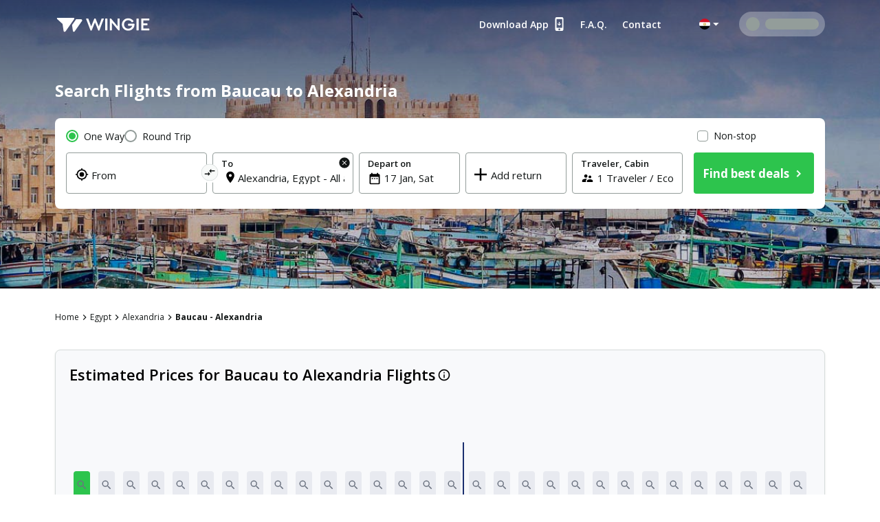

--- FILE ---
content_type: text/html; charset=utf-8
request_url: https://eg.wingie.com/en/flights/baucau-to-aly-alexandria-bcha-alya/
body_size: 47310
content:
<!DOCTYPE html><html dir="ltr"><head><meta charSet="utf-8"/><meta name="viewport" content="width=device-width, initial-scale=1"/><link rel="preload" as="image" href="https://cdn.enuygun.com/ucak-bileti/assets/images/flag/flag-eg.jpg"/><link rel="stylesheet" href="https://cdn.wingie.com/wingie-landing/_next/static/css/41053344/styles.css" data-precedence="next"/><link rel="preload" as="script" fetchPriority="low" href="https://cdn.wingie.com/wingie-landing/_next/static/chunks/Rh8ApDrrIIKRjO0jqRdkT/webpack.js"/><script src="https://cdn.wingie.com/wingie-landing/_next/static/chunks/Rh8ApDrrIIKRjO0jqRdkT/35e1a618.js" async=""></script><script src="https://cdn.wingie.com/wingie-landing/_next/static/chunks/Rh8ApDrrIIKRjO0jqRdkT/970.js" async=""></script><script src="https://cdn.wingie.com/wingie-landing/_next/static/chunks/Rh8ApDrrIIKRjO0jqRdkT/main-app.js" async=""></script><script src="https://cdn.wingie.com/wingie-landing/_next/static/chunks/Rh8ApDrrIIKRjO0jqRdkT/377.js" async=""></script><script src="https://cdn.wingie.com/wingie-landing/_next/static/chunks/Rh8ApDrrIIKRjO0jqRdkT/502.js" async=""></script><script src="https://cdn.wingie.com/wingie-landing/_next/static/chunks/Rh8ApDrrIIKRjO0jqRdkT/211.js" async=""></script><script src="https://cdn.wingie.com/wingie-landing/_next/static/chunks/Rh8ApDrrIIKRjO0jqRdkT/app/%5Blocale%5D/%5B%5B...slug%5D%5D/not-found.js" async=""></script><script src="https://cdn.wingie.com/wingie-landing/_next/static/chunks/Rh8ApDrrIIKRjO0jqRdkT/app/layout.js" async=""></script><script src="https://cdn.wingie.com/wingie-landing/_next/static/chunks/Rh8ApDrrIIKRjO0jqRdkT/app/%5Blocale%5D/%5B%5B...slug%5D%5D/layout.js" async=""></script><script src="https://cdn.wingie.com/wingie-landing/_next/static/chunks/Rh8ApDrrIIKRjO0jqRdkT/app/%5Blocale%5D/%5B%5B...slug%5D%5D/error.js" async=""></script><script src="https://cdn.wingie.com/wingie-landing/_next/static/chunks/Rh8ApDrrIIKRjO0jqRdkT/app/%5Blocale%5D/%5B%5B...slug%5D%5D/page.js" async=""></script><link rel="preload" href="https://www.googletagmanager.com/gtag/js?id=GTM-W53HFVD" as="script"/><title>Cheap Flights from Baucau to Alexandria, Compare and Book easily</title><meta name="description" content="Compare and find cheap flights from Baucau to Alexandria, book and buy Alexandria flight tickets online securely and easily. Instantly compare all flights between Baucau and Alexandria to book the best deal quickly and securely in a few simple steps."/><meta name="robots" content="noindex"/><link rel="canonical" href="https://eg.wingie.com/en/flights/baucau-to-aly-alexandria-bcha-alya/"/><meta name="google-site-verification" content="nclDVRLthLeXq5fjSOc6L00tYVLzHkt01oslkM_EgAk"/><meta property="og:title" content="Cheap Flights from Baucau to Alexandria, Compare and Book easily"/><meta property="og:description" content="Compare and find cheap flights from Baucau to Alexandria, book and buy Alexandria flight tickets online securely and easily. Instantly compare all flights between Baucau and Alexandria to book the best deal quickly and securely in a few simple steps."/><meta property="og:url" content="https://eg.wingie.com/en/flights/baucau-to-aly-alexandria-bcha-alya/"/><meta property="og:locale" content="en"/><meta property="og:image" content="https://www.wingie.com/assets/images/og-image-w-v-33790.jpg"/><meta property="og:type" content="website"/><meta name="twitter:card" content="summary_large_image"/><meta name="twitter:title" content="Cheap Flights from Baucau to Alexandria, Compare and Book easily"/><meta name="twitter:description" content="Compare and find cheap flights from Baucau to Alexandria, book and buy Alexandria flight tickets online securely and easily. Instantly compare all flights between Baucau and Alexandria to book the best deal quickly and securely in a few simple steps."/><meta name="twitter:image" content="https://www.wingie.com/assets/images/og-image-w-v-33790.jpg"/><link rel="icon" href="https://cdn.enuygun.com/bundles/enuygunwebui/img/favicon-w.ico?v=5"/><meta name="next-size-adjust"/><script>(self.__next_s=self.__next_s||[]).push([0,{"children":"\n                                function OptanonWrapper() {\n                                    // Initial empty function\n                            }\n                        ","id":"optanon-wrapper-init"}])</script><script src="https://cdn.wingie.com/wingie-landing/_next/static/chunks/polyfills-42372ed130431b0a.js" noModule=""></script><style data-styled="" data-styled-version="5.3.11">.kgdtuk{background-color:transparent;border-radius:4px;padding:10px 24px;font-weight:700;color:#fff;outline:2px solid transparent;outline-offset:2px;cursor:pointer;box-shadow:inset 0 0 0 black;-webkit-transition:all 0.2s ease-in-out;transition:all 0.2s ease-in-out;width:100%;display:-webkit-inline-box;display:-webkit-inline-flex;display:-ms-inline-flexbox;display:inline-flex;-webkit-align-items:center;-webkit-box-align:center;-ms-flex-align:center;align-items:center;-webkit-box-pack:center;-webkit-justify-content:center;-ms-flex-pack:center;justify-content:center;text-align:center;-webkit-text-decoration:none;text-decoration:none;position:relative;border-color:#D7DDDB;border-width:0px;border-style:none;background-color:#2DC44D;box-shadow:inset 0px 1px 4px 0px rgba(0,0,0,0);color:white;height:60px;font-size:18px;padding:10px 0;}/*!sc*/
@media (hover:hover){.kgdtuk:not(:disabled):hover,.kgdtuk:focus-visible,.kgdtuk[data-headlessui-state='active']{background-color:#2DA64D;border-color:#2DC44D;}}/*!sc*/
.kgdtuk:focus-visible{box-shadow:inset 0px 1px 4px 0px rgba(0,0,0,0.15);}/*!sc*/
.kgdtuk:disabled{color:#A7E0C0;background-color:#E5F6ED;}/*!sc*/
.kgdtuk .sc-fqkvVR{color:#A7E0C0;}/*!sc*/
.kgdtuk:disabled{cursor:not-allowed;}/*!sc*/
.kgdtuk .sc-fqkvVR{width:50px;height:50px;}/*!sc*/
.lhJaFZ{background-color:#2DC44D;border-radius:4px;padding:10px 24px;font-weight:700;color:#fff;outline:2px solid transparent;outline-offset:2px;cursor:pointer;box-shadow:inset 0 0 0 black;-webkit-transition:all 0.2s ease-in-out;transition:all 0.2s ease-in-out;width:auto;display:-webkit-inline-box;display:-webkit-inline-flex;display:-ms-inline-flexbox;display:inline-flex;-webkit-align-items:center;-webkit-box-align:center;-ms-flex-align:center;align-items:center;-webkit-box-pack:center;-webkit-justify-content:center;-ms-flex-pack:center;justify-content:center;text-align:center;-webkit-text-decoration:none;text-decoration:none;position:relative;border-color:#D7DDDB;border-width:1px;border-style:solid;background-color:white;box-shadow:inset 0px 1px 4px 0px rgba(0,0,0,0);color:#131717;height:50px;font-size:16px;}/*!sc*/
@media (hover:hover){}/*!sc*/
.lhJaFZ:focus-visible{box-shadow:inset 0px 1px 4px 0px rgba(0,0,0,0.15);}/*!sc*/
.lhJaFZ:disabled{cursor:not-allowed;}/*!sc*/
.fcdVDv{background-color:transparent;border-radius:4px;padding:10px 24px;font-weight:700;color:#fff;outline:2px solid transparent;outline-offset:2px;cursor:pointer;box-shadow:inset 0 0 0 black;-webkit-transition:all 0.2s ease-in-out;transition:all 0.2s ease-in-out;width:auto;display:-webkit-inline-box;display:-webkit-inline-flex;display:-ms-inline-flexbox;display:inline-flex;-webkit-align-items:center;-webkit-box-align:center;-ms-flex-align:center;align-items:center;-webkit-box-pack:center;-webkit-justify-content:center;-ms-flex-pack:center;justify-content:center;text-align:center;-webkit-text-decoration:none;text-decoration:none;position:relative;border-color:#D7DDDB;border-width:0px;border-style:none;background-color:#0087ff;box-shadow:inset 0px 1px 4px 0px rgba(0,0,0,0);color:white;height:50px;font-size:16px;}/*!sc*/
@media (hover:hover){.fcdVDv:not(:disabled):hover,.fcdVDv:focus-visible,.fcdVDv[data-headlessui-state='active']{background-color:#0070D3;border-color:#0087ff;}}/*!sc*/
.fcdVDv:focus-visible{box-shadow:inset 0px 1px 4px 0px rgba(0,0,0,0.15);}/*!sc*/
.fcdVDv:disabled{color:#66B7FF;background-color:#E5F3FF;}/*!sc*/
.fcdVDv .sc-fqkvVR{color:#66B7FF;}/*!sc*/
.fcdVDv:disabled{cursor:not-allowed;}/*!sc*/
data-styled.g5[id="sc-dcJsrY"]{content:"kgdtuk,lhJaFZ,fcdVDv,"}/*!sc*/
.eydqIp{max-width:100%;}/*!sc*/
data-styled.g30[id="sc-fHjqPf"]{content:"eydqIp,"}/*!sc*/
.ctlLrs{background-color:transparent;border:none;padding:0;cursor:pointer;}/*!sc*/
.ctlLrs:focus-visible{outline-color:transparent;}/*!sc*/
.ctlLrsdiv{display:inline-block;}/*!sc*/
data-styled.g34[id="sc-eeDRCY"]{content:"ctlLrs,"}/*!sc*/
.dBXVMA{min-height:1px;position:relative;padding-left:5px;padding-right:5px;margin-top:5px;margin-bottom:5px;-webkit-flex:0 0 auto;-ms-flex:0 0 auto;flex:0 0 auto;width:auto;max-width:100%;}/*!sc*/
.iYmtfg{min-height:1px;position:relative;padding-left:4px;padding-right:4px;margin-top:12px;margin-bottom:12px;-webkit-flex:1 0 0px;-ms-flex:1 0 0px;flex:1 0 0px;width:100%;max-width:100%;}/*!sc*/
@media (min-width:768px){.iYmtfg{display:block;max-width:50%;width:50%;-webkit-flex:1 0 50%;-ms-flex:1 0 50%;flex:1 0 50%;}}/*!sc*/
.fgWYCP{min-height:1px;position:relative;padding-left:7.5px;padding-right:7.5px;margin-top:7.5px;margin-bottom:7.5px;-webkit-flex:1 0 0px;-ms-flex:1 0 0px;flex:1 0 0px;width:100%;max-width:100%;}/*!sc*/
@media (min-width:768px){.fgWYCP{display:block;max-width:72.49999999999999%;width:72.49999999999999%;-webkit-flex:1 0 72.49999999999999%;-ms-flex:1 0 72.49999999999999%;flex:1 0 72.49999999999999%;}}/*!sc*/
.fzOOlR{min-height:1px;position:relative;padding-left:4px;padding-right:4px;margin-top:0px;margin-bottom:0px;-webkit-flex:1 0 0px;-ms-flex:1 0 0px;flex:1 0 0px;width:100%;max-width:100%;}/*!sc*/
@media (min-width:768px){.fzOOlR{display:block;max-width:33.333333333333336%;width:33.333333333333336%;-webkit-flex:1 0 33.333333333333336%;-ms-flex:1 0 33.333333333333336%;flex:1 0 33.333333333333336%;}}/*!sc*/
.kRKSjn{min-height:1px;position:relative;padding-left:7.5px;padding-right:7.5px;margin-top:7.5px;margin-bottom:7.5px;-webkit-flex:1 0 0px;-ms-flex:1 0 0px;flex:1 0 0px;width:100%;max-width:100%;}/*!sc*/
@media (min-width:768px){.kRKSjn{display:block;max-width:27.5%;width:27.5%;-webkit-flex:1 0 27.5%;-ms-flex:1 0 27.5%;flex:1 0 27.5%;}}/*!sc*/
.hNpIkA{min-height:1px;position:relative;padding-left:2px;padding-right:2px;margin-top:0px;margin-bottom:0px;-webkit-flex:0 0 auto;-ms-flex:0 0 auto;flex:0 0 auto;width:auto;max-width:100%;}/*!sc*/
.bJtfdI{min-height:1px;position:relative;padding-left:0px;padding-right:0px;margin-top:0px;margin-bottom:0px;-webkit-flex:1 0 0px;-ms-flex:1 0 0px;flex:1 0 0px;width:100%;max-width:100%;}/*!sc*/
@media (min-width:240px){.bJtfdI{display:none;false;}}/*!sc*/
@media (min-width:768px){.bJtfdI{display:block;max-width:16.666666666666668%;width:16.666666666666668%;-webkit-flex:1 0 16.666666666666668%;-ms-flex:1 0 16.666666666666668%;flex:1 0 16.666666666666668%;}}/*!sc*/
.cCPdgh{min-height:1px;position:relative;padding-left:0px;padding-right:0px;margin-top:0px;margin-bottom:0px;-webkit-flex:1 0 0px;-ms-flex:1 0 0px;flex:1 0 0px;width:100%;max-width:100%;}/*!sc*/
@media (min-width:240px){.cCPdgh{display:block;max-width:100%;width:100%;-webkit-flex:1 0 100%;-ms-flex:1 0 100%;flex:1 0 100%;}}/*!sc*/
@media (min-width:768px){.cCPdgh{display:block;max-width:37.5%;width:37.5%;-webkit-flex:1 0 37.5%;-ms-flex:1 0 37.5%;flex:1 0 37.5%;}}/*!sc*/
@media (min-width:992px){.cCPdgh{display:block;max-width:29.166666666666668%;width:29.166666666666668%;-webkit-flex:1 0 29.166666666666668%;-ms-flex:1 0 29.166666666666668%;flex:1 0 29.166666666666668%;}}/*!sc*/
.jjiApl{min-height:1px;position:relative;padding-left:0px;padding-right:0px;margin-top:0px;margin-bottom:0px;-webkit-flex:0 0 auto;-ms-flex:0 0 auto;flex:0 0 auto;width:auto;max-width:100%;}/*!sc*/
@media (min-width:768px){.jjiApl{display:block;max-width:83.33333333333333%;width:83.33333333333333%;-webkit-flex:1 0 83.33333333333333%;-ms-flex:1 0 83.33333333333333%;flex:1 0 83.33333333333333%;}}/*!sc*/
.lkSDHS{min-height:1px;position:relative;padding-left:0px;padding-right:0px;margin-top:0px;margin-bottom:0px;-webkit-flex:0 0 auto;-ms-flex:0 0 auto;flex:0 0 auto;width:auto;max-width:100%;}/*!sc*/
@media (min-width:768px){.lkSDHS{display:block;max-width:20%;width:20%;-webkit-flex:1 0 20%;-ms-flex:1 0 20%;flex:1 0 20%;}}/*!sc*/
.hcBiXp{min-height:1px;position:relative;padding-left:0px;padding-right:0px;margin-top:0px;margin-bottom:0px;-webkit-flex:0 0 auto;-ms-flex:0 0 auto;flex:0 0 auto;width:auto;max-width:100%;}/*!sc*/
@media (min-width:768px){.hcBiXp{display:block;max-width:16.666666666666668%;width:16.666666666666668%;-webkit-flex:1 0 16.666666666666668%;-ms-flex:1 0 16.666666666666668%;flex:1 0 16.666666666666668%;}}/*!sc*/
.kfEuHJ{min-height:1px;position:relative;padding-left:0px;padding-right:0px;margin-top:0px;margin-bottom:0px;-webkit-flex:0 0 auto;-ms-flex:0 0 auto;flex:0 0 auto;width:auto;max-width:100%;}/*!sc*/
@media (min-width:0px}){.kfEuHJ{display:block;max-width:100%;width:100%;-webkit-flex:1 0 100%;-ms-flex:1 0 100%;flex:1 0 100%;}}/*!sc*/
.glbkHa{min-height:1px;position:relative;padding-left:15px;padding-right:15px;margin-top:7.5px;margin-bottom:7.5px;-webkit-flex:1 0 0px;-ms-flex:1 0 0px;flex:1 0 0px;width:100%;max-width:100%;}/*!sc*/
@media (min-width:240px){.glbkHa{display:block;max-width:100%;width:100%;-webkit-flex:1 0 100%;-ms-flex:1 0 100%;flex:1 0 100%;}}/*!sc*/
@media (min-width:768px){.glbkHa{display:block;max-width:50%;width:50%;-webkit-flex:1 0 50%;-ms-flex:1 0 50%;flex:1 0 50%;}}/*!sc*/
.hMItZE{min-height:1px;position:relative;padding-left:0px;padding-right:0px;margin-top:4px;margin-bottom:4px;-webkit-flex:1 0 0px;-ms-flex:1 0 0px;flex:1 0 0px;width:100%;max-width:100%;}/*!sc*/
@media (min-width:240px){.hMItZE{display:block;max-width:100%;width:100%;-webkit-flex:1 0 100%;-ms-flex:1 0 100%;flex:1 0 100%;}}/*!sc*/
@media (min-width:768px){.hMItZE{display:block;max-width:100%;width:100%;-webkit-flex:1 0 100%;-ms-flex:1 0 100%;flex:1 0 100%;}}/*!sc*/
@media (min-width:992px){.hMItZE{display:block;max-width:100%;width:100%;-webkit-flex:1 0 100%;-ms-flex:1 0 100%;flex:1 0 100%;}}/*!sc*/
.jgLgPA{min-height:1px;position:relative;padding-left:4px;padding-right:4px;margin-top:2px;margin-bottom:2px;-webkit-flex:1 0 0px;-ms-flex:1 0 0px;flex:1 0 0px;width:100%;max-width:100%;}/*!sc*/
@media (min-width:768px){.jgLgPA{display:block;max-width:100%;width:100%;-webkit-flex:1 0 100%;-ms-flex:1 0 100%;flex:1 0 100%;}}/*!sc*/
.fWkzCA{min-height:1px;position:relative;padding-left:4px;padding-right:4px;margin-top:2px;margin-bottom:2px;-webkit-flex:1 0 0px;-ms-flex:1 0 0px;flex:1 0 0px;width:100%;max-width:100%;}/*!sc*/
@media (min-width:768px){.fWkzCA{display:block;max-width:83.33333333333333%;width:83.33333333333333%;-webkit-flex:1 0 83.33333333333333%;-ms-flex:1 0 83.33333333333333%;flex:1 0 83.33333333333333%;}}/*!sc*/
.jJKXfo{min-height:1px;position:relative;padding-left:4px;padding-right:4px;margin-top:0px;margin-bottom:0px;-webkit-flex:1 0 0px;-ms-flex:1 0 0px;flex:1 0 0px;width:100%;max-width:100%;}/*!sc*/
@media (min-width:768px){.jJKXfo{display:block;max-width:23.333333333333332%;width:23.333333333333332%;-webkit-flex:1 0 23.333333333333332%;-ms-flex:1 0 23.333333333333332%;flex:1 0 23.333333333333332%;}}/*!sc*/
.cWneBs{min-height:1px;position:relative;padding-left:4px;padding-right:4px;margin-top:0px;margin-bottom:0px;-webkit-flex:1 0 155px;-ms-flex:1 0 155px;flex:1 0 155px;width:155px;max-width:155px;}/*!sc*/
.hlMZHD{min-height:1px;position:relative;padding-left:4px;padding-right:4px;margin-top:0px;margin-bottom:0px;-webkit-flex:1 0 169px;-ms-flex:1 0 169px;flex:1 0 169px;width:169px;max-width:169px;}/*!sc*/
.gzfoZY{min-height:1px;position:relative;padding-left:4px;padding-right:4px;margin-top:2px;margin-bottom:2px;-webkit-flex:1 0 0px;-ms-flex:1 0 0px;flex:1 0 0px;width:100%;max-width:100%;}/*!sc*/
@media (min-width:768px){.gzfoZY{display:block;max-width:16.666666666666668%;width:16.666666666666668%;-webkit-flex:1 0 16.666666666666668%;-ms-flex:1 0 16.666666666666668%;flex:1 0 16.666666666666668%;}}/*!sc*/
.gEpfAQ{min-height:1px;position:relative;padding-left:16px;padding-right:16px;margin-top:0px;margin-bottom:0px;-webkit-flex:0 0 auto;-ms-flex:0 0 auto;flex:0 0 auto;width:auto;max-width:100%;}/*!sc*/
.cWVeBt{min-height:1px;position:relative;padding-left:16px;padding-right:16px;margin-top:0px;margin-bottom:0px;-webkit-flex:1 0 0px;-ms-flex:1 0 0px;flex:1 0 0px;width:100%;max-width:100%;}/*!sc*/
.bGGAyc{min-height:1px;position:relative;padding-left:0px;padding-right:0px;margin-top:0px;margin-bottom:0px;-webkit-flex:0 0 auto;-ms-flex:0 0 auto;flex:0 0 auto;width:auto;max-width:100%;}/*!sc*/
.ebDYUx{min-height:1px;position:relative;padding-left:8px;padding-right:8px;margin-top:0px;margin-bottom:0px;-webkit-flex:1 0 0px;-ms-flex:1 0 0px;flex:1 0 0px;width:100%;max-width:100%;}/*!sc*/
.fvxwqI{min-height:1px;position:relative;padding-left:8px;padding-right:8px;margin-top:0px;margin-bottom:0px;-webkit-flex:0 0 auto;-ms-flex:0 0 auto;flex:0 0 auto;width:auto;max-width:100%;}/*!sc*/
data-styled.g49[id="sc-tagGq"]{content:"dBXVMA,iYmtfg,fgWYCP,fzOOlR,kRKSjn,hNpIkA,bJtfdI,cCPdgh,jjiApl,lkSDHS,hcBiXp,kfEuHJ,glbkHa,hMItZE,jgLgPA,fWkzCA,jJKXfo,cWneBs,hlMZHD,gzfoZY,gEpfAQ,cWVeBt,bGGAyc,ebDYUx,fvxwqI,"}/*!sc*/
.eodzSn{display:-webkit-box;display:-webkit-flex;display:-ms-flexbox;display:flex;margin-left:-5px;margin-right:-5px;-webkit-flex-direction:row;-ms-flex-direction:row;flex-direction:row;-webkit-flex-shrink:0;-ms-flex-negative:0;flex-shrink:0;-webkit-box-pack:justify;-webkit-justify-content:space-between;-ms-flex-pack:justify;justify-content:space-between;-webkit-align-items:flex-start;-webkit-box-align:flex-start;-ms-flex-align:flex-start;align-items:flex-start;-webkit-flex-wrap:wrap;-ms-flex-wrap:wrap;flex-wrap:wrap;}/*!sc*/
.ifNRqe{display:-webkit-box;display:-webkit-flex;display:-ms-flexbox;display:flex;margin-left:-4px;margin-right:-4px;-webkit-flex-direction:row;-ms-flex-direction:row;flex-direction:row;-webkit-flex-shrink:0;-ms-flex-negative:0;flex-shrink:0;-webkit-box-pack:start;-webkit-justify-content:flex-start;-ms-flex-pack:start;justify-content:flex-start;-webkit-align-items:flex-start;-webkit-box-align:flex-start;-ms-flex-align:flex-start;align-items:flex-start;-webkit-flex-wrap:wrap;-ms-flex-wrap:wrap;flex-wrap:wrap;}/*!sc*/
.jHLRva{display:-webkit-box;display:-webkit-flex;display:-ms-flexbox;display:flex;margin-left:-7.5px;margin-right:-7.5px;-webkit-flex-direction:row;-ms-flex-direction:row;flex-direction:row;-webkit-flex-shrink:0;-ms-flex-negative:0;flex-shrink:0;-webkit-box-pack:start;-webkit-justify-content:flex-start;-ms-flex-pack:start;justify-content:flex-start;-webkit-align-items:flex-start;-webkit-box-align:flex-start;-ms-flex-align:flex-start;align-items:flex-start;-webkit-flex-wrap:wrap;-ms-flex-wrap:wrap;flex-wrap:wrap;}/*!sc*/
.HENXW{display:-webkit-box;display:-webkit-flex;display:-ms-flexbox;display:flex;margin-left:-2px;margin-right:-2px;-webkit-flex-direction:row;-ms-flex-direction:row;flex-direction:row;-webkit-flex-shrink:0;-ms-flex-negative:0;flex-shrink:0;-webkit-box-pack:center;-webkit-justify-content:center;-ms-flex-pack:center;justify-content:center;-webkit-align-items:center;-webkit-box-align:center;-ms-flex-align:center;align-items:center;-webkit-flex-wrap:wrap;-ms-flex-wrap:wrap;flex-wrap:wrap;}/*!sc*/
.WfUlG{display:-webkit-box;display:-webkit-flex;display:-ms-flexbox;display:flex;margin-left:-0px;margin-right:-0px;-webkit-flex-direction:row;-ms-flex-direction:row;flex-direction:row;-webkit-flex-shrink:0;-ms-flex-negative:0;flex-shrink:0;-webkit-box-pack:justify;-webkit-justify-content:space-between;-ms-flex-pack:justify;justify-content:space-between;-webkit-align-items:center;-webkit-box-align:center;-ms-flex-align:center;align-items:center;-webkit-flex-wrap:wrap;-ms-flex-wrap:wrap;flex-wrap:wrap;}/*!sc*/
.tjDOe{display:-webkit-box;display:-webkit-flex;display:-ms-flexbox;display:flex;margin-left:-0px;margin-right:-0px;-webkit-flex-direction:row;-ms-flex-direction:row;flex-direction:row;-webkit-flex-shrink:0;-ms-flex-negative:0;flex-shrink:0;-webkit-box-pack:start;-webkit-justify-content:flex-start;-ms-flex-pack:start;justify-content:flex-start;-webkit-align-items:flex-start;-webkit-box-align:flex-start;-ms-flex-align:flex-start;align-items:flex-start;-webkit-flex-wrap:wrap;-ms-flex-wrap:wrap;flex-wrap:wrap;}/*!sc*/
.czauOn{display:-webkit-box;display:-webkit-flex;display:-ms-flexbox;display:flex;margin-left:-0px;margin-right:-0px;-webkit-flex-direction:row;-ms-flex-direction:row;flex-direction:row;-webkit-flex-shrink:0;-ms-flex-negative:0;flex-shrink:0;-webkit-box-pack:justify;-webkit-justify-content:space-between;-ms-flex-pack:justify;justify-content:space-between;-webkit-align-items:flex-start;-webkit-box-align:flex-start;-ms-flex-align:flex-start;align-items:flex-start;-webkit-flex-wrap:wrap;-ms-flex-wrap:wrap;flex-wrap:wrap;}/*!sc*/
.iejBzx{display:-webkit-box;display:-webkit-flex;display:-ms-flexbox;display:flex;margin-left:-0px;margin-right:-0px;-webkit-flex-direction:row;-ms-flex-direction:row;flex-direction:row;-webkit-flex-shrink:0;-ms-flex-negative:0;flex-shrink:0;-webkit-box-pack:end;-webkit-justify-content:flex-end;-ms-flex-pack:end;justify-content:flex-end;-webkit-align-items:flex-start;-webkit-box-align:flex-start;-ms-flex-align:flex-start;align-items:flex-start;-webkit-flex-wrap:wrap;-ms-flex-wrap:wrap;flex-wrap:wrap;}/*!sc*/
.gGCWxO{display:-webkit-box;display:-webkit-flex;display:-ms-flexbox;display:flex;margin-left:-9px;margin-right:-9px;-webkit-flex-direction:row;-ms-flex-direction:row;flex-direction:row;-webkit-flex-shrink:0;-ms-flex-negative:0;flex-shrink:0;-webkit-box-pack:start;-webkit-justify-content:flex-start;-ms-flex-pack:start;justify-content:flex-start;-webkit-align-items:flex-start;-webkit-box-align:flex-start;-ms-flex-align:flex-start;align-items:flex-start;-webkit-flex-wrap:wrap;-ms-flex-wrap:wrap;flex-wrap:wrap;}/*!sc*/
.hJohye{display:-webkit-box;display:-webkit-flex;display:-ms-flexbox;display:flex;margin-left:-0px;margin-right:-0px;-webkit-flex-direction:row;-ms-flex-direction:row;flex-direction:row;-webkit-flex-shrink:0;-ms-flex-negative:0;flex-shrink:0;-webkit-box-pack:center;-webkit-justify-content:center;-ms-flex-pack:center;justify-content:center;-webkit-align-items:center;-webkit-box-align:center;-ms-flex-align:center;align-items:center;-webkit-flex-wrap:wrap;-ms-flex-wrap:wrap;flex-wrap:wrap;}/*!sc*/
.jeNcEa{display:-webkit-box;display:-webkit-flex;display:-ms-flexbox;display:flex;margin-left:-4px;margin-right:-4px;-webkit-flex-direction:row;-ms-flex-direction:row;flex-direction:row;-webkit-flex-shrink:0;-ms-flex-negative:0;flex-shrink:0;-webkit-box-pack:start;-webkit-justify-content:flex-start;-ms-flex-pack:start;justify-content:flex-start;-webkit-align-items:flex-start;-webkit-box-align:flex-start;-ms-flex-align:flex-start;align-items:flex-start;-webkit-flex-wrap:no-wrap;-ms-flex-wrap:no-wrap;flex-wrap:no-wrap;}/*!sc*/
.mxvi{display:-webkit-box;display:-webkit-flex;display:-ms-flexbox;display:flex;margin-left:-16px;margin-right:-16px;-webkit-flex-direction:row;-ms-flex-direction:row;flex-direction:row;-webkit-flex-shrink:0;-ms-flex-negative:0;flex-shrink:0;-webkit-box-pack:justify;-webkit-justify-content:space-between;-ms-flex-pack:justify;justify-content:space-between;-webkit-align-items:center;-webkit-box-align:center;-ms-flex-align:center;align-items:center;-webkit-flex-wrap:wrap;-ms-flex-wrap:wrap;flex-wrap:wrap;}/*!sc*/
.hovUqy{display:-webkit-box;display:-webkit-flex;display:-ms-flexbox;display:flex;margin-left:-0px;margin-right:-0px;-webkit-flex-direction:row;-ms-flex-direction:row;flex-direction:row;-webkit-flex-shrink:0;-ms-flex-negative:0;flex-shrink:0;-webkit-box-pack:start;-webkit-justify-content:flex-start;-ms-flex-pack:start;justify-content:flex-start;-webkit-align-items:flex-start;-webkit-box-align:flex-start;-ms-flex-align:flex-start;align-items:flex-start;-webkit-flex-wrap:no-wrap;-ms-flex-wrap:no-wrap;flex-wrap:no-wrap;}/*!sc*/
.hodWUn{display:-webkit-box;display:-webkit-flex;display:-ms-flexbox;display:flex;margin-left:-0px;margin-right:-0px;-webkit-flex-direction:row;-ms-flex-direction:row;flex-direction:row;-webkit-flex-shrink:0;-ms-flex-negative:0;flex-shrink:0;-webkit-box-pack:start;-webkit-justify-content:flex-start;-ms-flex-pack:start;justify-content:flex-start;-webkit-align-items:center;-webkit-box-align:center;-ms-flex-align:center;align-items:center;-webkit-flex-wrap:wrap;-ms-flex-wrap:wrap;flex-wrap:wrap;}/*!sc*/
.kjjNoD{display:-webkit-box;display:-webkit-flex;display:-ms-flexbox;display:flex;margin-left:-8px;margin-right:-8px;-webkit-flex-direction:row;-ms-flex-direction:row;flex-direction:row;-webkit-flex-shrink:0;-ms-flex-negative:0;flex-shrink:0;-webkit-box-pack:start;-webkit-justify-content:flex-start;-ms-flex-pack:start;justify-content:flex-start;-webkit-align-items:center;-webkit-box-align:center;-ms-flex-align:center;align-items:center;-webkit-flex-wrap:wrap;-ms-flex-wrap:wrap;flex-wrap:wrap;}/*!sc*/
data-styled.g50[id="sc-esYiGF"]{content:"eodzSn,ifNRqe,jHLRva,HENXW,WfUlG,tjDOe,czauOn,iejBzx,gGCWxO,hJohye,jeNcEa,mxvi,hovUqy,hodWUn,kjjNoD,"}/*!sc*/
.AaNZb{display:none;}/*!sc*/
data-styled.g53[id="sc-fjvvzt"]{content:"AaNZb,"}/*!sc*/
.hkTXpC input[readonly]{cursor:pointer;}/*!sc*/
.hkTXpC label{cursor:pointer;}/*!sc*/
.hkTXpC.hkTXpC [disabled]{cursor:not-allowed;}/*!sc*/
.hkTXpC.hkTXpC [disabled] input[readonly]{cursor:not-allowed;}/*!sc*/
.hkTXpC.hkTXpC [disabled] label{cursor:not-allowed;}/*!sc*/
.hkTXpC .start-date-input{background-color:transparent;}/*!sc*/
.hkTXpC .end-date-input{background-color:transparent;}/*!sc*/
data-styled.g54[id="sc-bbSZdi"]{content:"hkTXpC,"}/*!sc*/
.jSsGmY{font-family:inherit;font-size:15px;border:none;outline:none;height:38px;width:100%;max-width:100%;padding:0;-webkit-box-flex:1;-webkit-flex-grow:1;-ms-flex-positive:1;flex-grow:1;height:initial;min-height:20px;color:#131717;}/*!sc*/
.jSsGmY:autofill{-webkit-transition:'color 9999s ease-out, background-color 9999s ease-out';-webkit-transition:'color 9999s ease-out, background-color 9999s ease-out';transition:'color 9999s ease-out, background-color 9999s ease-out';-webkit-transition-delay:9999s;transition-delay:9999s;-webkit-transition-delay:9999s;}/*!sc*/
.jSsGmY::-webkit-contacts-auto-fill-button{visibility:hidden;display:none !important;pointer-events:none;position:absolute;right:0;}/*!sc*/
.jSsGmY:-webkit-autofill,.jSsGmY:-webkit-autofill:hover,.jSsGmY:-webkit-autofill:focus{-webkit-transition:'color 9999s ease-out, background-color 9999s ease-out';-webkit-transition:'color 9999s ease-out, background-color 9999s ease-out';transition:'color 9999s ease-out, background-color 9999s ease-out';-webkit-transition-delay:9999s;transition-delay:9999s;-webkit-transition-delay:9999s;}/*!sc*/
data-styled.g116[id="sc-dlWCHZ"]{content:"jSsGmY,"}/*!sc*/
.jbTUze{width:100%;position:relative;}/*!sc*/
data-styled.g117[id="sc-hHOBiw"]{content:"jbTUze,"}/*!sc*/
.ioCiwN{position:relative;border-radius:4px;}/*!sc*/
.ioCiwN:focus::after,.ioCiwN:focus-within::after,.ioCiwN:focus-visible::after{content:'';position:absolute;top:0px;right:0px;bottom:0px;left:0px;border:2px solid #2DC44D;border-radius:4px;z-index:2;height:100%;width:100%;pointer-events:none;}/*!sc*/
data-styled.g118[id="sc-kWtpeL"]{content:"ioCiwN,"}/*!sc*/
.fsmIyz{width:24px;min-width:24px;line-height:1;font-size:19px;height:20px;margin-top:1px;margin-top:-22px;}/*!sc*/
[dir='rtl'] .fsmIyz.fsmIyz{display:-webkit-inline-box;display:-webkit-inline-flex;display:-ms-inline-flexbox;display:inline-flex;}/*!sc*/
.fyWHMD{width:24px;min-width:24px;line-height:1;font-size:19px;height:20px;margin-top:1px;}/*!sc*/
[dir='rtl'] .fyWHMD.fyWHMD{display:-webkit-inline-box;display:-webkit-inline-flex;display:-ms-inline-flexbox;display:inline-flex;}/*!sc*/
data-styled.g119[id="sc-ecPEgm"]{content:"fsmIyz,fyWHMD,"}/*!sc*/
.gZmshd{border-radius:4px;background-color:#fff;outline-offset:-2px;-webkit-transition-duration:0.15s;transition-duration:0.15s;-webkit-transition-property:outline-color,background-color,border-color;transition-property:outline-color,background-color,border-color;width:100%;text-align:left;display:-webkit-inline-box;display:-webkit-inline-flex;display:-ms-inline-flexbox;display:inline-flex;-webkit-align-items:center;-webkit-box-align:center;-ms-flex-align:center;align-items:center;position:relative;line-height:1.2;cursor:inherit;padding:6px 12px 10px 12px;height:60px;border:1px solid #939D9A;-webkit-flex-wrap:wrap;-ms-flex-wrap:wrap;flex-wrap:wrap;}/*!sc*/
.gZmshd .sc-dlWCHZ{-webkit-box-flex:1;-webkit-flex-grow:1;-ms-flex-positive:1;flex-grow:1;height:initial;min-height:20px;font-size:15px;color:#131717;}/*!sc*/
.gZmshd:disabled{cursor:not-allowed;}/*!sc*/
data-styled.g120[id="sc-gdyeKB"]{content:"gZmshd,"}/*!sc*/
.bgOIKe{color:#131717;background-color:transparent;padding:0;border-radius:4px;display:inline-block;-webkit-letter-spacing:0;-moz-letter-spacing:0;-ms-letter-spacing:0;letter-spacing:0;max-width:84%;text-overflow:ellipsis;display:inline-block;white-space:nowrap;overflow:visible;line-height:1.2;z-index:3;-webkit-transition-duration:0.1s,0.2s,0.1s,0.1s;transition-duration:0.1s,0.2s,0.1s,0.1s;-webkit-transition-property:opacity,top,left,font-size;transition-property:opacity,top,left,font-size;overflow:hidden;position:relative;font-size:15px;font-weight:400;top:12px;left:24px;padding:5px 0;left:20;}/*!sc*/
[dir='rtl'] .bgOIKe.bgOIKe{left:auto;right:28px;}/*!sc*/
[dir='rtl'] .bgOIKe.bgOIKe{left:auto;}/*!sc*/
.jvZINm{color:#131717;background-color:transparent;padding:0 4px;border-radius:4px;display:inline-block;-webkit-letter-spacing:0;-moz-letter-spacing:0;-ms-letter-spacing:0;letter-spacing:0;max-width:84%;text-overflow:ellipsis;display:inline-block;white-space:nowrap;overflow:visible;line-height:1.2;z-index:3;-webkit-transition-duration:0.1s,0.2s,0.1s,0.1s;transition-duration:0.1s,0.2s,0.1s,0.1s;-webkit-transition-property:opacity,top,left,font-size;transition-property:opacity,top,left,font-size;overflow:hidden;position:relative;font-size:13px;font-weight:600;top:0;left:24px;padding:0;left:0;-webkit-transition-duration:0.1s,0.1s,0.2s,0.1s;transition-duration:0.1s,0.1s,0.2s,0.1s;}/*!sc*/
[dir='rtl'] .jvZINm.jvZINm{left:auto;right:0;}/*!sc*/
[dir='rtl'] .jvZINm.jvZINm{left:auto;}/*!sc*/
data-styled.g123[id="sc-bVHCgj"]{content:"bgOIKe,jvZINm,"}/*!sc*/
.ihyRSG{width:100%;min-height:20px;display:-webkit-inline-box;display:-webkit-inline-flex;display:-ms-inline-flexbox;display:inline-flex;-webkit-align-items:center;-webkit-box-align:center;-ms-flex-align:center;align-items:center;}/*!sc*/
data-styled.g124[id="sc-dSIIpw"]{content:"ihyRSG,"}/*!sc*/
.dDjbnF{position:absolute;right:0;top:0;height:100%;display:-webkit-box;display:-webkit-flex;display:-ms-flexbox;display:flex;-webkit-align-items:center;-webkit-box-align:center;-ms-flex-align:center;align-items:center;padding:0 12px;pointer-events:none;}/*!sc*/
[dir='rtl'] .dDjbnF.dDjbnF{left:0;right:initial;}/*!sc*/
.dDjbnF img,.dDjbnF div{height:100%;}/*!sc*/
data-styled.g125[id="sc-fMMURN"]{content:"dDjbnF,"}/*!sc*/
.eBmQoS{display:-webkit-inline-box;display:-webkit-inline-flex;display:-ms-inline-flexbox;display:inline-flex;width:100%;}/*!sc*/
data-styled.g126[id="sc-ktPPKK"]{content:"eBmQoS,"}/*!sc*/
.iTDdaZ{color:#131717;font-size:12px;line-height:1.5;min-width:210px;}/*!sc*/
data-styled.g129[id="sc-ePDLzJ"]{content:"iTDdaZ,"}/*!sc*/
.iKYFMT{-webkit-transition-duration:0.2s;transition-duration:0.2s;-webkit-transition-timing-function:ease-in-out;transition-timing-function:ease-in-out;-webkit-transform-origin:50% 50%;-ms-transform-origin:50% 50%;transform-origin:50% 50%;position:absolute;}/*!sc*/
.iKYFMT.animation-start{opacity:0.1;-webkit-transition-duration:0.2s;transition-duration:0.2s;}/*!sc*/
.iKYFMT.animation-end{opacity:1;}/*!sc*/
.dqhrlo{-webkit-transition-duration:0.2s;transition-duration:0.2s;-webkit-transition-timing-function:ease-in-out;transition-timing-function:ease-in-out;-webkit-transform-origin:50% 50%;-ms-transform-origin:50% 50%;transform-origin:50% 50%;}/*!sc*/
.dqhrlo.animation-start{opacity:0.1;-webkit-transition-duration:0.2s;transition-duration:0.2s;}/*!sc*/
.dqhrlo.animation-end{opacity:1;}/*!sc*/
data-styled.g130[id="sc-bVVIoq"]{content:"iKYFMT,dqhrlo,"}/*!sc*/
.iMtZxT{display:-webkit-box;display:-webkit-flex;display:-ms-flexbox;display:flex;-webkit-box-pack:center;-webkit-justify-content:center;-ms-flex-pack:center;justify-content:center;-webkit-align-items:center;-webkit-box-align:center;-ms-flex-align:center;align-items:center;background:transparent;border:1px solid;border-radius:4px;width:16px;height:16px;margin-right:8px;margin-top:4px;position:relative;border-color:#939D9A;}/*!sc*/
.iMtZxT::before{content:'';position:absolute;top:50%;left:50%;width:0px;height:0px;border:none;background-color:transparent;-webkit-transform:translate(-50%,-50%);-ms-transform:translate(-50%,-50%);transform:translate(-50%,-50%);-webkit-transform-origin:50% 50%;-ms-transform-origin:50% 50%;transform-origin:50% 50%;}/*!sc*/
data-styled.g131[id="sc-dPZUQH"]{content:"iMtZxT,"}/*!sc*/
.eZcOeL{font-size:14px;display:-webkit-box;display:-webkit-flex;display:-ms-flexbox;display:flex;-webkit-flex:1;-ms-flex:1;flex:1;color:#131717;cursor:pointer;line-height:24px;}/*!sc*/
data-styled.g132[id="sc-eBHhsj"]{content:"eZcOeL,"}/*!sc*/
.dZeFQ{position:absolute;visibility:hidden;width:0;height:0;}/*!sc*/
data-styled.g133[id="sc-iXzfSG"]{content:"dZeFQ,"}/*!sc*/
.hGWhHv{display:-webkit-box;display:-webkit-flex;display:-ms-flexbox;display:flex;-webkit-align-items:flex-start;-webkit-box-align:flex-start;-ms-flex-align:flex-start;align-items:flex-start;position:relative;cursor:pointer;-webkit-flex-direction:row;-ms-flex-direction:row;flex-direction:row;width:100%;}/*!sc*/
.hGWhHv input:focus-visible + .sc-dPZUQH,.hGWhHv:focus-within + .sc-dPZUQH{border-color:#2DC44D;}/*!sc*/
data-styled.g134[id="sc-lnPyaJ"]{content:"hGWhHv,"}/*!sc*/
[dir="rtl"] .sc-dPZUQH{margin-right:0px;margin-left:8px;}/*!sc*/
data-styled.g135[id="sc-global-jbtYwf1"]{content:"sc-global-jbtYwf1,"}/*!sc*/
.iyIoMS{display:-webkit-box;display:-webkit-flex;display:-ms-flexbox;display:flex;-webkit-box-pack:center;-webkit-justify-content:center;-ms-flex-pack:center;justify-content:center;-webkit-align-items:center;-webkit-box-align:center;-ms-flex-align:center;align-items:center;background:transparent;border:2px solid;border-radius:50%;width:18px;height:18px;margin-right:8px;position:relative;border-color:#939D9A;border-color:#2DC44D;}/*!sc*/
.iyIoMS::before{content:'';position:absolute;top:50%;left:50%;width:0px;height:0px;border-radius:50%;border:none;background-color:transparent;-webkit-transition:color,border-color,width 0.1s,height,background-color;transition:color,border-color,width 0.1s,height,background-color;-webkit-transition-duration:0.2s;transition-duration:0.2s;-webkit-transform:translate(-50%,-50%);-ms-transform:translate(-50%,-50%);transform:translate(-50%,-50%);-webkit-transform-origin:50% 50%;-ms-transform-origin:50% 50%;transform-origin:50% 50%;}/*!sc*/
.iyIoMS::before{width:10px;height:10px;background-color:#2DC44D;}/*!sc*/
[dir="rtl"] .iyIoMS.iyIoMS{margin-right:0px;margin-left:8px;}/*!sc*/
.bdvezs{display:-webkit-box;display:-webkit-flex;display:-ms-flexbox;display:flex;-webkit-box-pack:center;-webkit-justify-content:center;-ms-flex-pack:center;justify-content:center;-webkit-align-items:center;-webkit-box-align:center;-ms-flex-align:center;align-items:center;background:transparent;border:2px solid;border-radius:50%;width:18px;height:18px;margin-right:8px;position:relative;border-color:#939D9A;}/*!sc*/
.bdvezs::before{content:'';position:absolute;top:50%;left:50%;width:0px;height:0px;border-radius:50%;border:none;background-color:transparent;-webkit-transition:color,border-color,width 0.1s,height,background-color;transition:color,border-color,width 0.1s,height,background-color;-webkit-transition-duration:0.2s;transition-duration:0.2s;-webkit-transform:translate(-50%,-50%);-ms-transform:translate(-50%,-50%);transform:translate(-50%,-50%);-webkit-transform-origin:50% 50%;-ms-transform-origin:50% 50%;transform-origin:50% 50%;}/*!sc*/
[dir="rtl"] .bdvezs.bdvezs{margin-right:0px;margin-left:8px;}/*!sc*/
data-styled.g138[id="sc-iapWAC"]{content:"iyIoMS,bdvezs,"}/*!sc*/
.GmpqI{font-size:14px;display:-webkit-box;display:-webkit-flex;display:-ms-flexbox;display:flex;-webkit-flex:1;-ms-flex:1;flex:1;color:#131717;cursor:pointer;color:#131717;}/*!sc*/
.gRpaKF{font-size:14px;display:-webkit-box;display:-webkit-flex;display:-ms-flexbox;display:flex;-webkit-flex:1;-ms-flex:1;flex:1;color:#131717;cursor:pointer;}/*!sc*/
data-styled.g139[id="sc-kqGoIF"]{content:"GmpqI,gRpaKF,"}/*!sc*/
.dhyUtC{position:absolute;visibility:hidden;width:0;height:0;}/*!sc*/
data-styled.g140[id="sc-dxcDKg"]{content:"dhyUtC,"}/*!sc*/
.jZurSy{display:-webkit-box;display:-webkit-flex;display:-ms-flexbox;display:flex;-webkit-align-items:center;-webkit-box-align:center;-ms-flex-align:center;align-items:center;position:relative;cursor:pointer;-webkit-flex-direction:row;-ms-flex-direction:row;flex-direction:row;width:100%;}/*!sc*/
.jZurSy input:focus-visible + .sc-iapWAC,.jZurSy:focus-within + .sc-iapWAC{border-color:#2DC44D;}/*!sc*/
.fpbSef{display:-webkit-box;display:-webkit-flex;display:-ms-flexbox;display:flex;-webkit-align-items:center;-webkit-box-align:center;-ms-flex-align:center;align-items:center;position:relative;cursor:pointer;-webkit-flex-direction:row;-ms-flex-direction:row;flex-direction:row;width:100%;}/*!sc*/
.fpbSef input:focus-visible + .sc-iapWAC,.fpbSef:focus-within + .sc-iapWAC{border-color:#2DC44D;}/*!sc*/
.fpbSef:hover .sc-iapWAC{border-color:#727E7C;}/*!sc*/
.fpbSef:hover .sc-kqGoIF{color:#727E7C;}/*!sc*/
data-styled.g141[id="sc-gvZAcH"]{content:"jZurSy,fpbSef,"}/*!sc*/
.hOkYGR{position:relative;width:100%;max-width:1140px;height:auto;}/*!sc*/
data-styled.g157[id="sc-dWZqqJ"]{content:"hOkYGR,"}/*!sc*/
.ktRqxH{cursor:pointer;}/*!sc*/
.ktRqxH input[readonly]{cursor:pointer;}/*!sc*/
.ktRqxH label{cursor:pointer;}/*!sc*/
data-styled.g159[id="sc-satoz"]{content:"ktRqxH,"}/*!sc*/
.crukQg{display:-webkit-box;display:-webkit-flex;display:-ms-flexbox;display:flex;-webkit-align-items:center;-webkit-box-align:center;-ms-flex-align:center;align-items:center;}/*!sc*/
[dir='rtl'] .crukQg.crukQg{-webkit-transform:rotate(180deg);-ms-transform:rotate(180deg);transform:rotate(180deg);}/*!sc*/
data-styled.g160[id="sc-eNSrOW"]{content:"crukQg,"}/*!sc*/
.kCToFM{font-size:18px;font-weight:600;color:#131717;padding:5px;padding-bottom:5px;}/*!sc*/
data-styled.g182[id="sc-98da29e6-1"]{content:"kCToFM,"}/*!sc*/
.dUOCew{display:none;position:fixed;top:0;left:0;width:100%;height:100%;background-color:rgba(0,0,0,0.5);-webkit-box-pack:center;-webkit-justify-content:center;-ms-flex-pack:center;justify-content:center;-webkit-align-items:center;-webkit-box-align:center;-ms-flex-align:center;align-items:center;z-index:1000;padding-bottom:30vh;}/*!sc*/
data-styled.g183[id="sc-98da29e6-2"]{content:"dUOCew,"}/*!sc*/
.bWHqkT{background-color:white;padding:20px;border-radius:8px;width:750px;max-width:90%;position:relative;}/*!sc*/
data-styled.g184[id="sc-98da29e6-3"]{content:"bWHqkT,"}/*!sc*/
.bpSgxL{position:absolute;top:10px;right:10px;background:none;border:none;font-size:24px;cursor:pointer;z-index:99;}/*!sc*/
data-styled.g185[id="sc-98da29e6-4"]{content:"bpSgxL,"}/*!sc*/
.gGpmCV{width:100%;background-color:#F2F9FF;border:1px solid #F2F9FF;border-radius:8px;overflow-y:hidden;padding:24px;max-height:450px;overflow:hidden;}/*!sc*/
data-styled.g186[id="sc-fKWMtX"]{content:"gGpmCV,"}/*!sc*/
.brQCTh{display:-webkit-box;display:-webkit-flex;display:-ms-flexbox;display:flex;-webkit-flex-direction:column;-ms-flex-direction:column;flex-direction:column;gap:24px;}/*!sc*/
data-styled.g187[id="sc-kgOKUu"]{content:"brQCTh,"}/*!sc*/
.ivvWag{overflow:hidden;max-height:195px;-webkit-mask-image:linear-gradient(to bottom,black 70%,transparent 100%);mask-image:linear-gradient(to bottom,black 70%,transparent 100%);}/*!sc*/
@media (max-width:767.98px){.ivvWag{max-height:195px;}}/*!sc*/
data-styled.g189[id="sc-cMa-dbN"]{content:"ivvWag,"}/*!sc*/
.bciwvM{font-size:16px;font-weight:600;line-height:21.79px;}/*!sc*/
@media (max-width:767.98px){.bciwvM{width:100%;}}/*!sc*/
@media (min-width:768px){.bciwvM{width:155px !important;text-wrap:nowrap !important;}}/*!sc*/
data-styled.g190[id="sc-fUBkdm"]{content:"bciwvM,"}/*!sc*/
.cvnBnE{display:inline-block;vertical-align:middle;margin-left:2px;}/*!sc*/
data-styled.g191[id="sc-2293a70f-0"]{content:"cvnBnE,"}/*!sc*/
@media (min-width:768px){.jkPgX{margin:0;margin-bottom:24px;}}/*!sc*/
@media (max-width:991.98px){.jkPgX{margin:0;margin-bottom:16px;}}/*!sc*/
data-styled.g193[id="sc-8b11781e-0"]{content:"jkPgX,"}/*!sc*/
.iztnAR{display:-webkit-box;display:-webkit-flex;display:-ms-flexbox;display:flex;-webkit-flex-direction:row;-ms-flex-direction:row;flex-direction:row;}/*!sc*/
@media (max-width:767.98px){.iztnAR{padding-bottom:0px;}}/*!sc*/
data-styled.g194[id="sc-8b11781e-1"]{content:"iztnAR,"}/*!sc*/
.bFtYZo [style]{font-size:inherit !important;}/*!sc*/
.bFtYZo a{color:#0087ff;}/*!sc*/
.bFtYZo ol > li{list-style-type:decimal;margin:initial;padding:initial;}/*!sc*/
.bFtYZo ol{padding-inline-start:40px;}/*!sc*/
data-styled.g195[id="sc-1cb3b035-0"]{content:"bFtYZo,"}/*!sc*/
.bKezYf{display:-webkit-box;display:-webkit-flex;display:-ms-flexbox;display:flex;position:relative;width:100%;height:auto;-webkit-box-pack:center;-webkit-justify-content:center;-ms-flex-pack:center;justify-content:center;-webkit-align-items:center;-webkit-box-align:center;-ms-flex-align:center;align-items:center;border:none;padding:25px 0;border-radius:8px;cursor:pointer;overflow:hidden;}/*!sc*/
data-styled.g198[id="sc-hBtRBD"]{content:"bKezYf,"}/*!sc*/
.bLNwTi{position:absolute;top:0;left:0;width:100%;height:100%;object-fit:cover;z-index:0;}/*!sc*/
data-styled.g199[id="sc-hYmls"]{content:"bLNwTi,"}/*!sc*/
.kFFGMX{position:relative;z-index:1;}/*!sc*/
data-styled.g200[id="sc-bOQTJJ"]{content:"kFFGMX,"}/*!sc*/
.PLmxr{margin-top:6px;margin-right:4px;}/*!sc*/
.PLmxr path{fill:#fff;}/*!sc*/
data-styled.g201[id="sc-eXsaLi"]{content:"PLmxr,"}/*!sc*/
.bleafK{color:var(--text-colors-text,#131717);font-weight:400;background-color:transparent;display:-webkit-box;display:-webkit-flex;display:-ms-flexbox;display:flex;-webkit-align-items:center;-webkit-box-align:center;-ms-flex-align:center;align-items:center;text-align:start;color:#131717;width:100%;min-height:60px;padding:6px 16px;position:relative;border:none;cursor:pointer;}/*!sc*/
.bleafK:after{content:'';width:calc(100% - 32px);height:0;border-bottom:1px solid transparent;border-color:#D7DDDB;bottom:0;position:absolute;z-index:-1;-webkit-transition-duration:0.15s;transition-duration:0.15s;}/*!sc*/
@media (max-width:768px){.bleafK{min-height:50px;font-size:0.9rem;line-height:1.3;}}/*!sc*/
data-styled.g205[id="sc-fFlnrN"]{content:"bleafK,"}/*!sc*/
.jhojwq{width:100%;height:auto;}/*!sc*/
.jhojwq div{-webkit-transition-duration:0.15s;transition-duration:0.15s;}/*!sc*/
.jhojwq .enterFrom{max-height:0px;opacity:0;}/*!sc*/
.jhojwq .enter{overflow:hidden;max-height:300px;}/*!sc*/
.jhojwq .leaveTo{opacity:0;max-height:0px;}/*!sc*/
.jhojwq .leaveFrom{opacity:1;max-height:100vh;}/*!sc*/
.jhojwq .enterTo{max-height:initial;opacity:1;}/*!sc*/
data-styled.g206[id="sc-kbdlSk"]{content:"jhojwq,"}/*!sc*/
.jSOSFd{border:1px solid #D7DDDB;margin-bottom:16px;margin-top:18px;border-radius:4px;}/*!sc*/
.jSOSFd .sc-camqpD:last-child .sc-fFlnrN:after{border-color:transparent;}/*!sc*/
.jSOSFd .sc-kbdlSk{padding:6px 16px;margin-bottom:20px;}/*!sc*/
.jSOSFd .sc-fFlnrN:hover,.jSOSFd .sc-fFlnrN:focus-visible{background-color:#EFF3F2;}/*!sc*/
data-styled.g208[id="sc-gweoQa"]{content:"jSOSFd,"}/*!sc*/
.gEmBfL{display:-webkit-box;display:-webkit-flex;display:-ms-flexbox;display:flex;-webkit-box-pack:justify;-webkit-justify-content:space-between;-ms-flex-pack:justify;justify-content:space-between;width:100%;font-size:16px;padding:28px 8px;}/*!sc*/
@media (max-width:991.98px){.gEmBfL{padding:10px;}}/*!sc*/
data-styled.g210[id="sc-83c29825-1"]{content:"gEmBfL,"}/*!sc*/
.iOPttU{font-weight:400;font-size:16px;line-height:26px;color:#131717;padding:0px 8px;}/*!sc*/
@media (max-width:991.98px){.iOPttU{padding:0px 10px;}}/*!sc*/
.iOPttU a{color:#0087ff;}/*!sc*/
data-styled.g211[id="sc-83c29825-2"]{content:"iOPttU,"}/*!sc*/
.ffzhMu{display:-webkit-box;display:-webkit-flex;display:-ms-flexbox;display:flex;-webkit-align-items:center;-webkit-box-align:center;-ms-flex-align:center;align-items:center;}/*!sc*/
data-styled.g212[id="sc-83c29825-3"]{content:"ffzhMu,"}/*!sc*/
.iHMuxD{background-color:#F8FAF9;padding:16px;width:100%;border-top:1px solid #C2CAC8;}/*!sc*/
data-styled.g213[id="sc-eIcdZJ"]{content:"iHMuxD,"}/*!sc*/
.cCtsRR{width:100%;max-width:1120px;margin:0 auto;}/*!sc*/
data-styled.g214[id="sc-jdUcAg"]{content:"cCtsRR,"}/*!sc*/
.eHudjy{width:100%;padding:20px 0;border-top:1px solid #D7DDDB90;}/*!sc*/
.eHudjy:last-child{padding-bottom:0px;}/*!sc*/
@media (max-width:767.98px){}/*!sc*/
data-styled.g215[id="sc-bddgXz"]{content:"eHudjy,"}/*!sc*/
.iYQBYO{display:-webkit-box;display:-webkit-flex;display:-ms-flexbox;display:flex;-webkit-align-items:center;-webkit-box-align:center;-ms-flex-align:center;align-items:center;-webkit-box-pack:center;-webkit-justify-content:center;-ms-flex-pack:center;justify-content:center;gap:16px;}/*!sc*/
.iYQBYO:first-child{gap:0px;}/*!sc*/
@media (min-width:768px){.iYQBYO{-webkit-box-pack:end;-webkit-justify-content:flex-end;-ms-flex-pack:end;justify-content:flex-end;}.iYQBYO > a{margin-left:12px;}}/*!sc*/
.iYQBYO a:hover{opacity:0.9;}/*!sc*/
data-styled.g216[id="sc-fyVfxW"]{content:"iYQBYO,"}/*!sc*/
.fFzTTC{margin-bottom:16px;}/*!sc*/
data-styled.g218[id="sc-jdkBTo"]{content:"fFzTTC,"}/*!sc*/
.hyReKm{font-size:13px;font-weight:700;text-align:center;}/*!sc*/
@media (max-width:767.98px){.hyReKm{font-weight:600;}}/*!sc*/
data-styled.g219[id="sc-fmzyuX"]{content:"hyReKm,"}/*!sc*/
.cBwIzN{width:100%;}/*!sc*/
data-styled.g222[id="sc-BQMaI"]{content:"cBwIzN,"}/*!sc*/
@media (min-width:768px){.biZHFN{margin-bottom:20px;}}/*!sc*/
data-styled.g223[id="sc-epqpcT"]{content:"biZHFN,"}/*!sc*/
.jLLBvN{font-weight:700;font-size:13px;line-height:1.4;}/*!sc*/
@media (max-width:767.98px){.jLLBvN{font-weight:600;font-size:14px;margin:16px 8px;}}/*!sc*/
@media (min-width:576px){.jLLBvN{margin-bottom:8px;}}/*!sc*/
.jLLBvN a{-webkit-transition-duration:0.2s;transition-duration:0.2s;color:#131717;-webkit-text-decoration:none;text-decoration:none;}/*!sc*/
.jLLBvN a:hover{opacity:0.89;-webkit-text-decoration:underline;text-decoration:underline;}/*!sc*/
.jLLBvN span{color:#131717;}/*!sc*/
data-styled.g224[id="sc-bvgPty"]{content:"jLLBvN,"}/*!sc*/
.jtDdqi{padding:0;margin:0;}/*!sc*/
data-styled.g225[id="sc-cyRcrZ"]{content:"jtDdqi,"}/*!sc*/
.kRpbNv{list-style:none;}/*!sc*/
@media (max-width:991.98px){.kRpbNv{margin-left:16px;}}/*!sc*/
.kRpbNv a{color:#131717;font-size:13px;line-height:1.8;-webkit-text-decoration:none;text-decoration:none;}/*!sc*/
.kRpbNv a:hover{-webkit-text-decoration:underline;text-decoration:underline;}/*!sc*/
@media (max-width:767.98px){.kRpbNv a{font-size:14px;line-height:3;}}/*!sc*/
data-styled.g226[id="sc-kUdmhA"]{content:"kRpbNv,"}/*!sc*/
@media (min-width:768px){.kWLTJZ{-webkit-order:2;-ms-flex-order:2;order:2;}}/*!sc*/
data-styled.g227[id="sc-hgRRfv"]{content:"kWLTJZ,"}/*!sc*/
.eiVUyD{font-size:13px;color:#131717;margin:0 12px;line-height:1.4;}/*!sc*/
.eiVUyD a{color:#131717;-webkit-text-decoration:none;text-decoration:none;}/*!sc*/
.eiVUyD a:hover{-webkit-text-decoration:underline;text-decoration:underline;}/*!sc*/
@media (max-width:767.98px){.eiVUyD{font-size:14px;max-width:280px;white-space:pre-wrap;overflow:hidden;text-overflow:ellipsis;}}/*!sc*/
data-styled.g228[id="sc-emIrwa"]{content:"eiVUyD,"}/*!sc*/
.bbtPbk{font-size:11px;color:#727E7C;line-height:1.3;margin-top:28px;}/*!sc*/
@media (max-width:767.98px){.bbtPbk{margin-top:7px;margin-bottom:24px;}}/*!sc*/
data-styled.g229[id="sc-gRtvSG"]{content:"bbtPbk,"}/*!sc*/
.cDkscg{font-size:13px;color:#131717;font-weight:700;line-height:1.3;margin-bottom:16px;}/*!sc*/
@media (max-width:767.98px){.cDkscg{font-weight:600;}}/*!sc*/
data-styled.g230[id="sc-dUYLmH"]{content:"cDkscg,"}/*!sc*/
.ePymPd{-webkit-flex-direction:row;-ms-flex-direction:row;flex-direction:row;margin-top:17px;display:-webkit-box;display:-webkit-flex;display:-ms-flexbox;display:flex;-webkit-box-pack:justify;-webkit-justify-content:space-between;-ms-flex-pack:justify;justify-content:space-between;}/*!sc*/
@media (max-width:767.98px){.ePymPd{-webkit-flex-direction:column-reverse;-ms-flex-direction:column-reverse;flex-direction:column-reverse;}}/*!sc*/
data-styled.g235[id="sc-edKZPI"]{content:"ePymPd,"}/*!sc*/
.jezCai{-webkit-flex-direction:row;-ms-flex-direction:row;flex-direction:row;display:-webkit-box;display:-webkit-flex;display:-ms-flexbox;display:flex;-webkit-box-pack:center;-webkit-justify-content:center;-ms-flex-pack:center;justify-content:center;-webkit-align-items:center;-webkit-box-align:center;-ms-flex-align:center;align-items:center;}/*!sc*/
@media (max-width:767.98px){.jezCai{-webkit-flex-direction:column;-ms-flex-direction:column;flex-direction:column;margin-top:24px;}}/*!sc*/
.jezCai > img{margin:0px auto 10px auto;}/*!sc*/
data-styled.g236[id="sc-bhqpjJ"]{content:"jezCai,"}/*!sc*/
.gSALwX{-webkit-flex-shrink:0;-ms-flex-negative:0;flex-shrink:0;margin-right:-2px;}/*!sc*/
@media (max-width:767.98px){.gSALwX{margin-right:0;}}/*!sc*/
data-styled.g237[id="sc-iLLODe"]{content:"gSALwX,"}/*!sc*/
@media (max-width:767.98px){.dAYLCl{display:-webkit-box;display:-webkit-flex;display:-ms-flexbox;display:flex;-webkit-box-pack:center;-webkit-justify-content:center;-ms-flex-pack:center;justify-content:center;margin-bottom:16px;}}/*!sc*/
data-styled.g239[id="sc-hGMjit"]{content:"dAYLCl,"}/*!sc*/
.fYxRdu{color:#2dc44d;}/*!sc*/
data-styled.g246[id="sc-izQBue"]{content:"fYxRdu,"}/*!sc*/
.ktuyTF{display:-webkit-box;display:-webkit-flex;display:-ms-flexbox;display:flex;gap:24px;}/*!sc*/
@media (max-width:767.98px){.ktuyTF{display:-webkit-box;display:-webkit-flex;display:-ms-flexbox;display:flex;gap:24px;}}/*!sc*/
data-styled.g247[id="sc-jBeBSR"]{content:"ktuyTF,"}/*!sc*/
@media (min-width:576px){.hjIZlX{padding-left:8px;padding-right:8px;width:auto;max-width:none;}}/*!sc*/
data-styled.g248[id="sc-gtJxfw"]{content:"hjIZlX,"}/*!sc*/
@media (min-width:576px){.gEQvNt{margin-right:3px;-webkit-flex-wrap:nowrap;-ms-flex-wrap:nowrap;flex-wrap:nowrap;}}/*!sc*/
data-styled.g249[id="sc-jlGgGc"]{content:"gEQvNt,"}/*!sc*/
.iLDILt{-webkit-flex:1;-ms-flex:1;flex:1;display:-webkit-box;display:-webkit-flex;display:-ms-flexbox;display:flex;background-color:#000;padding:5px;border-radius:6px;color:#fff;-webkit-text-decoration:none;text-decoration:none;min-width:-webkit-fit-content;min-width:-moz-fit-content;min-width:fit-content;white-space:nowrap;}/*!sc*/
.iLDILt:hover{opacity:0.8;}/*!sc*/
@media (max-width:767.98px){.iLDILt{width:100%;}}/*!sc*/
data-styled.g254[id="sc-fscmHZ"]{content:"iLDILt,"}/*!sc*/
.iMxAV{display:-webkit-box;display:-webkit-flex;display:-ms-flexbox;display:flex;-webkit-flex-direction:row;-ms-flex-direction:row;flex-direction:row;-webkit-align-items:center;-webkit-box-align:center;-ms-flex-align:center;align-items:center;-webkit-box-pack:center;-webkit-justify-content:center;-ms-flex-pack:center;justify-content:center;gap:2px;}/*!sc*/
data-styled.g255[id="sc-bWJUgm"]{content:"iMxAV,"}/*!sc*/
.huXRzd{display:-webkit-box;display:-webkit-flex;display:-ms-flexbox;display:flex;-webkit-flex-direction:column-reverse;-ms-flex-direction:column-reverse;flex-direction:column-reverse;}/*!sc*/
data-styled.g256[id="sc-kpKSZj"]{content:"huXRzd,"}/*!sc*/
.fJNEde{font-size:12.5px;font-weight:700;line-height:1;}/*!sc*/
@media (max-width:767.98px){.fJNEde{font-size:11px;font-weight:600;}}/*!sc*/
data-styled.g257[id="sc-lfYzqA"]{content:"fJNEde,"}/*!sc*/
.hbocwu{font-size:9px;line-height:1;}/*!sc*/
@media (max-width:767.98px){.hbocwu{font-size:7px;}}/*!sc*/
data-styled.g258[id="sc-ijDOKB"]{content:"hbocwu,"}/*!sc*/
@media (min-width:768px){.fXgVkF [data-testid="footer-nav-more-item"]{display:block;width:113%;max-width:113%;-webkit-flex:1 0 113%;-ms-flex:1 0 113%;flex:1 0 113%;margin-left:-30px;}}/*!sc*/
.fXgVkF [data-testid*="etbis"],.fXgVkF [class*="etbis"],.fXgVkF [id*="etbis"],.fXgVkF [class*="Etbis"],.fXgVkF [id*="Etbis"],.fXgVkF .etbis,.fXgVkF a[href*="etbis"],.fXgVkF img[alt*="etbis"],.fXgVkF img[src*="etbis"],.fXgVkF img[alt*="ETBIS"],.fXgVkF img[src*="ETBIS"],.fXgVkF a[href*="ETBIS"]{display:none !important;visibility:hidden !important;opacity:0 !important;height:0 !important;width:0 !important;}/*!sc*/
data-styled.g265[id="sc-40d3b5ee-6"]{content:"fXgVkF,"}/*!sc*/
.fbIbis{background-color:transparent;padding:16px 0 0 0;margin:0 auto;}/*!sc*/
@media (max-width:991.98px){.fbIbis{padding:27px 0px 0px 0px;overflow:hidden;}}/*!sc*/
@media (min-width:768px){.fbIbis [data-testid*="-error-message-wrapper"]{position:relative !important;padding-bottom:0px !important;}}/*!sc*/
data-styled.g266[id="sc-8afefc1f-0"]{content:"fbIbis,"}/*!sc*/
@media (max-width:991.98px){.ksKiJU{margin-left:16px;margin-right:16px;}}/*!sc*/
data-styled.g267[id="sc-8afefc1f-1"]{content:"ksKiJU,"}/*!sc*/
.cenONH{display:-webkit-box;display:-webkit-flex;display:-ms-flexbox;display:flex;-webkit-flex-direction:row;-ms-flex-direction:row;flex-direction:row;}/*!sc*/
@media (max-width:991.98px){.cenONH{padding:16px 24px;-webkit-flex:1;-ms-flex:1;flex:1;}}/*!sc*/
data-styled.g531[id="sc-fzQBhs"]{content:"cenONH,"}/*!sc*/
.ksFQFd{display:-webkit-box;display:-webkit-flex;display:-ms-flexbox;display:flex;-webkit-flex-direction:column;-ms-flex-direction:column;flex-direction:column;}/*!sc*/
@media (max-width:991.98px){.ksFQFd{-webkit-flex:1;-ms-flex:1;flex:1;}}/*!sc*/
data-styled.g532[id="sc-cDvQBt"]{content:"ksFQFd,"}/*!sc*/
.lebhD{display:-webkit-box;display:-webkit-flex;display:-ms-flexbox;display:flex;-webkit-flex-direction:row;-ms-flex-direction:row;flex-direction:row;width:100%;gap:7px;}/*!sc*/
data-styled.g534[id="sc-etlCFv"]{content:"lebhD,"}/*!sc*/
.bCMXGq{display:-webkit-box;display:-webkit-flex;display:-ms-flexbox;display:flex;-webkit-align-items:center;-webkit-box-align:center;-ms-flex-align:center;align-items:center;-webkit-box-pack:center;-webkit-justify-content:center;-ms-flex-pack:center;justify-content:center;padding:8px;width:125px;height:36px;border-radius:100px;background-color:#EFF3F250;}/*!sc*/
data-styled.g569[id="sc-oBxuN"]{content:"bCMXGq,"}/*!sc*/
.ilfqyL{width:20px;height:20px;border-radius:100px;background-color:#939d9a;background-image:linear-gradient(to right,#939d9a 0%,#a0a3a1 20%,#a4adaa 35%,#939d9a 45%,#939d9a 80%);background-repeat:no-repeat;background-size:200% 100%;-webkit-animation:0.9s bgPosition linear infinite;animation:0.9s bgPosition linear infinite;}/*!sc*/
@-webkit-keyframes bgPosition{to{background-position:-200% 0;}}/*!sc*/
@keyframes bgPosition{to{background-position:-200% 0;}}/*!sc*/
data-styled.g570[id="sc-eKtvVk"]{content:"ilfqyL,"}/*!sc*/
.igHNpV{width:78px;height:16px;margin-left:8px;border-radius:100px;background-color:#939d9a;background-image:linear-gradient(to right,#939d9a 0%,#a0a3a1 12%,#a4adaa 25%,#939d9a 40%,#939d9a 80%);background-repeat:no-repeat;background-size:200% 100%;-webkit-animation:0.9s bgPosition linear infinite;animation:0.9s bgPosition linear infinite;-webkit-animation-delay:0.15s;animation-delay:0.15s;}/*!sc*/
@-webkit-keyframes bgPosition{to{background-position:-200% 0;}}/*!sc*/
@keyframes bgPosition{to{background-position:-200% 0;}}/*!sc*/
data-styled.g571[id="sc-crhfPb"]{content:"igHNpV,"}/*!sc*/
.ehIEtz{border-radius:50%;display:-webkit-box;display:-webkit-flex;display:-ms-flexbox;display:flex;width:16px;height:16px;-webkit-align-items:center;-webkit-box-align:center;-ms-flex-align:center;align-items:center;-webkit-box-pack:center;-webkit-justify-content:center;-ms-flex-pack:center;justify-content:center;overflow:hidden;background:#2DC44D;}/*!sc*/
.ehIEtz span{color:#fff;font-size:1rem;}/*!sc*/
.ehIEtz svg{font-size:1rem;}/*!sc*/
data-styled.g585[id="sc-jJcwTH"]{content:"ehIEtz,"}/*!sc*/
.facSIy{font-style:normal;font-weight:600;font-size:14px;line-height:19px;text-align:center;color:currentColor;-webkit-flex:none;-ms-flex:none;flex:none;-webkit-box-flex:0;-webkit-flex-grow:0;-ms-flex-positive:0;flex-grow:0;margin:0 2px;}/*!sc*/
data-styled.g1212[id="sc-fGdiLE"]{content:"facSIy,"}/*!sc*/
.dvIXIB{background-color:transparent;color:currentColor;border:none;padding:0;cursor:pointer;-webkit-user-select:none;-moz-user-select:none;-ms-user-select:none;user-select:none;display:-webkit-box;display:-webkit-flex;display:-ms-flexbox;display:flex;-webkit-align-items:center;-webkit-box-align:center;-ms-flex-align:center;align-items:center;gap:3px;opacity:1;pointer-events:auto;-webkit-transition:opacity 0.2s ease;transition:opacity 0.2s ease;}/*!sc*/
data-styled.g1213[id="sc-iUHWHT"]{content:"dvIXIB,"}/*!sc*/
.hewTpQ{padding:12px;direction:ltr;}/*!sc*/
data-styled.g1239[id="sc-bLHCGa"]{content:"hewTpQ,"}/*!sc*/
.bHKkUp{display:-webkit-box;display:-webkit-flex;display:-ms-flexbox;display:flex;height:56px;color:white;background-color:transparent;-webkit-align-items:center;-webkit-box-align:center;-ms-flex-align:center;align-items:center;width:100%;padding:0 16px;z-index:10;}/*!sc*/
@media (max-width:767.98px){.bHKkUp{background-color:transparent;height:50px;}}/*!sc*/
data-styled.g1281[id="sc-jvIDnw"]{content:"bHKkUp,"}/*!sc*/
.lbVDBD{width:100%;max-width:1120px;margin:0 auto;}/*!sc*/
@media (min-width:576px){.lbVDBD{margin-top:14px;}}/*!sc*/
data-styled.g1282[id="sc-lcBkLN"]{content:"lbVDBD,"}/*!sc*/
.kkxUbo{color:#fff;}/*!sc*/
data-styled.g1283[id="sc-cVGIoq"]{content:"kkxUbo,"}/*!sc*/
.kHrZwq{margin:0px 4px;position:relative;}/*!sc*/
data-styled.g1286[id="sc-dPSLzJ"]{content:"kHrZwq,"}/*!sc*/
.fNGlrj{display:-webkit-inline-box;display:-webkit-inline-flex;display:-ms-inline-flexbox;display:inline-flex;-webkit-align-items:center;-webkit-box-align:center;-ms-flex-align:center;align-items:center;-webkit-box-pack:center;-webkit-justify-content:center;-ms-flex-pack:center;justify-content:center;}/*!sc*/
data-styled.g1287[id="sc-hGWFOF"]{content:"fNGlrj,"}/*!sc*/
.HmJGf{color:#fff;font-size:14px;-webkit-letter-spacing:0;-moz-letter-spacing:0;-ms-letter-spacing:0;letter-spacing:0;line-height:19px;-webkit-text-decoration:none;text-decoration:none;padding:0 7px;position:relative;display:-webkit-box;display:-webkit-flex;display:-ms-flexbox;display:flex;-webkit-flex-direction:column;-ms-flex-direction:column;flex-direction:column;-webkit-box-pack:center;-webkit-justify-content:center;-ms-flex-pack:center;justify-content:center;height:56px;outline:2px solid transparent;-webkit-transition-duration:0.1s;transition-duration:0.1s;outline-offset:-2px;cursor:pointer;}/*!sc*/
.HmJGf:focus-visible{outline-color:#2DC44D;border-radius:6px;}/*!sc*/
.HmJGf:not(span):hover:after{height:3px;}/*!sc*/
.HmJGf:not(span):after{content:'';position:absolute;left:0;bottom:0;width:100%;height:0;border-radius:6px 6px 0px 0px;background-color:#fff;-webkit-transition-property:height;transition-property:height;-webkit-transition-duration:0.15s;transition-duration:0.15s;-webkit-transition-timing-function:ease-in-out;transition-timing-function:ease-in-out;box-shadow:0 0 0 1px transparent;}/*!sc*/
.HmJGf svg g{fill:currentColor;}/*!sc*/
data-styled.g1288[id="sc-NsUQg"]{content:"HmJGf,"}/*!sc*/
.etQxXg{display:-webkit-box;display:-webkit-flex;display:-ms-flexbox;display:flex;-webkit-box-pack:end;-webkit-justify-content:flex-end;-ms-flex-pack:end;justify-content:flex-end;font-weight:600;}/*!sc*/
@media (max-width:767.98px){.etQxXg{display:none;}}/*!sc*/
data-styled.g1293[id="sc-kqNxZD"]{content:"etQxXg,"}/*!sc*/
@media (max-width:767.98px){.dZkPvp{position:fixed;background:#2dc44d;top:0;left:0;right:0;z-index:50;}.dZkPvp > div:first-child{padding:0 11px !important;}}/*!sc*/
data-styled.g1307[id="sc-7ae2a1f6-0"]{content:"dZkPvp,"}/*!sc*/
[dir="rtl"] .sc-dPZUQH{margin-right:0px;margin-left:8px;}/*!sc*/
data-styled.g1309[id="sc-global-jbtYwf2"]{content:"sc-global-jbtYwf2,"}/*!sc*/
</style></head><body class="__className_913744"><noscript><iframe src="https://www.googletagmanager.com/ns.html?id=GTM-W53HFVD" height="0" width="0" style="display:none;visibility:hidden"></iframe></noscript><div><div class="layout-container"><div class="h-[49px] md:h-auto z-50 relative"><div style="display:contents"><div class="sc-7ae2a1f6-0 dZkPvp"><div data-testid="header" shape="ghost" class="sc-jvIDnw bHKkUp"><div class="sc-lcBkLN lbVDBD"><div class="sc-esYiGF mxvi"><div class="sc-tagGq gEpfAQ"><div data-testid="header-logo" class="sc-hGWFOF fNGlrj"><a aria-label="Wingie Homepage" href="/en/" class="sc-cVGIoq kkxUbo"><svg xmlns="http://www.w3.org/2000/svg" width="140" height="22.4" viewBox="0 0 150 25" fill="currentColor" style="margin-top:10px"><path d="M40.788 3.313a1.623 1.623 0 0 0-1.477-.937h-8.254l-6.54 9.476c.066.471 1.27 8.983 1.433 10.024.2 1.276 1.931 1.833 2.849.455l11.92-17.27c.387-.56.365-1.231.069-1.748M27.967.198a1.878 1.878 0 0 0-1.708-1.085H1.973C.058-.919-.55 1.096.534 2.126c.883.838 8.184 7.566 8.604 7.952.077.543 1.47 10.396 1.658 11.6.232 1.477 2.235 2.122 3.297.528L27.888 2.219a1.878 1.878 0 0 0 .08-2.021m53.279.854h-2.195a.613.613 0 0 0-.612.612v18.573c0 .337.274.612.612.612h2.195a.612.612 0 0 0 .612-.612V1.664a.612.612 0 0 0-.612-.612m50.846 0h-2.196a.612.612 0 0 0-.611.612v18.573c0 .337.274.612.611.612h2.196a.613.613 0 0 0 .612-.612V1.664a.613.613 0 0 0-.612-.612m17.294 3.194a.613.613 0 0 0 .612-.612V1.663a.612.612 0 0 0-.612-.612h-11.859a.613.613 0 0 0-.612.612v18.573c0 .338.275.612.612.612h11.86a.612.612 0 0 0 .611-.612v-1.97a.613.613 0 0 0-.612-.612h-9.052v-5.371h5.991a.613.613 0 0 0 .612-.612v-1.97a.613.613 0 0 0-.612-.612h-5.99V4.246zm-24.02 5.531h-9.31a.613.613 0 0 0-.612.612v1.97c0 .337.275.611.612.611h6.172a6.507 6.507 0 0 1-1.688 2.959c-1.28 1.332-2.857 1.98-4.821 1.98-1.92 0-3.543-.667-4.821-1.98-1.269-1.32-1.912-2.995-1.912-4.979s.643-3.658 1.909-4.976c1.281-1.315 2.904-1.982 4.824-1.982 1.936 0 3.56.667 4.827 1.985.321.326.607.678.848 1.047a.61.61 0 0 0 .829.19l1.863-1.127a.614.614 0 0 0 .187-.872 10.246 10.246 0 0 0-1.287-1.512c-2.005-1.965-4.45-2.96-7.267-2.96s-5.262.995-7.267 2.96c-1.97 1.931-2.97 4.37-2.97 7.247 0 2.857 1 5.305 2.97 7.276 1.985 1.946 4.42 2.932 7.238 2.932 2.835 0 5.29-.987 7.298-2.934 1.987-1.97 2.995-4.416 2.995-7.274 0-.179-.005-.57-.005-.57a.614.614 0 0 0-.612-.603M75.44 1.052h-2.392a.614.614 0 0 0-.576.403l-4.575 12.646-5.064-12.635a.658.658 0 0 0-.613-.415h-.969a.659.659 0 0 0-.615.416L55.573 14.1 50.997 1.456a.613.613 0 0 0-.575-.404h-2.42a.612.612 0 0 0-.573.826l7.063 18.883c.09.238.32.397.573.397h.789a.608.608 0 0 0 .568-.385l5.313-13.321 5.313 13.32a.609.609 0 0 0 .569.386h.787c.254 0 .485-.16.574-.398l7.036-18.883a.613.613 0 0 0-.574-.825m25.773 0h-2.195a.613.613 0 0 0-.612.612v12.285L87.944 1.296a.667.667 0 0 0-.515-.243h-.972a.66.66 0 0 0-.659.66v18.524c0 .337.275.612.612.612h2.196a.612.612 0 0 0 .611-.612V7.977L99.683 20.61a.658.658 0 0 0 .508.239h.972a.663.663 0 0 0 .662-.662V1.664a.613.613 0 0 0-.612-.612" fill="currentColor" fill-rule="evenodd"></path></svg></a></div></div><div class="sc-tagGq cWVeBt"><div data-testid="header-nav-position" class="sc-kqNxZD etQxXg"><div class="sc-esYiGF hovUqy"><div data-testid="header-nav" class="sc-tagGq bGGAyc"><a shape="ghost" data-testid="header-nav-links-0" href="https://eg.wingie.com/en/mobile-app/download/" title="Download App" class="sc-NsUQg HmJGf"><div class="sc-esYiGF hodWUn"><div class="sc-dPSLzJ kHrZwq">Download App</div><svg xmlns="http://www.w3.org/2000/svg" width="24" height="24" fill="currentColor" viewBox="0 0 24 24"><path fill="currentColor" fill-rule="evenodd" d="M15.207 1.917H7.874a2.293 2.293 0 0 0-2.292 2.292v15.583a2.293 2.293 0 0 0 2.292 2.292h7.333a2.293 2.293 0 0 0 2.292-2.292V4.209a2.293 2.293 0 0 0-2.292-2.292m-3.667 19.25a1.374 1.374 0 1 1-.002-2.752 1.374 1.374 0 0 1 .002 2.752M7.415 17.5h8.25V4.667h-8.25z" clip-rule="evenodd"></path><path fill="#fff" stroke="#fff" stroke-width="0.2" d="m11.76 14.006-.065-.076.065.076.002-.001.005-.004.018-.016.07-.06.253-.217.764-.656 1.114-.955a.32.32 0 0 0-.004-.493l-.175-.15a.408.408 0 0 0-.52-.001l-1.29 1.1v-3.31c0-.202-.182-.342-.377-.342h-.24c-.195 0-.378.14-.378.342v3.312l-1.29-1.101a.408.408 0 0 0-.519 0l.065.076-.065-.076-.002.002-.005.005-.02.017-.061.052-.091.078a.32.32 0 0 0 .004.493l2.222 1.906a.408.408 0 0 0 .52 0Zm.23-1.446z"></path></svg></div></a></div><div data-testid="header-nav" class="sc-tagGq bGGAyc"><a shape="ghost" data-testid="header-nav-links-1" href="https://eg.wingie.com/en/faq/" title="F.A.Q." class="sc-NsUQg HmJGf"><div class="sc-esYiGF hodWUn"><div class="sc-dPSLzJ kHrZwq">F.A.Q.</div></div></a></div><div data-testid="header-nav" class="sc-tagGq bGGAyc"><a shape="ghost" data-testid="header-nav-links-2" href="https://eg.wingie.com/en/contact/" title="Contact" class="sc-NsUQg HmJGf"><div class="sc-esYiGF hodWUn"><div class="sc-dPSLzJ kHrZwq">Contact</div></div></a></div></div></div></div><div class="sc-tagGq gEpfAQ"><div class="sc-esYiGF iejBzx"><div class="sc-tagGq bGGAyc"><div style="line-height:1" class="sc-esYiGF kjjNoD"><div></div><div data-testid="header-currency" class="sc-tagGq ebDYUx"><div data-testid="currency" class="sc-bLHCGa hewTpQ"><button class="sc-iUHWHT dvIXIB"><div class="sc-jJcwTH ehIEtz"><img src="https://cdn.enuygun.com/ucak-bileti/assets/images/flag/flag-eg.jpg" width="100%" height="auto" alt="eg"/></div><div shape="default" class="sc-fGdiLE facSIy"></div><svg xmlns="http://www.w3.org/2000/svg" width="10" height="22" viewBox="10 8 18 20"><path fill="currentColor" d="m10.5 15 7.5 7.5 7.5-7.5z"></path><path fill="none" d="M0 0h36v36H0z"></path></svg></button></div></div><div data-testid="header-membership" class="sc-tagGq fvxwqI"><div data-testid="membership" class="sc-fzQBhs cenONH"><div class="sc-cDvQBt ksFQFd"><div class="sc-etlCFv lebhD"><div class="sc-oBxuN bCMXGq"><div class="sc-eKtvVk ilfqyL"></div><div class="sc-crhfPb igHNpV"></div></div></div></div></div></div></div></div></div></div></div></div></div></div></div></div><div class="relative w-full bg-center bg-cover bg-no-repeat -mt-14 pt-14 pb-10 md:pt-[35px]" style="min-height:420px;background-image:linear-gradient(rgba(2, 17, 65, 0.7), rgba(2, 17, 65, 0.25), rgba(2, 17, 65, 0.2)), url(&#x27;https://cdn2.enuygun.com/img/city_images/eg/ALY.jpg&#x27;)" data-headline-wrapper="true"><div class="relative z-10"><div class="spacer" style="--margin-top:40px;--margin-top-mobile:0px"></div><div style="display:contents"><div class="w-full  rounded-lg" style="background-color:transparent;border-color:transparent" data-testid="section"><div class="relative w-full mx-auto max-w-[1120px] md:px-0 px-2.5" data-testid="section-container"><div class="md:pt-6 pt-0" data-testid="section-headline"><div class=""></div><div data-testid="section-content"><div class="sc-8afefc1f-0 fbIbis"><div class="sc-8afefc1f-1 ksKiJU"><div style="display:contents"><h1 data-testid="title-heading" style="id:520px;color:#ffffff;margin:0px 0px 24px;font-size:24px;font-weight:700;line-height:33px;breakpoints:xl;display:block" class="sc-8b11781e-0 jkPgX">Search Flights from Baucau to Alexandria</h1></div></div><div class="sc-8afefc1f-1 ksKiJU"><p data-testid="title-element"></p></div><div class="md:ml-0 md:mr-0"><div style="margin-bottom:0"><div class="rounded-custom-sm md:rounded-custom-md flex flex-col items-start md:gap-4 md:max-w-full md:mb-[-1px] lg:mx-auto lg:w-[1120px] lg:max-w-full relative shadow-none" style="z-index:49;padding:8px 16px 16px 16px;background-color:white"><div class="Flight-module_Flight-search-form__TBRNT"><div class="sc-dWZqqJ hOkYGR"><form><div class="sc-esYiGF tjDOe"><div class="sc-tagGq hMItZE"><div class="sc-esYiGF ifNRqe"><div class="sc-tagGq jgLgPA"><div class="Flight-module_topContainer__wfWQT"><div class="Flight-module_RadioWrapper__2vLOZ"><div><label aria-describedby="One Way" name="flightTrip" class="sc-gvZAcH jZurSy Radio-module_radio__MfgN- Radio-module_checked__bB6Ra" for="radio-flightTrip-r66caf020114f36c64d43" data-testid="search-one-way-label"><input data-testid="search-one-way-input" id="radio-flightTrip-r66caf020114f36c64d43" type="radio" autoComplete="on" class="sc-dxcDKg dhyUtC" name="flightTrip" checked="" value="one-way"/><span name="flightTrip" class="sc-iapWAC iyIoMS"></span><div data-testid="search-one-way-text" name="flightTrip" class="sc-kqGoIF GmpqI">One Way</div></label></div><div><label aria-describedby="Round Trip" name="flightTrip" class="sc-gvZAcH fpbSef Radio-module_radio__MfgN-" for="radio-flightTrip-y60baf7e90d4336c64d43" data-testid="search-round-trip-label"><input data-testid="search-round-trip-input" id="radio-flightTrip-y60baf7e90d4336c64d43" type="radio" autoComplete="on" class="sc-dxcDKg dhyUtC" name="flightTrip" value="round-trip"/><span name="flightTrip" class="sc-iapWAC bdvezs"></span><div data-testid="search-round-trip-text" name="flightTrip" class="sc-kqGoIF gRpaKF">Round Trip</div></label></div></div><div class="Flight-module_checkboxWrapper__FlJ4S"><label aria-describedby="Non-stop" for="radio-transitFilter-a9f61bdf760f6b6c64d43" data-testid="flight-oneWayCheckbox-label" class="sc-lnPyaJ hGWhHv"><input data-testId="flight-oneWayCheckbox-input" id="radio-transitFilter-a9f61bdf760f6b6c64d43" type="checkbox" autoComplete="on" class="sc-iXzfSG dZeFQ" name="transitFilter"/><span data-testid="flight-oneWayCheckbox-span" class="sc-dPZUQH iMtZxT"></span><div data-testid="flight-oneWayCheckbox-text" class="sc-eBHhsj eZcOeL">Non-stop</div></label></div></div></div></div></div><div class="sc-tagGq hMItZE"><div class="sc-esYiGF ifNRqe"><div class="sc-tagGq fWkzCA"><div class="sc-esYiGF jeNcEa"><div class="sc-tagGq jJKXfo"><div class="AutoSuggestion-module_auto-suggestion__OYLMb" data-testid="endesign-flight-origin-autosuggestion" data-headlessui-state=""><div role="button" aria-label="From" id="headlessui-combobox-button-:Rp6tptal7puukq:" tabindex="-1" aria-haspopup="listbox" aria-expanded="false" data-headlessui-state=""></div><span class="AutoSuggestion-module_sr-only__zHsv4"><ul role="listbox" id="combobox-list" data-headlessui-state=""><li aria-label="From" id="headlessui-combobox-option-:R596tptal7puukq:" role="option" tabindex="-1" aria-selected="true" data-headlessui-state="selected"></li></ul></span><div class="sc-hHOBiw jbTUze"><div class="sc-kWtpeL ioCiwN"><label data-form-label="true" shape="flat" data-testid="flight-origin-input-comp" class="sc-gdyeKB gZmshd"><div shape="flat" class="sc-ktPPKK eBmQoS"><div shape="flat" prefix="[object Object]" data-testid="flight-origin-label" class="sc-bVHCgj bgOIKe">From</div><div data-testid="flight-origin-suffix" class="sc-fMMURN dDjbnF"></div></div><div class="sc-dSIIpw ihyRSG"><div value="false" shape="flat" class="sc-ecPEgm fsmIyz"><svg xmlns="http://www.w3.org/2000/svg" xmlns:xlink="http://www.w3.org/1999/xlink" width="20px" height="20px" viewBox="0 0 20 20" style="margin-left:0px;margin-top:-2px"><defs><path id="SvgLocation___SVG_ID__2469102__0___" d="M9.167 5.833a3.332 3.332 0 1 0 0 6.667 3.332 3.332 0 1 0 0-6.667m7.45 2.5A7.495 7.495 0 0 0 10 1.717V0H8.333v1.717a7.495 7.495 0 0 0-6.616 6.616H0V10h1.717a7.495 7.495 0 0 0 6.616 6.617v1.716H10v-1.716A7.495 7.495 0 0 0 16.617 10h1.716V8.333zM9.167 15a5.83 5.83 0 0 1-5.834-5.833 5.83 5.83 0 0 1 5.834-5.834A5.83 5.83 0 0 1 15 9.167 5.83 5.83 0 0 1 9.167 15"></path></defs><g fill="none" fill-rule="evenodd" transform="translate(.833 .833)"><mask id="SvgLocation___SVG_ID__2469102__1___" fill="#fff"><use xlink:href="#SvgLocation___SVG_ID__2469102__0___"></use></mask><g mask="url(#SvgLocation___SVG_ID__2469102__1___)"><path fill="currentColor" d="M-.833-.833h20v20h-20z"></path></g></g></svg></div><input data-testid="endesign-flight-origin-autosuggestion-input" autoComplete="off" data-headlessui-state="" id="headlessui-combobox-input-:R1p6tptal7puukq:" role="combobox" type="text" aria-expanded="false" aria-autocomplete="list" inputMode="text" class="sc-dlWCHZ jSsGmY" name="origin"/></div></label></div><div open="" data-testid="flight-origin-undefined-message-wrapper" class="sc-bVVIoq iKYFMT animation-start"><div data-testid="flight-origin-undefined-message" class="sc-ePDLzJ iTDdaZ"></div></div></div></div><div class="Flight-module_FlightSwapWrapper__tg4un"><button data-testid="flight-search-form-swap-button" class="Flight-module_SwapButton__e-dUX" type="button" aria-label="Origin Destination Switch"><svg xmlns="http://www.w3.org/2000/svg" xmlns:xlink="http://www.w3.org/1999/xlink" width="25" height="25" viewBox="0 0 28 28"><title>Origin Destination Switch</title><defs><path id="SvgSwap___SVG_ID__2469103__0___" d="M5.842 7.5H0v1.667h5.842v2.5l3.325-3.334L5.842 5zm4.983-.833v-2.5h5.842V2.5h-5.842V0L7.5 3.333z"></path></defs><g fill="none" fill-rule="evenodd"><circle cx="14" cy="14" r="13.5" fill="#F8FAF9" stroke="#D7DDDB"></circle><g transform="translate(5.667 8.167)"><mask id="SvgSwap___SVG_ID__2469103__1___" fill="#fff"><use xlink:href="#SvgSwap___SVG_ID__2469103__0___"></use></mask><g mask="url(#SvgSwap___SVG_ID__2469103__1___)"><path fill="#131717" d="M-1.667-4.167h20v20h-20z"></path></g></g></g></svg></button></div></div><div class="sc-tagGq jJKXfo"><div class="AutoSuggestion-module_auto-suggestion__OYLMb" data-testid="endesign-flight-destination-autosuggestion" data-headlessui-state=""><div role="button" aria-label="To" id="headlessui-combobox-button-:Rdatptal7puukq:" tabindex="-1" aria-haspopup="listbox" aria-expanded="false" data-headlessui-state=""></div><span class="AutoSuggestion-module_sr-only__zHsv4"><ul role="listbox" id="combobox-list" data-headlessui-state=""><li aria-label="To" id="headlessui-combobox-option-:R2latptal7puukq:" role="option" tabindex="-1" aria-selected="false" data-headlessui-state=""></li></ul></span><div class="sc-hHOBiw jbTUze"><div class="sc-kWtpeL ioCiwN"><label data-form-label="true" shape="flat" data-testid="flight-destination-input-comp" class="sc-gdyeKB gZmshd"><div shape="flat" class="sc-ktPPKK eBmQoS"><div shape="flat" prefix="[object Object]" data-testid="flight-destination-label" class="sc-bVHCgj jvZINm">To</div><div data-testid="flight-destination-suffix" class="sc-fMMURN dDjbnF"><div class="Flight-module_clearButton__O75nI" data-testid="clear-destination-button" style="right:0px;left:unset"><div class="Flight-module_clearButtonWrapper__gsqj2"><svg viewBox="0 0 28 29" fill="none" xmlns="http://www.w3.org/2000/svg" width="16" height="16"><rect y="0.5" width="28" height="28" rx="14" fill="#D7DDDB"></rect><mask id="SvgCancelCircle___SVG_ID__2469104__0___" style="mask-type:luminance" maskUnits="userSpaceOnUse" x="8" y="8" width="12" height="13"><path d="m19.833 9.842-1.175-1.175L14 13.325 9.342 8.667 8.167 9.842l4.658 4.658-4.658 4.659 1.175 1.175L14 15.675l4.658 4.659 1.175-1.175-4.658-4.659 4.658-4.658Z" fill="#fff"></path></mask><g mask="url(#SvgCancelCircle___SVG_ID__2469104__0___)"><path fill="#727E7C" d="M4 4.5h20v20H4z"></path></g></svg></div></div></div></div><div class="sc-dSIIpw ihyRSG"><div value="true" shape="flat" class="sc-ecPEgm fyWHMD"><svg xmlns="http://www.w3.org/2000/svg" width="20px" height="20px" viewBox="0 0 24 24" style="margin-left:3px;margin-top:-2px"><path d="M12 2C8.13 2 5 5.13 5 9c0 5.25 7 13 7 13s7-7.75 7-13c0-3.87-3.13-7-7-7m0 9.5a2.5 2.5 0 0 1 0-5 2.5 2.5 0 0 1 0 5"></path></svg></div><input data-testid="endesign-flight-destination-autosuggestion-input" autoComplete="off" data-headlessui-state="" data-value="Alexandria, Egypt - All airports" id="headlessui-combobox-input-:Rtatptal7puukq:" role="combobox" type="text" aria-expanded="false" aria-autocomplete="list" inputMode="text" class="sc-dlWCHZ jSsGmY" name="destination" value="Alexandria, Egypt - All airports"/></div></label></div><div open="" data-testid="flight-destination-undefined-message-wrapper" class="sc-bVVIoq iKYFMT animation-start"><div data-testid="flight-destination-undefined-message" class="sc-ePDLzJ iTDdaZ"></div></div></div></div></div><div class="sc-tagGq cWneBs"><div class="sc-bbSZdi hkTXpC"><div data-testid="wingie-homepage-flight-departureDate-datepicker" class="sc-fHjqPf eydqIp"><div data-headlessui-state=""><div><div><div as=".sc-eeDRCY" data-testid="wingie-homepage-flight-departureDate-datepicker-popover-button"><div class="sc-hHOBiw jbTUze"><div class="sc-kWtpeL ioCiwN"><label data-form-label="true" shape="flat" data-testid="wingie-homepage-flight-departureDate-input-comp" class="sc-gdyeKB gZmshd"><div shape="flat" class="sc-ktPPKK eBmQoS"><div shape="flat" prefix="[object Object]" data-testid="wingie-homepage-flight-departureDate-label" class="sc-bVHCgj jvZINm">Depart on</div><div data-testid="wingie-homepage-flight-departureDate-suffix" class="sc-fMMURN dDjbnF"></div></div><div class="sc-dSIIpw ihyRSG"><div value="true" shape="flat" class="sc-ecPEgm fyWHMD"><svg xmlns="http://www.w3.org/2000/svg" width="20" height="20" viewBox="0 0 24 24"><path d="M9 11H7v2h2zm4 0h-2v2h2zm4 0h-2v2h2zm2-7h-1V2h-2v2H8V2H6v2H5c-1.11 0-1.99.9-1.99 2L3 20a2 2 0 0 0 2 2h14c1.1 0 2-.9 2-2V6c0-1.1-.9-2-2-2m0 16H5V9h14z"></path></svg></div><input data-testid="wingie-homepage-flight-departureDate-datepicker-input" readOnly="" format="YYYY-MM-DD" maxDate="1831638443334" displayFormat="DD MMM, ddd" data-departure-selected-date="17 Jan 2026" role="combobox" class="sc-dlWCHZ jSsGmY" aria-expanded="false" data-headlessui-state="" inputMode="text" name="departureDate" value="17 Jan, Sat"/></div></label></div><div open="" data-testid="wingie-homepage-flight-departureDate-undefined-message-wrapper" class="sc-bVVIoq dqhrlo animation-start"><div data-testid="wingie-homepage-flight-departureDate-undefined-message" class="sc-ePDLzJ iTDdaZ"></div></div></div></div></div></div></div><div style="position:fixed;top:1px;left:1px;width:1px;height:0;padding:0;margin:-1px;overflow:hidden;clip:rect(0, 0, 0, 0);white-space:nowrap;border-width:0;display:none"></div></div></div></div><div class="sc-tagGq cWneBs"><div class="sc-bbSZdi hkTXpC"><div data-testid="wingie-homepage-flight-returnDate-datepicker" class="sc-fHjqPf eydqIp"><div data-headlessui-state=""><div><div><div as=".sc-eeDRCY" data-testid="wingie-homepage-flight-returnDate-datepicker-popover-button"><div class="sc-hHOBiw jbTUze"><div class="sc-kWtpeL ioCiwN"><label data-form-label="true" shape="flat" data-testid="wingie-homepage-flight-returnDate-input-comp" class="sc-gdyeKB gZmshd"><div shape="flat" class="sc-ktPPKK eBmQoS"><div shape="flat" prefix="[object Object]" data-testid="wingie-homepage-flight-returnDate-label" class="sc-bVHCgj bgOIKe">Add return</div><div data-testid="wingie-homepage-flight-returnDate-suffix" class="sc-fMMURN dDjbnF"></div></div><div class="sc-dSIIpw ihyRSG"><div value="false" shape="flat" class="sc-ecPEgm fsmIyz"><svg xmlns="http://www.w3.org/2000/svg" width="18" height="18" fill="none" viewBox="0 0 14 14" style="margin-top:-1px"><path fill="currentColor" d="M14 8H8v6H6V8H0V6h6V0h2v6h6z"></path></svg></div><input data-testid="wingie-homepage-flight-returnDate-datepicker-input" readOnly="" format="YYYY-MM-DD" maxDate="1831638443335" displayFormat="DD MMM, ddd" role="combobox" class="sc-dlWCHZ jSsGmY" aria-expanded="false" data-headlessui-state="" inputMode="text" name="returnDate" value=""/></div></label></div><div open="" data-testid="wingie-homepage-flight-returnDate-undefined-message-wrapper" class="sc-bVVIoq dqhrlo animation-start"><div data-testid="wingie-homepage-flight-returnDate-undefined-message" class="sc-ePDLzJ iTDdaZ"></div></div></div></div></div></div></div><div style="position:fixed;top:1px;left:1px;width:1px;height:0;padding:0;margin:-1px;overflow:hidden;clip:rect(0, 0, 0, 0);white-space:nowrap;border-width:0;display:none"></div></div></div></div><div class="sc-tagGq hlMZHD"><div data-testid="wingie-homepage-flight-selectPassengerAndCabin" class="sc-satoz ktRqxH"><div class="sc-fHjqPf eydqIp"><div data-headlessui-state=""><div><div><div class="sc-hHOBiw jbTUze"><div class="sc-kWtpeL ioCiwN"><label data-form-label="true" shape="flat" class="sc-gdyeKB gZmshd"><div shape="flat" class="sc-ktPPKK eBmQoS"><div shape="flat" prefix="[object Object]" class="sc-bVHCgj jvZINm">Traveler, Cabin</div><div data-testid="undefined-suffix" class="sc-fMMURN dDjbnF"></div></div><div class="sc-dSIIpw ihyRSG"><div value="true" shape="flat" class="sc-ecPEgm fyWHMD"><svg xmlns="http://www.w3.org/2000/svg" width="1em" height="1em" fill="none" viewBox="0 0 24 24"><mask id="SvgTwoPerson___SVG_ID__2469108__0___" width="20" height="14" x="2" y="5" maskUnits="userSpaceOnUse" style="mask-type:alpha"><path fill="#fff" fill-rule="evenodd" d="M11.99 8c0 1.66-1.33 3-2.99 3-1.66 0-3-1.34-3-3s1.34-3 3-3 2.99 1.34 2.99 3m7 1.5c0 1.38-1.11 2.5-2.49 2.5a2.5 2.5 0 0 1 0-5c1.38 0 2.49 1.12 2.49 2.5M16.5 14c-1.83 0-5.5.92-5.5 2.75V19h11v-2.25c0-1.83-3.67-2.75-5.5-2.75M2 16.5C2 14.17 6.67 13 9 13c.66 0 1.5.1 2.37.28C9.33 14.41 9 15.9 9 16.75V19H2z" clip-rule="evenodd"></path></mask><g mask="url(#SvgTwoPerson___SVG_ID__2469108__0___)"><path fill="currentColor" d="M0 0h24v24H0z"></path></g></svg></div><input data-testid="undefined-popover-button" readOnly="" style="max-width:13vw;overflow:visible" role="combobox" aria-expanded="false" data-headlessui-state="" inputMode="text" class="sc-dlWCHZ jSsGmY" value="1 Traveler / Eco"/></div></label></div><div open="" data-testid="undefined-undefined-message-wrapper" class="sc-bVVIoq iKYFMT animation-start"><div data-testid="undefined-undefined-message" class="sc-ePDLzJ iTDdaZ"></div></div></div></div></div></div><div style="position:fixed;top:1px;left:1px;width:1px;height:0;padding:0;margin:-1px;overflow:hidden;clip:rect(0, 0, 0, 0);white-space:nowrap;border-width:0;display:none"></div></div></div></div></div></div><div class="sc-tagGq gzfoZY"><button data-testid="wingie-homepage-flight-submitButton" type="submit" class="sc-dcJsrY kgdtuk"><div><span><div style="flex-wrap:nowrap" class="sc-esYiGF HENXW"><div style="font-size:17px" class="sc-tagGq hNpIkA">Find best deals</div><div class="sc-tagGq hNpIkA"><div class="sc-eNSrOW crukQg"><svg xmlns="http://www.w3.org/2000/svg" width="20" height="20" fill="none" viewBox="0 0 21 20"><g clip-path="url(#SvgArrowRightThicker___SVG_ID__2469109__0___)"><path fill="currentColor" stroke="currentColor" stroke-width="0.5" d="m7.168 14.658 3.817-3.825-3.817-3.825 1.175-1.175 5 5-5 5z"></path></g><defs><clipPath id="SvgArrowRightThicker___SVG_ID__2469109__0___"><path fill="#fff" d="M.5 0h20v20H.5z"></path></clipPath></defs></svg></div></div></div></span></div></button></div></div></div></div></form></div></div></div></div></div></div></div></div></div></div></div></div></div><div style="display:contents"></div><script type="application/ld+json">{
 "@context": "https://schema.org",
 "@type": "BreadcrumbList",
 "itemListElement": [
  {
   "@type": "ListItem",
   "position": 1,
   "name": "Home",
   "item": "https://eg.wingie.com/en/"
  },
  {
   "@type": "ListItem",
   "position": 2,
   "name": "Egypt",
   "item": "https://eg.wingie.com/en/flights/eg-egypt/"
  },
  {
   "@type": "ListItem",
   "position": 3,
   "name": "Alexandria",
   "item": "https://eg.wingie.com/en/flights/to-aly-alexandria/"
  },
  {
   "@type": "ListItem",
   "position": 4,
   "name": "Baucau - Alexandria"
  }
 ]
}</script><div class="w-full  rounded-lg" style="background-color:transparent;border-color:transparent" data-testid="section"><div class="relative w-full mx-auto max-w-[1120px] md:px-0 px-2.5" data-testid="section-container"><div class="md:pt-6 pt-0" data-testid="section-headline"><div class=""></div><div data-testid="section-content"><div class="pt-2"><ul class="
                        flex m-0 p-0 list-none leading-none w-full whitespace-nowrap
                        overflow-x-auto overflow-y-hidden
                        [&amp;::-webkit-scrollbar]:h-[2px] [&amp;::-webkit-scrollbar]:border-[0.1px] [&amp;::-webkit-scrollbar]:border-[#e5e5e5]
                        [&amp;::-webkit-scrollbar-track]:bg-[#f5f5f5]
                        [&amp;::-webkit-scrollbar-thumb]:bg-[#e6e6e6]
                        [&amp;&gt;svg]:mx-[2px]
                        h-[17px]
                    "><li class="[&amp;&gt;svg]:relative [&amp;&gt;svg]:top-[1.5px] breadcrumb-list" style="color:#131717" data-testid="breadcrumb-item-0" role="none"><a href="https://eg.wingie.com/en/" class="
                                            inline-flex items-center text-inherit rounded-[4px] text-[12px] 
                                            leading-[13px] tracking-[0] 
                                            font-normal
                                            focus-visible:outline focus-visible:outline-1 
                                            focus-visible:outline-current focus-visible:outline-offset-2
                                        " data-testid="breadcrumb-item-link-0" role="link">Home</a></li><li role="none" class="mt-0.5 breadcrumb-list"><span class="flex-shrink-0 [&amp;&gt;svg]:rtl:-scale-x-100 [&amp;&gt;svg]:fill-[#131717]"><svg xmlns="http://www.w3.org/2000/svg" width="1em" height="1em" fill="#131717" viewBox="0 0 24 24"><path fill="none" d="M0 0h24v24H0z"></path><path d="M10.02 6 8.61 7.41 13.19 12l-4.58 4.59L10.02 18l6-6z"></path></svg></span></li><li class="[&amp;&gt;svg]:relative [&amp;&gt;svg]:top-[1.5px] breadcrumb-list" style="color:#131717" data-testid="breadcrumb-item-1" role="none"><a href="https://eg.wingie.com/en/flights/eg-egypt/" class="
                                            inline-flex items-center text-inherit rounded-[4px] text-[12px] 
                                            leading-[13px] tracking-[0] 
                                            font-normal
                                            focus-visible:outline focus-visible:outline-1 
                                            focus-visible:outline-current focus-visible:outline-offset-2
                                        " data-testid="breadcrumb-item-link-1" role="link">Egypt</a></li><li role="none" class="mt-0.5 breadcrumb-list"><span class="flex-shrink-0 [&amp;&gt;svg]:rtl:-scale-x-100 [&amp;&gt;svg]:fill-[#131717]"><svg xmlns="http://www.w3.org/2000/svg" width="1em" height="1em" fill="#131717" viewBox="0 0 24 24"><path fill="none" d="M0 0h24v24H0z"></path><path d="M10.02 6 8.61 7.41 13.19 12l-4.58 4.59L10.02 18l6-6z"></path></svg></span></li><li class="[&amp;&gt;svg]:relative [&amp;&gt;svg]:top-[1.5px] breadcrumb-list" style="color:#131717" data-testid="breadcrumb-item-2" role="none"><a href="https://eg.wingie.com/en/flights/to-aly-alexandria/" class="
                                            inline-flex items-center text-inherit rounded-[4px] text-[12px] 
                                            leading-[13px] tracking-[0] 
                                            font-normal
                                            focus-visible:outline focus-visible:outline-1 
                                            focus-visible:outline-current focus-visible:outline-offset-2
                                        " data-testid="breadcrumb-item-link-2" role="link">Alexandria</a></li><li role="none" class="mt-0.5 breadcrumb-list"><span class="flex-shrink-0 [&amp;&gt;svg]:rtl:-scale-x-100 [&amp;&gt;svg]:fill-[#131717]"><svg xmlns="http://www.w3.org/2000/svg" width="1em" height="1em" fill="#131717" viewBox="0 0 24 24"><path fill="none" d="M0 0h24v24H0z"></path><path d="M10.02 6 8.61 7.41 13.19 12l-4.58 4.59L10.02 18l6-6z"></path></svg></span></li><li class="[&amp;&gt;svg]:relative [&amp;&gt;svg]:top-[1.5px] breadcrumb-list" style="color:#131717" data-testid="breadcrumb-item-3" role="none"><span class="
                                            inline-flex items-center text-inherit rounded-[4px] h-[13px] text-[12px] 
                                            leading-[13px] tracking-[0]
                                            font-bold
                                        " data-testid="breadcrumb-item-link-3" role="none">Baucau - Alexandria</span></li></ul></div></div></div></div></div><div style="display:contents"></div><div style="display:contents"><div class="w-full  rounded-lg" style="background-color:transparent;border-color:transparent" data-testid="section"><div class="relative w-full mx-auto max-w-[1120px] md:px-0 px-2.5" data-testid="section-container"><div class="md:pt-10 pt-8" data-testid="section-headline"><div class=""></div><div data-testid="section-content"><div class="PriceBarChart_container__QgAUx" data-testid="price-bar-chart-container"><div style="margin-bottom:0" data-testid="price-chart-title"><div style="display:contents"><section class="sc-8b11781e-1 iztnAR"><h2 data-testid="title-heading" aria-describedby="tooltip-1951" class="sc-8b11781e-0 jkPgX">Estimated Prices for Baucau to Alexandria Flights</h2><div role="tooltip" id="tooltip-1951"><div data-testid="tooltip-wrapper" class="sc-2293a70f-0 cvnBnE"><div class="sc-fHjqPf eydqIp"><div id="152" data-headlessui-state=""><div><div><button data-testid="undefined-popover-button" aria-expanded="false" data-headlessui-state="" class="sc-eeDRCY ctlLrs"><span class="sc-fjvvzt AaNZb"><div></div> <div data-testid="tooltip-content">Estimated prices are determined based on searches made by Wingie users in the last 30 days. The lowest average prices are listed by analyzing flight data for each day within the last 30 days. The listed prices are estimated based on real data and may vary.</div></span><svg xmlns="http://www.w3.org/2000/svg" width="20" height="32" fill="currentColor" viewBox="0 0 24 24"><path d="M11 17h2v-6h-2zm1-15C6.48 2 2 6.48 2 12s4.48 10 10 10 10-4.48 10-10S17.52 2 12 2m0 18c-4.41 0-8-3.59-8-8s3.59-8 8-8 8 3.59 8 8-3.59 8-8 8M11 9h2V7h-2z"></path></svg></button></div></div></div><div style="position:fixed;top:1px;left:1px;width:1px;height:0;padding:0;margin:-1px;overflow:hidden;clip:rect(0, 0, 0, 0);white-space:nowrap;border-width:0;display:none"></div></div></div></div></section></div></div><div class="PriceBarChart_scrollWrapper__gH1z0 "><div class="PriceBarChart_chartContainer__UVZyr"><div class="PriceBarChart_barsContainer__M8c35" data-testid="price-bar-chart-bars-container"><div class="PriceBarChart_barWrapper__23jHR " data-testid="price-bar-0"><div class="PriceBarChart_tooltipWrapper__14kzc" style="height:40px;width:100%"><div class="sc-fHjqPf eydqIp"><div data-headlessui-state=""><div><div><button data-testid="undefined-popover-button" aria-expanded="false" data-headlessui-state="" class="sc-eeDRCY ctlLrs"><span class="sc-fjvvzt AaNZb"> <div class="PriceBarChart_tooltip__DFXFO" style="padding:auto;margin:auto;text-align:center"><span>Please search to see prices</span></div></span><div class="PriceBarChart_searchBar__aCnCM PriceBarChart_todayBar__zF6U7 PriceBarChart_animate__yuhpu" style="height:100%"><svg xmlns="http://www.w3.org/2000/svg" xmlns:xlink="http://www.w3.org/1999/xlink" width="1em" height="1em" viewBox="0 0 16 16" class="PriceBarChart_searchIcon__TxU5_" style="padding:auto"><defs><path id="SvgSearch___SVG_ID__2469048__0___" d="M10.417 9.167h-.659l-.233-.225a5.393 5.393 0 0 0 1.308-3.525 5.417 5.417 0 1 0-5.416 5.416 5.393 5.393 0 0 0 3.525-1.308l.225.233v.659l4.166 4.158 1.242-1.242zm-5 0a3.745 3.745 0 0 1-3.75-3.75 3.745 3.745 0 0 1 3.75-3.75 3.745 3.745 0 0 1 3.75 3.75 3.745 3.745 0 0 1-3.75 3.75"></path></defs><g fill="none" fill-rule="evenodd" transform="translate(.5 .5)"><mask id="SvgSearch___SVG_ID__2469048__1___" fill="#fff"><use xlink:href="#SvgSearch___SVG_ID__2469048__0___"></use></mask><g mask="url(#SvgSearch___SVG_ID__2469048__1___)"><path fill="currentColor" d="M-2.5-2.5h20v20h-20z"></path></g></g></svg></div></button></div></div></div><div style="position:fixed;top:1px;left:1px;width:1px;height:0;padding:0;margin:-1px;overflow:hidden;clip:rect(0, 0, 0, 0);white-space:nowrap;border-width:0;display:none"></div></div></div><div class="PriceBarChart_dateLabel__0s_Zp PriceBarChart_todayDate__PhfK8" data-testid="price-bar-date-label-0">16<span class="PriceBarChart_weekday__lsZ6T">Fri</span></div><div><div class="PriceBarChart_monthLabel___toSk">Jan</div></div></div><div class="PriceBarChart_barWrapper__23jHR " data-testid="price-bar-1"><div class="PriceBarChart_tooltipWrapper__14kzc" style="height:40px;width:100%"><div class="sc-fHjqPf eydqIp"><div data-headlessui-state=""><div><div><button data-testid="undefined-popover-button" aria-expanded="false" data-headlessui-state="" class="sc-eeDRCY ctlLrs"><span class="sc-fjvvzt AaNZb"> <div class="PriceBarChart_tooltip__DFXFO" style="padding:auto;margin:auto;text-align:center"><span>Please search to see prices</span></div></span><div class="PriceBarChart_searchBar__aCnCM  PriceBarChart_animate__yuhpu" style="height:100%"><svg xmlns="http://www.w3.org/2000/svg" xmlns:xlink="http://www.w3.org/1999/xlink" width="1em" height="1em" viewBox="0 0 16 16" class="PriceBarChart_searchIcon__TxU5_" style="padding:auto"><defs><path id="SvgSearch___SVG_ID__2469049__0___" d="M10.417 9.167h-.659l-.233-.225a5.393 5.393 0 0 0 1.308-3.525 5.417 5.417 0 1 0-5.416 5.416 5.393 5.393 0 0 0 3.525-1.308l.225.233v.659l4.166 4.158 1.242-1.242zm-5 0a3.745 3.745 0 0 1-3.75-3.75 3.745 3.745 0 0 1 3.75-3.75 3.745 3.745 0 0 1 3.75 3.75 3.745 3.745 0 0 1-3.75 3.75"></path></defs><g fill="none" fill-rule="evenodd" transform="translate(.5 .5)"><mask id="SvgSearch___SVG_ID__2469049__1___" fill="#fff"><use xlink:href="#SvgSearch___SVG_ID__2469049__0___"></use></mask><g mask="url(#SvgSearch___SVG_ID__2469049__1___)"><path fill="currentColor" d="M-2.5-2.5h20v20h-20z"></path></g></g></svg></div></button></div></div></div><div style="position:fixed;top:1px;left:1px;width:1px;height:0;padding:0;margin:-1px;overflow:hidden;clip:rect(0, 0, 0, 0);white-space:nowrap;border-width:0;display:none"></div></div></div><div class="PriceBarChart_dateLabel__0s_Zp " data-testid="price-bar-date-label-1">17<span class="PriceBarChart_weekday__lsZ6T">Sat</span></div><div></div></div><div class="PriceBarChart_barWrapper__23jHR " data-testid="price-bar-2"><div class="PriceBarChart_tooltipWrapper__14kzc" style="height:40px;width:100%"><div class="sc-fHjqPf eydqIp"><div data-headlessui-state=""><div><div><button data-testid="undefined-popover-button" aria-expanded="false" data-headlessui-state="" class="sc-eeDRCY ctlLrs"><span class="sc-fjvvzt AaNZb"> <div class="PriceBarChart_tooltip__DFXFO" style="padding:auto;margin:auto;text-align:center"><span>Please search to see prices</span></div></span><div class="PriceBarChart_searchBar__aCnCM  PriceBarChart_animate__yuhpu" style="height:100%"><svg xmlns="http://www.w3.org/2000/svg" xmlns:xlink="http://www.w3.org/1999/xlink" width="1em" height="1em" viewBox="0 0 16 16" class="PriceBarChart_searchIcon__TxU5_" style="padding:auto"><defs><path id="SvgSearch___SVG_ID__2469050__0___" d="M10.417 9.167h-.659l-.233-.225a5.393 5.393 0 0 0 1.308-3.525 5.417 5.417 0 1 0-5.416 5.416 5.393 5.393 0 0 0 3.525-1.308l.225.233v.659l4.166 4.158 1.242-1.242zm-5 0a3.745 3.745 0 0 1-3.75-3.75 3.745 3.745 0 0 1 3.75-3.75 3.745 3.745 0 0 1 3.75 3.75 3.745 3.745 0 0 1-3.75 3.75"></path></defs><g fill="none" fill-rule="evenodd" transform="translate(.5 .5)"><mask id="SvgSearch___SVG_ID__2469050__1___" fill="#fff"><use xlink:href="#SvgSearch___SVG_ID__2469050__0___"></use></mask><g mask="url(#SvgSearch___SVG_ID__2469050__1___)"><path fill="currentColor" d="M-2.5-2.5h20v20h-20z"></path></g></g></svg></div></button></div></div></div><div style="position:fixed;top:1px;left:1px;width:1px;height:0;padding:0;margin:-1px;overflow:hidden;clip:rect(0, 0, 0, 0);white-space:nowrap;border-width:0;display:none"></div></div></div><div class="PriceBarChart_dateLabel__0s_Zp " data-testid="price-bar-date-label-2">18<span class="PriceBarChart_weekday__lsZ6T">Sun</span></div><div></div></div><div class="PriceBarChart_barWrapper__23jHR " data-testid="price-bar-3"><div class="PriceBarChart_tooltipWrapper__14kzc" style="height:40px;width:100%"><div class="sc-fHjqPf eydqIp"><div data-headlessui-state=""><div><div><button data-testid="undefined-popover-button" aria-expanded="false" data-headlessui-state="" class="sc-eeDRCY ctlLrs"><span class="sc-fjvvzt AaNZb"> <div class="PriceBarChart_tooltip__DFXFO" style="padding:auto;margin:auto;text-align:center"><span>Please search to see prices</span></div></span><div class="PriceBarChart_searchBar__aCnCM  PriceBarChart_animate__yuhpu" style="height:100%"><svg xmlns="http://www.w3.org/2000/svg" xmlns:xlink="http://www.w3.org/1999/xlink" width="1em" height="1em" viewBox="0 0 16 16" class="PriceBarChart_searchIcon__TxU5_" style="padding:auto"><defs><path id="SvgSearch___SVG_ID__2469051__0___" d="M10.417 9.167h-.659l-.233-.225a5.393 5.393 0 0 0 1.308-3.525 5.417 5.417 0 1 0-5.416 5.416 5.393 5.393 0 0 0 3.525-1.308l.225.233v.659l4.166 4.158 1.242-1.242zm-5 0a3.745 3.745 0 0 1-3.75-3.75 3.745 3.745 0 0 1 3.75-3.75 3.745 3.745 0 0 1 3.75 3.75 3.745 3.745 0 0 1-3.75 3.75"></path></defs><g fill="none" fill-rule="evenodd" transform="translate(.5 .5)"><mask id="SvgSearch___SVG_ID__2469051__1___" fill="#fff"><use xlink:href="#SvgSearch___SVG_ID__2469051__0___"></use></mask><g mask="url(#SvgSearch___SVG_ID__2469051__1___)"><path fill="currentColor" d="M-2.5-2.5h20v20h-20z"></path></g></g></svg></div></button></div></div></div><div style="position:fixed;top:1px;left:1px;width:1px;height:0;padding:0;margin:-1px;overflow:hidden;clip:rect(0, 0, 0, 0);white-space:nowrap;border-width:0;display:none"></div></div></div><div class="PriceBarChart_dateLabel__0s_Zp " data-testid="price-bar-date-label-3">19<span class="PriceBarChart_weekday__lsZ6T">Mon</span></div><div></div></div><div class="PriceBarChart_barWrapper__23jHR " data-testid="price-bar-4"><div class="PriceBarChart_tooltipWrapper__14kzc" style="height:40px;width:100%"><div class="sc-fHjqPf eydqIp"><div data-headlessui-state=""><div><div><button data-testid="undefined-popover-button" aria-expanded="false" data-headlessui-state="" class="sc-eeDRCY ctlLrs"><span class="sc-fjvvzt AaNZb"> <div class="PriceBarChart_tooltip__DFXFO" style="padding:auto;margin:auto;text-align:center"><span>Please search to see prices</span></div></span><div class="PriceBarChart_searchBar__aCnCM  PriceBarChart_animate__yuhpu" style="height:100%"><svg xmlns="http://www.w3.org/2000/svg" xmlns:xlink="http://www.w3.org/1999/xlink" width="1em" height="1em" viewBox="0 0 16 16" class="PriceBarChart_searchIcon__TxU5_" style="padding:auto"><defs><path id="SvgSearch___SVG_ID__2469052__0___" d="M10.417 9.167h-.659l-.233-.225a5.393 5.393 0 0 0 1.308-3.525 5.417 5.417 0 1 0-5.416 5.416 5.393 5.393 0 0 0 3.525-1.308l.225.233v.659l4.166 4.158 1.242-1.242zm-5 0a3.745 3.745 0 0 1-3.75-3.75 3.745 3.745 0 0 1 3.75-3.75 3.745 3.745 0 0 1 3.75 3.75 3.745 3.745 0 0 1-3.75 3.75"></path></defs><g fill="none" fill-rule="evenodd" transform="translate(.5 .5)"><mask id="SvgSearch___SVG_ID__2469052__1___" fill="#fff"><use xlink:href="#SvgSearch___SVG_ID__2469052__0___"></use></mask><g mask="url(#SvgSearch___SVG_ID__2469052__1___)"><path fill="currentColor" d="M-2.5-2.5h20v20h-20z"></path></g></g></svg></div></button></div></div></div><div style="position:fixed;top:1px;left:1px;width:1px;height:0;padding:0;margin:-1px;overflow:hidden;clip:rect(0, 0, 0, 0);white-space:nowrap;border-width:0;display:none"></div></div></div><div class="PriceBarChart_dateLabel__0s_Zp " data-testid="price-bar-date-label-4">20<span class="PriceBarChart_weekday__lsZ6T">Tue</span></div><div></div></div><div class="PriceBarChart_barWrapper__23jHR " data-testid="price-bar-5"><div class="PriceBarChart_tooltipWrapper__14kzc" style="height:40px;width:100%"><div class="sc-fHjqPf eydqIp"><div data-headlessui-state=""><div><div><button data-testid="undefined-popover-button" aria-expanded="false" data-headlessui-state="" class="sc-eeDRCY ctlLrs"><span class="sc-fjvvzt AaNZb"> <div class="PriceBarChart_tooltip__DFXFO" style="padding:auto;margin:auto;text-align:center"><span>Please search to see prices</span></div></span><div class="PriceBarChart_searchBar__aCnCM  PriceBarChart_animate__yuhpu" style="height:100%"><svg xmlns="http://www.w3.org/2000/svg" xmlns:xlink="http://www.w3.org/1999/xlink" width="1em" height="1em" viewBox="0 0 16 16" class="PriceBarChart_searchIcon__TxU5_" style="padding:auto"><defs><path id="SvgSearch___SVG_ID__2469053__0___" d="M10.417 9.167h-.659l-.233-.225a5.393 5.393 0 0 0 1.308-3.525 5.417 5.417 0 1 0-5.416 5.416 5.393 5.393 0 0 0 3.525-1.308l.225.233v.659l4.166 4.158 1.242-1.242zm-5 0a3.745 3.745 0 0 1-3.75-3.75 3.745 3.745 0 0 1 3.75-3.75 3.745 3.745 0 0 1 3.75 3.75 3.745 3.745 0 0 1-3.75 3.75"></path></defs><g fill="none" fill-rule="evenodd" transform="translate(.5 .5)"><mask id="SvgSearch___SVG_ID__2469053__1___" fill="#fff"><use xlink:href="#SvgSearch___SVG_ID__2469053__0___"></use></mask><g mask="url(#SvgSearch___SVG_ID__2469053__1___)"><path fill="currentColor" d="M-2.5-2.5h20v20h-20z"></path></g></g></svg></div></button></div></div></div><div style="position:fixed;top:1px;left:1px;width:1px;height:0;padding:0;margin:-1px;overflow:hidden;clip:rect(0, 0, 0, 0);white-space:nowrap;border-width:0;display:none"></div></div></div><div class="PriceBarChart_dateLabel__0s_Zp " data-testid="price-bar-date-label-5">21<span class="PriceBarChart_weekday__lsZ6T">Wed</span></div><div></div></div><div class="PriceBarChart_barWrapper__23jHR " data-testid="price-bar-6"><div class="PriceBarChart_tooltipWrapper__14kzc" style="height:40px;width:100%"><div class="sc-fHjqPf eydqIp"><div data-headlessui-state=""><div><div><button data-testid="undefined-popover-button" aria-expanded="false" data-headlessui-state="" class="sc-eeDRCY ctlLrs"><span class="sc-fjvvzt AaNZb"> <div class="PriceBarChart_tooltip__DFXFO" style="padding:auto;margin:auto;text-align:center"><span>Please search to see prices</span></div></span><div class="PriceBarChart_searchBar__aCnCM  PriceBarChart_animate__yuhpu" style="height:100%"><svg xmlns="http://www.w3.org/2000/svg" xmlns:xlink="http://www.w3.org/1999/xlink" width="1em" height="1em" viewBox="0 0 16 16" class="PriceBarChart_searchIcon__TxU5_" style="padding:auto"><defs><path id="SvgSearch___SVG_ID__2469054__0___" d="M10.417 9.167h-.659l-.233-.225a5.393 5.393 0 0 0 1.308-3.525 5.417 5.417 0 1 0-5.416 5.416 5.393 5.393 0 0 0 3.525-1.308l.225.233v.659l4.166 4.158 1.242-1.242zm-5 0a3.745 3.745 0 0 1-3.75-3.75 3.745 3.745 0 0 1 3.75-3.75 3.745 3.745 0 0 1 3.75 3.75 3.745 3.745 0 0 1-3.75 3.75"></path></defs><g fill="none" fill-rule="evenodd" transform="translate(.5 .5)"><mask id="SvgSearch___SVG_ID__2469054__1___" fill="#fff"><use xlink:href="#SvgSearch___SVG_ID__2469054__0___"></use></mask><g mask="url(#SvgSearch___SVG_ID__2469054__1___)"><path fill="currentColor" d="M-2.5-2.5h20v20h-20z"></path></g></g></svg></div></button></div></div></div><div style="position:fixed;top:1px;left:1px;width:1px;height:0;padding:0;margin:-1px;overflow:hidden;clip:rect(0, 0, 0, 0);white-space:nowrap;border-width:0;display:none"></div></div></div><div class="PriceBarChart_dateLabel__0s_Zp " data-testid="price-bar-date-label-6">22<span class="PriceBarChart_weekday__lsZ6T">Thu</span></div><div></div></div><div class="PriceBarChart_barWrapper__23jHR " data-testid="price-bar-7"><div class="PriceBarChart_tooltipWrapper__14kzc" style="height:40px;width:100%"><div class="sc-fHjqPf eydqIp"><div data-headlessui-state=""><div><div><button data-testid="undefined-popover-button" aria-expanded="false" data-headlessui-state="" class="sc-eeDRCY ctlLrs"><span class="sc-fjvvzt AaNZb"> <div class="PriceBarChart_tooltip__DFXFO" style="padding:auto;margin:auto;text-align:center"><span>Please search to see prices</span></div></span><div class="PriceBarChart_searchBar__aCnCM  PriceBarChart_animate__yuhpu" style="height:100%"><svg xmlns="http://www.w3.org/2000/svg" xmlns:xlink="http://www.w3.org/1999/xlink" width="1em" height="1em" viewBox="0 0 16 16" class="PriceBarChart_searchIcon__TxU5_" style="padding:auto"><defs><path id="SvgSearch___SVG_ID__2469055__0___" d="M10.417 9.167h-.659l-.233-.225a5.393 5.393 0 0 0 1.308-3.525 5.417 5.417 0 1 0-5.416 5.416 5.393 5.393 0 0 0 3.525-1.308l.225.233v.659l4.166 4.158 1.242-1.242zm-5 0a3.745 3.745 0 0 1-3.75-3.75 3.745 3.745 0 0 1 3.75-3.75 3.745 3.745 0 0 1 3.75 3.75 3.745 3.745 0 0 1-3.75 3.75"></path></defs><g fill="none" fill-rule="evenodd" transform="translate(.5 .5)"><mask id="SvgSearch___SVG_ID__2469055__1___" fill="#fff"><use xlink:href="#SvgSearch___SVG_ID__2469055__0___"></use></mask><g mask="url(#SvgSearch___SVG_ID__2469055__1___)"><path fill="currentColor" d="M-2.5-2.5h20v20h-20z"></path></g></g></svg></div></button></div></div></div><div style="position:fixed;top:1px;left:1px;width:1px;height:0;padding:0;margin:-1px;overflow:hidden;clip:rect(0, 0, 0, 0);white-space:nowrap;border-width:0;display:none"></div></div></div><div class="PriceBarChart_dateLabel__0s_Zp " data-testid="price-bar-date-label-7">23<span class="PriceBarChart_weekday__lsZ6T">Fri</span></div><div></div></div><div class="PriceBarChart_barWrapper__23jHR " data-testid="price-bar-8"><div class="PriceBarChart_tooltipWrapper__14kzc" style="height:40px;width:100%"><div class="sc-fHjqPf eydqIp"><div data-headlessui-state=""><div><div><button data-testid="undefined-popover-button" aria-expanded="false" data-headlessui-state="" class="sc-eeDRCY ctlLrs"><span class="sc-fjvvzt AaNZb"> <div class="PriceBarChart_tooltip__DFXFO" style="padding:auto;margin:auto;text-align:center"><span>Please search to see prices</span></div></span><div class="PriceBarChart_searchBar__aCnCM  PriceBarChart_animate__yuhpu" style="height:100%"><svg xmlns="http://www.w3.org/2000/svg" xmlns:xlink="http://www.w3.org/1999/xlink" width="1em" height="1em" viewBox="0 0 16 16" class="PriceBarChart_searchIcon__TxU5_" style="padding:auto"><defs><path id="SvgSearch___SVG_ID__2469056__0___" d="M10.417 9.167h-.659l-.233-.225a5.393 5.393 0 0 0 1.308-3.525 5.417 5.417 0 1 0-5.416 5.416 5.393 5.393 0 0 0 3.525-1.308l.225.233v.659l4.166 4.158 1.242-1.242zm-5 0a3.745 3.745 0 0 1-3.75-3.75 3.745 3.745 0 0 1 3.75-3.75 3.745 3.745 0 0 1 3.75 3.75 3.745 3.745 0 0 1-3.75 3.75"></path></defs><g fill="none" fill-rule="evenodd" transform="translate(.5 .5)"><mask id="SvgSearch___SVG_ID__2469056__1___" fill="#fff"><use xlink:href="#SvgSearch___SVG_ID__2469056__0___"></use></mask><g mask="url(#SvgSearch___SVG_ID__2469056__1___)"><path fill="currentColor" d="M-2.5-2.5h20v20h-20z"></path></g></g></svg></div></button></div></div></div><div style="position:fixed;top:1px;left:1px;width:1px;height:0;padding:0;margin:-1px;overflow:hidden;clip:rect(0, 0, 0, 0);white-space:nowrap;border-width:0;display:none"></div></div></div><div class="PriceBarChart_dateLabel__0s_Zp " data-testid="price-bar-date-label-8">24<span class="PriceBarChart_weekday__lsZ6T">Sat</span></div><div></div></div><div class="PriceBarChart_barWrapper__23jHR " data-testid="price-bar-9"><div class="PriceBarChart_tooltipWrapper__14kzc" style="height:40px;width:100%"><div class="sc-fHjqPf eydqIp"><div data-headlessui-state=""><div><div><button data-testid="undefined-popover-button" aria-expanded="false" data-headlessui-state="" class="sc-eeDRCY ctlLrs"><span class="sc-fjvvzt AaNZb"> <div class="PriceBarChart_tooltip__DFXFO" style="padding:auto;margin:auto;text-align:center"><span>Please search to see prices</span></div></span><div class="PriceBarChart_searchBar__aCnCM  PriceBarChart_animate__yuhpu" style="height:100%"><svg xmlns="http://www.w3.org/2000/svg" xmlns:xlink="http://www.w3.org/1999/xlink" width="1em" height="1em" viewBox="0 0 16 16" class="PriceBarChart_searchIcon__TxU5_" style="padding:auto"><defs><path id="SvgSearch___SVG_ID__2469057__0___" d="M10.417 9.167h-.659l-.233-.225a5.393 5.393 0 0 0 1.308-3.525 5.417 5.417 0 1 0-5.416 5.416 5.393 5.393 0 0 0 3.525-1.308l.225.233v.659l4.166 4.158 1.242-1.242zm-5 0a3.745 3.745 0 0 1-3.75-3.75 3.745 3.745 0 0 1 3.75-3.75 3.745 3.745 0 0 1 3.75 3.75 3.745 3.745 0 0 1-3.75 3.75"></path></defs><g fill="none" fill-rule="evenodd" transform="translate(.5 .5)"><mask id="SvgSearch___SVG_ID__2469057__1___" fill="#fff"><use xlink:href="#SvgSearch___SVG_ID__2469057__0___"></use></mask><g mask="url(#SvgSearch___SVG_ID__2469057__1___)"><path fill="currentColor" d="M-2.5-2.5h20v20h-20z"></path></g></g></svg></div></button></div></div></div><div style="position:fixed;top:1px;left:1px;width:1px;height:0;padding:0;margin:-1px;overflow:hidden;clip:rect(0, 0, 0, 0);white-space:nowrap;border-width:0;display:none"></div></div></div><div class="PriceBarChart_dateLabel__0s_Zp " data-testid="price-bar-date-label-9">25<span class="PriceBarChart_weekday__lsZ6T">Sun</span></div><div></div></div><div class="PriceBarChart_barWrapper__23jHR " data-testid="price-bar-10"><div class="PriceBarChart_tooltipWrapper__14kzc" style="height:40px;width:100%"><div class="sc-fHjqPf eydqIp"><div data-headlessui-state=""><div><div><button data-testid="undefined-popover-button" aria-expanded="false" data-headlessui-state="" class="sc-eeDRCY ctlLrs"><span class="sc-fjvvzt AaNZb"> <div class="PriceBarChart_tooltip__DFXFO" style="padding:auto;margin:auto;text-align:center"><span>Please search to see prices</span></div></span><div class="PriceBarChart_searchBar__aCnCM  PriceBarChart_animate__yuhpu" style="height:100%"><svg xmlns="http://www.w3.org/2000/svg" xmlns:xlink="http://www.w3.org/1999/xlink" width="1em" height="1em" viewBox="0 0 16 16" class="PriceBarChart_searchIcon__TxU5_" style="padding:auto"><defs><path id="SvgSearch___SVG_ID__2469058__0___" d="M10.417 9.167h-.659l-.233-.225a5.393 5.393 0 0 0 1.308-3.525 5.417 5.417 0 1 0-5.416 5.416 5.393 5.393 0 0 0 3.525-1.308l.225.233v.659l4.166 4.158 1.242-1.242zm-5 0a3.745 3.745 0 0 1-3.75-3.75 3.745 3.745 0 0 1 3.75-3.75 3.745 3.745 0 0 1 3.75 3.75 3.745 3.745 0 0 1-3.75 3.75"></path></defs><g fill="none" fill-rule="evenodd" transform="translate(.5 .5)"><mask id="SvgSearch___SVG_ID__2469058__1___" fill="#fff"><use xlink:href="#SvgSearch___SVG_ID__2469058__0___"></use></mask><g mask="url(#SvgSearch___SVG_ID__2469058__1___)"><path fill="currentColor" d="M-2.5-2.5h20v20h-20z"></path></g></g></svg></div></button></div></div></div><div style="position:fixed;top:1px;left:1px;width:1px;height:0;padding:0;margin:-1px;overflow:hidden;clip:rect(0, 0, 0, 0);white-space:nowrap;border-width:0;display:none"></div></div></div><div class="PriceBarChart_dateLabel__0s_Zp " data-testid="price-bar-date-label-10">26<span class="PriceBarChart_weekday__lsZ6T">Mon</span></div><div></div></div><div class="PriceBarChart_barWrapper__23jHR " data-testid="price-bar-11"><div class="PriceBarChart_tooltipWrapper__14kzc" style="height:40px;width:100%"><div class="sc-fHjqPf eydqIp"><div data-headlessui-state=""><div><div><button data-testid="undefined-popover-button" aria-expanded="false" data-headlessui-state="" class="sc-eeDRCY ctlLrs"><span class="sc-fjvvzt AaNZb"> <div class="PriceBarChart_tooltip__DFXFO" style="padding:auto;margin:auto;text-align:center"><span>Please search to see prices</span></div></span><div class="PriceBarChart_searchBar__aCnCM  PriceBarChart_animate__yuhpu" style="height:100%"><svg xmlns="http://www.w3.org/2000/svg" xmlns:xlink="http://www.w3.org/1999/xlink" width="1em" height="1em" viewBox="0 0 16 16" class="PriceBarChart_searchIcon__TxU5_" style="padding:auto"><defs><path id="SvgSearch___SVG_ID__2469059__0___" d="M10.417 9.167h-.659l-.233-.225a5.393 5.393 0 0 0 1.308-3.525 5.417 5.417 0 1 0-5.416 5.416 5.393 5.393 0 0 0 3.525-1.308l.225.233v.659l4.166 4.158 1.242-1.242zm-5 0a3.745 3.745 0 0 1-3.75-3.75 3.745 3.745 0 0 1 3.75-3.75 3.745 3.745 0 0 1 3.75 3.75 3.745 3.745 0 0 1-3.75 3.75"></path></defs><g fill="none" fill-rule="evenodd" transform="translate(.5 .5)"><mask id="SvgSearch___SVG_ID__2469059__1___" fill="#fff"><use xlink:href="#SvgSearch___SVG_ID__2469059__0___"></use></mask><g mask="url(#SvgSearch___SVG_ID__2469059__1___)"><path fill="currentColor" d="M-2.5-2.5h20v20h-20z"></path></g></g></svg></div></button></div></div></div><div style="position:fixed;top:1px;left:1px;width:1px;height:0;padding:0;margin:-1px;overflow:hidden;clip:rect(0, 0, 0, 0);white-space:nowrap;border-width:0;display:none"></div></div></div><div class="PriceBarChart_dateLabel__0s_Zp " data-testid="price-bar-date-label-11">27<span class="PriceBarChart_weekday__lsZ6T">Tue</span></div><div></div></div><div class="PriceBarChart_barWrapper__23jHR " data-testid="price-bar-12"><div class="PriceBarChart_tooltipWrapper__14kzc" style="height:40px;width:100%"><div class="sc-fHjqPf eydqIp"><div data-headlessui-state=""><div><div><button data-testid="undefined-popover-button" aria-expanded="false" data-headlessui-state="" class="sc-eeDRCY ctlLrs"><span class="sc-fjvvzt AaNZb"> <div class="PriceBarChart_tooltip__DFXFO" style="padding:auto;margin:auto;text-align:center"><span>Please search to see prices</span></div></span><div class="PriceBarChart_searchBar__aCnCM  PriceBarChart_animate__yuhpu" style="height:100%"><svg xmlns="http://www.w3.org/2000/svg" xmlns:xlink="http://www.w3.org/1999/xlink" width="1em" height="1em" viewBox="0 0 16 16" class="PriceBarChart_searchIcon__TxU5_" style="padding:auto"><defs><path id="SvgSearch___SVG_ID__2469060__0___" d="M10.417 9.167h-.659l-.233-.225a5.393 5.393 0 0 0 1.308-3.525 5.417 5.417 0 1 0-5.416 5.416 5.393 5.393 0 0 0 3.525-1.308l.225.233v.659l4.166 4.158 1.242-1.242zm-5 0a3.745 3.745 0 0 1-3.75-3.75 3.745 3.745 0 0 1 3.75-3.75 3.745 3.745 0 0 1 3.75 3.75 3.745 3.745 0 0 1-3.75 3.75"></path></defs><g fill="none" fill-rule="evenodd" transform="translate(.5 .5)"><mask id="SvgSearch___SVG_ID__2469060__1___" fill="#fff"><use xlink:href="#SvgSearch___SVG_ID__2469060__0___"></use></mask><g mask="url(#SvgSearch___SVG_ID__2469060__1___)"><path fill="currentColor" d="M-2.5-2.5h20v20h-20z"></path></g></g></svg></div></button></div></div></div><div style="position:fixed;top:1px;left:1px;width:1px;height:0;padding:0;margin:-1px;overflow:hidden;clip:rect(0, 0, 0, 0);white-space:nowrap;border-width:0;display:none"></div></div></div><div class="PriceBarChart_dateLabel__0s_Zp " data-testid="price-bar-date-label-12">28<span class="PriceBarChart_weekday__lsZ6T">Wed</span></div><div></div></div><div class="PriceBarChart_barWrapper__23jHR " data-testid="price-bar-13"><div class="PriceBarChart_tooltipWrapper__14kzc" style="height:40px;width:100%"><div class="sc-fHjqPf eydqIp"><div data-headlessui-state=""><div><div><button data-testid="undefined-popover-button" aria-expanded="false" data-headlessui-state="" class="sc-eeDRCY ctlLrs"><span class="sc-fjvvzt AaNZb"> <div class="PriceBarChart_tooltip__DFXFO" style="padding:auto;margin:auto;text-align:center"><span>Please search to see prices</span></div></span><div class="PriceBarChart_searchBar__aCnCM  PriceBarChart_animate__yuhpu" style="height:100%"><svg xmlns="http://www.w3.org/2000/svg" xmlns:xlink="http://www.w3.org/1999/xlink" width="1em" height="1em" viewBox="0 0 16 16" class="PriceBarChart_searchIcon__TxU5_" style="padding:auto"><defs><path id="SvgSearch___SVG_ID__2469061__0___" d="M10.417 9.167h-.659l-.233-.225a5.393 5.393 0 0 0 1.308-3.525 5.417 5.417 0 1 0-5.416 5.416 5.393 5.393 0 0 0 3.525-1.308l.225.233v.659l4.166 4.158 1.242-1.242zm-5 0a3.745 3.745 0 0 1-3.75-3.75 3.745 3.745 0 0 1 3.75-3.75 3.745 3.745 0 0 1 3.75 3.75 3.745 3.745 0 0 1-3.75 3.75"></path></defs><g fill="none" fill-rule="evenodd" transform="translate(.5 .5)"><mask id="SvgSearch___SVG_ID__2469061__1___" fill="#fff"><use xlink:href="#SvgSearch___SVG_ID__2469061__0___"></use></mask><g mask="url(#SvgSearch___SVG_ID__2469061__1___)"><path fill="currentColor" d="M-2.5-2.5h20v20h-20z"></path></g></g></svg></div></button></div></div></div><div style="position:fixed;top:1px;left:1px;width:1px;height:0;padding:0;margin:-1px;overflow:hidden;clip:rect(0, 0, 0, 0);white-space:nowrap;border-width:0;display:none"></div></div></div><div class="PriceBarChart_dateLabel__0s_Zp " data-testid="price-bar-date-label-13">29<span class="PriceBarChart_weekday__lsZ6T">Thu</span></div><div></div></div><div class="PriceBarChart_barWrapper__23jHR " data-testid="price-bar-14"><div class="PriceBarChart_tooltipWrapper__14kzc" style="height:40px;width:100%"><div class="sc-fHjqPf eydqIp"><div data-headlessui-state=""><div><div><button data-testid="undefined-popover-button" aria-expanded="false" data-headlessui-state="" class="sc-eeDRCY ctlLrs"><span class="sc-fjvvzt AaNZb"> <div class="PriceBarChart_tooltip__DFXFO" style="padding:auto;margin:auto;text-align:center"><span>Please search to see prices</span></div></span><div class="PriceBarChart_searchBar__aCnCM  PriceBarChart_animate__yuhpu" style="height:100%"><svg xmlns="http://www.w3.org/2000/svg" xmlns:xlink="http://www.w3.org/1999/xlink" width="1em" height="1em" viewBox="0 0 16 16" class="PriceBarChart_searchIcon__TxU5_" style="padding:auto"><defs><path id="SvgSearch___SVG_ID__2469062__0___" d="M10.417 9.167h-.659l-.233-.225a5.393 5.393 0 0 0 1.308-3.525 5.417 5.417 0 1 0-5.416 5.416 5.393 5.393 0 0 0 3.525-1.308l.225.233v.659l4.166 4.158 1.242-1.242zm-5 0a3.745 3.745 0 0 1-3.75-3.75 3.745 3.745 0 0 1 3.75-3.75 3.745 3.745 0 0 1 3.75 3.75 3.745 3.745 0 0 1-3.75 3.75"></path></defs><g fill="none" fill-rule="evenodd" transform="translate(.5 .5)"><mask id="SvgSearch___SVG_ID__2469062__1___" fill="#fff"><use xlink:href="#SvgSearch___SVG_ID__2469062__0___"></use></mask><g mask="url(#SvgSearch___SVG_ID__2469062__1___)"><path fill="currentColor" d="M-2.5-2.5h20v20h-20z"></path></g></g></svg></div></button></div></div></div><div style="position:fixed;top:1px;left:1px;width:1px;height:0;padding:0;margin:-1px;overflow:hidden;clip:rect(0, 0, 0, 0);white-space:nowrap;border-width:0;display:none"></div></div></div><div class="PriceBarChart_dateLabel__0s_Zp " data-testid="price-bar-date-label-14">30<span class="PriceBarChart_weekday__lsZ6T">Fri</span></div><div></div></div><div class="PriceBarChart_barWrapper__23jHR " data-testid="price-bar-15"><div class="PriceBarChart_tooltipWrapper__14kzc" style="height:40px;width:100%"><div class="sc-fHjqPf eydqIp"><div data-headlessui-state=""><div><div><button data-testid="undefined-popover-button" aria-expanded="false" data-headlessui-state="" class="sc-eeDRCY ctlLrs"><span class="sc-fjvvzt AaNZb"> <div class="PriceBarChart_tooltip__DFXFO" style="padding:auto;margin:auto;text-align:center"><span>Please search to see prices</span></div></span><div class="PriceBarChart_searchBar__aCnCM  PriceBarChart_animate__yuhpu" style="height:100%"><svg xmlns="http://www.w3.org/2000/svg" xmlns:xlink="http://www.w3.org/1999/xlink" width="1em" height="1em" viewBox="0 0 16 16" class="PriceBarChart_searchIcon__TxU5_" style="padding:auto"><defs><path id="SvgSearch___SVG_ID__2469063__0___" d="M10.417 9.167h-.659l-.233-.225a5.393 5.393 0 0 0 1.308-3.525 5.417 5.417 0 1 0-5.416 5.416 5.393 5.393 0 0 0 3.525-1.308l.225.233v.659l4.166 4.158 1.242-1.242zm-5 0a3.745 3.745 0 0 1-3.75-3.75 3.745 3.745 0 0 1 3.75-3.75 3.745 3.745 0 0 1 3.75 3.75 3.745 3.745 0 0 1-3.75 3.75"></path></defs><g fill="none" fill-rule="evenodd" transform="translate(.5 .5)"><mask id="SvgSearch___SVG_ID__2469063__1___" fill="#fff"><use xlink:href="#SvgSearch___SVG_ID__2469063__0___"></use></mask><g mask="url(#SvgSearch___SVG_ID__2469063__1___)"><path fill="currentColor" d="M-2.5-2.5h20v20h-20z"></path></g></g></svg></div></button></div></div></div><div style="position:fixed;top:1px;left:1px;width:1px;height:0;padding:0;margin:-1px;overflow:hidden;clip:rect(0, 0, 0, 0);white-space:nowrap;border-width:0;display:none"></div></div></div><div class="PriceBarChart_dateLabel__0s_Zp " data-testid="price-bar-date-label-15">31<span class="PriceBarChart_weekday__lsZ6T">Sat</span></div><div></div></div><div class="PriceBarChart_barWrapper__23jHR PriceBarChart_monthDivider__V4hCK" data-testid="price-bar-16"><div class="PriceBarChart_tooltipWrapper__14kzc" style="height:40px;width:100%"><div class="sc-fHjqPf eydqIp"><div data-headlessui-state=""><div><div><button data-testid="undefined-popover-button" aria-expanded="false" data-headlessui-state="" class="sc-eeDRCY ctlLrs"><span class="sc-fjvvzt AaNZb"> <div class="PriceBarChart_tooltip__DFXFO" style="padding:auto;margin:auto;text-align:center"><span>Please search to see prices</span></div></span><div class="PriceBarChart_searchBar__aCnCM  PriceBarChart_animate__yuhpu" style="height:100%"><svg xmlns="http://www.w3.org/2000/svg" xmlns:xlink="http://www.w3.org/1999/xlink" width="1em" height="1em" viewBox="0 0 16 16" class="PriceBarChart_searchIcon__TxU5_" style="padding:auto"><defs><path id="SvgSearch___SVG_ID__2469064__0___" d="M10.417 9.167h-.659l-.233-.225a5.393 5.393 0 0 0 1.308-3.525 5.417 5.417 0 1 0-5.416 5.416 5.393 5.393 0 0 0 3.525-1.308l.225.233v.659l4.166 4.158 1.242-1.242zm-5 0a3.745 3.745 0 0 1-3.75-3.75 3.745 3.745 0 0 1 3.75-3.75 3.745 3.745 0 0 1 3.75 3.75 3.745 3.745 0 0 1-3.75 3.75"></path></defs><g fill="none" fill-rule="evenodd" transform="translate(.5 .5)"><mask id="SvgSearch___SVG_ID__2469064__1___" fill="#fff"><use xlink:href="#SvgSearch___SVG_ID__2469064__0___"></use></mask><g mask="url(#SvgSearch___SVG_ID__2469064__1___)"><path fill="currentColor" d="M-2.5-2.5h20v20h-20z"></path></g></g></svg></div></button></div></div></div><div style="position:fixed;top:1px;left:1px;width:1px;height:0;padding:0;margin:-1px;overflow:hidden;clip:rect(0, 0, 0, 0);white-space:nowrap;border-width:0;display:none"></div></div></div><div class="PriceBarChart_dateLabel__0s_Zp " data-testid="price-bar-date-label-16">01<span class="PriceBarChart_weekday__lsZ6T">Sun</span></div><div><div class="PriceBarChart_monthLabel___toSk">Feb</div></div></div><div class="PriceBarChart_barWrapper__23jHR " data-testid="price-bar-17"><div class="PriceBarChart_tooltipWrapper__14kzc" style="height:40px;width:100%"><div class="sc-fHjqPf eydqIp"><div data-headlessui-state=""><div><div><button data-testid="undefined-popover-button" aria-expanded="false" data-headlessui-state="" class="sc-eeDRCY ctlLrs"><span class="sc-fjvvzt AaNZb"> <div class="PriceBarChart_tooltip__DFXFO" style="padding:auto;margin:auto;text-align:center"><span>Please search to see prices</span></div></span><div class="PriceBarChart_searchBar__aCnCM  PriceBarChart_animate__yuhpu" style="height:100%"><svg xmlns="http://www.w3.org/2000/svg" xmlns:xlink="http://www.w3.org/1999/xlink" width="1em" height="1em" viewBox="0 0 16 16" class="PriceBarChart_searchIcon__TxU5_" style="padding:auto"><defs><path id="SvgSearch___SVG_ID__2469065__0___" d="M10.417 9.167h-.659l-.233-.225a5.393 5.393 0 0 0 1.308-3.525 5.417 5.417 0 1 0-5.416 5.416 5.393 5.393 0 0 0 3.525-1.308l.225.233v.659l4.166 4.158 1.242-1.242zm-5 0a3.745 3.745 0 0 1-3.75-3.75 3.745 3.745 0 0 1 3.75-3.75 3.745 3.745 0 0 1 3.75 3.75 3.745 3.745 0 0 1-3.75 3.75"></path></defs><g fill="none" fill-rule="evenodd" transform="translate(.5 .5)"><mask id="SvgSearch___SVG_ID__2469065__1___" fill="#fff"><use xlink:href="#SvgSearch___SVG_ID__2469065__0___"></use></mask><g mask="url(#SvgSearch___SVG_ID__2469065__1___)"><path fill="currentColor" d="M-2.5-2.5h20v20h-20z"></path></g></g></svg></div></button></div></div></div><div style="position:fixed;top:1px;left:1px;width:1px;height:0;padding:0;margin:-1px;overflow:hidden;clip:rect(0, 0, 0, 0);white-space:nowrap;border-width:0;display:none"></div></div></div><div class="PriceBarChart_dateLabel__0s_Zp " data-testid="price-bar-date-label-17">02<span class="PriceBarChart_weekday__lsZ6T">Mon</span></div><div></div></div><div class="PriceBarChart_barWrapper__23jHR " data-testid="price-bar-18"><div class="PriceBarChart_tooltipWrapper__14kzc" style="height:40px;width:100%"><div class="sc-fHjqPf eydqIp"><div data-headlessui-state=""><div><div><button data-testid="undefined-popover-button" aria-expanded="false" data-headlessui-state="" class="sc-eeDRCY ctlLrs"><span class="sc-fjvvzt AaNZb"> <div class="PriceBarChart_tooltip__DFXFO" style="padding:auto;margin:auto;text-align:center"><span>Please search to see prices</span></div></span><div class="PriceBarChart_searchBar__aCnCM  PriceBarChart_animate__yuhpu" style="height:100%"><svg xmlns="http://www.w3.org/2000/svg" xmlns:xlink="http://www.w3.org/1999/xlink" width="1em" height="1em" viewBox="0 0 16 16" class="PriceBarChart_searchIcon__TxU5_" style="padding:auto"><defs><path id="SvgSearch___SVG_ID__2469066__0___" d="M10.417 9.167h-.659l-.233-.225a5.393 5.393 0 0 0 1.308-3.525 5.417 5.417 0 1 0-5.416 5.416 5.393 5.393 0 0 0 3.525-1.308l.225.233v.659l4.166 4.158 1.242-1.242zm-5 0a3.745 3.745 0 0 1-3.75-3.75 3.745 3.745 0 0 1 3.75-3.75 3.745 3.745 0 0 1 3.75 3.75 3.745 3.745 0 0 1-3.75 3.75"></path></defs><g fill="none" fill-rule="evenodd" transform="translate(.5 .5)"><mask id="SvgSearch___SVG_ID__2469066__1___" fill="#fff"><use xlink:href="#SvgSearch___SVG_ID__2469066__0___"></use></mask><g mask="url(#SvgSearch___SVG_ID__2469066__1___)"><path fill="currentColor" d="M-2.5-2.5h20v20h-20z"></path></g></g></svg></div></button></div></div></div><div style="position:fixed;top:1px;left:1px;width:1px;height:0;padding:0;margin:-1px;overflow:hidden;clip:rect(0, 0, 0, 0);white-space:nowrap;border-width:0;display:none"></div></div></div><div class="PriceBarChart_dateLabel__0s_Zp " data-testid="price-bar-date-label-18">03<span class="PriceBarChart_weekday__lsZ6T">Tue</span></div><div></div></div><div class="PriceBarChart_barWrapper__23jHR " data-testid="price-bar-19"><div class="PriceBarChart_tooltipWrapper__14kzc" style="height:40px;width:100%"><div class="sc-fHjqPf eydqIp"><div data-headlessui-state=""><div><div><button data-testid="undefined-popover-button" aria-expanded="false" data-headlessui-state="" class="sc-eeDRCY ctlLrs"><span class="sc-fjvvzt AaNZb"> <div class="PriceBarChart_tooltip__DFXFO" style="padding:auto;margin:auto;text-align:center"><span>Please search to see prices</span></div></span><div class="PriceBarChart_searchBar__aCnCM  PriceBarChart_animate__yuhpu" style="height:100%"><svg xmlns="http://www.w3.org/2000/svg" xmlns:xlink="http://www.w3.org/1999/xlink" width="1em" height="1em" viewBox="0 0 16 16" class="PriceBarChart_searchIcon__TxU5_" style="padding:auto"><defs><path id="SvgSearch___SVG_ID__2469067__0___" d="M10.417 9.167h-.659l-.233-.225a5.393 5.393 0 0 0 1.308-3.525 5.417 5.417 0 1 0-5.416 5.416 5.393 5.393 0 0 0 3.525-1.308l.225.233v.659l4.166 4.158 1.242-1.242zm-5 0a3.745 3.745 0 0 1-3.75-3.75 3.745 3.745 0 0 1 3.75-3.75 3.745 3.745 0 0 1 3.75 3.75 3.745 3.745 0 0 1-3.75 3.75"></path></defs><g fill="none" fill-rule="evenodd" transform="translate(.5 .5)"><mask id="SvgSearch___SVG_ID__2469067__1___" fill="#fff"><use xlink:href="#SvgSearch___SVG_ID__2469067__0___"></use></mask><g mask="url(#SvgSearch___SVG_ID__2469067__1___)"><path fill="currentColor" d="M-2.5-2.5h20v20h-20z"></path></g></g></svg></div></button></div></div></div><div style="position:fixed;top:1px;left:1px;width:1px;height:0;padding:0;margin:-1px;overflow:hidden;clip:rect(0, 0, 0, 0);white-space:nowrap;border-width:0;display:none"></div></div></div><div class="PriceBarChart_dateLabel__0s_Zp " data-testid="price-bar-date-label-19">04<span class="PriceBarChart_weekday__lsZ6T">Wed</span></div><div></div></div><div class="PriceBarChart_barWrapper__23jHR " data-testid="price-bar-20"><div class="PriceBarChart_tooltipWrapper__14kzc" style="height:40px;width:100%"><div class="sc-fHjqPf eydqIp"><div data-headlessui-state=""><div><div><button data-testid="undefined-popover-button" aria-expanded="false" data-headlessui-state="" class="sc-eeDRCY ctlLrs"><span class="sc-fjvvzt AaNZb"> <div class="PriceBarChart_tooltip__DFXFO" style="padding:auto;margin:auto;text-align:center"><span>Please search to see prices</span></div></span><div class="PriceBarChart_searchBar__aCnCM  PriceBarChart_animate__yuhpu" style="height:100%"><svg xmlns="http://www.w3.org/2000/svg" xmlns:xlink="http://www.w3.org/1999/xlink" width="1em" height="1em" viewBox="0 0 16 16" class="PriceBarChart_searchIcon__TxU5_" style="padding:auto"><defs><path id="SvgSearch___SVG_ID__2469068__0___" d="M10.417 9.167h-.659l-.233-.225a5.393 5.393 0 0 0 1.308-3.525 5.417 5.417 0 1 0-5.416 5.416 5.393 5.393 0 0 0 3.525-1.308l.225.233v.659l4.166 4.158 1.242-1.242zm-5 0a3.745 3.745 0 0 1-3.75-3.75 3.745 3.745 0 0 1 3.75-3.75 3.745 3.745 0 0 1 3.75 3.75 3.745 3.745 0 0 1-3.75 3.75"></path></defs><g fill="none" fill-rule="evenodd" transform="translate(.5 .5)"><mask id="SvgSearch___SVG_ID__2469068__1___" fill="#fff"><use xlink:href="#SvgSearch___SVG_ID__2469068__0___"></use></mask><g mask="url(#SvgSearch___SVG_ID__2469068__1___)"><path fill="currentColor" d="M-2.5-2.5h20v20h-20z"></path></g></g></svg></div></button></div></div></div><div style="position:fixed;top:1px;left:1px;width:1px;height:0;padding:0;margin:-1px;overflow:hidden;clip:rect(0, 0, 0, 0);white-space:nowrap;border-width:0;display:none"></div></div></div><div class="PriceBarChart_dateLabel__0s_Zp " data-testid="price-bar-date-label-20">05<span class="PriceBarChart_weekday__lsZ6T">Thu</span></div><div></div></div><div class="PriceBarChart_barWrapper__23jHR " data-testid="price-bar-21"><div class="PriceBarChart_tooltipWrapper__14kzc" style="height:40px;width:100%"><div class="sc-fHjqPf eydqIp"><div data-headlessui-state=""><div><div><button data-testid="undefined-popover-button" aria-expanded="false" data-headlessui-state="" class="sc-eeDRCY ctlLrs"><span class="sc-fjvvzt AaNZb"> <div class="PriceBarChart_tooltip__DFXFO" style="padding:auto;margin:auto;text-align:center"><span>Please search to see prices</span></div></span><div class="PriceBarChart_searchBar__aCnCM  PriceBarChart_animate__yuhpu" style="height:100%"><svg xmlns="http://www.w3.org/2000/svg" xmlns:xlink="http://www.w3.org/1999/xlink" width="1em" height="1em" viewBox="0 0 16 16" class="PriceBarChart_searchIcon__TxU5_" style="padding:auto"><defs><path id="SvgSearch___SVG_ID__2469069__0___" d="M10.417 9.167h-.659l-.233-.225a5.393 5.393 0 0 0 1.308-3.525 5.417 5.417 0 1 0-5.416 5.416 5.393 5.393 0 0 0 3.525-1.308l.225.233v.659l4.166 4.158 1.242-1.242zm-5 0a3.745 3.745 0 0 1-3.75-3.75 3.745 3.745 0 0 1 3.75-3.75 3.745 3.745 0 0 1 3.75 3.75 3.745 3.745 0 0 1-3.75 3.75"></path></defs><g fill="none" fill-rule="evenodd" transform="translate(.5 .5)"><mask id="SvgSearch___SVG_ID__2469069__1___" fill="#fff"><use xlink:href="#SvgSearch___SVG_ID__2469069__0___"></use></mask><g mask="url(#SvgSearch___SVG_ID__2469069__1___)"><path fill="currentColor" d="M-2.5-2.5h20v20h-20z"></path></g></g></svg></div></button></div></div></div><div style="position:fixed;top:1px;left:1px;width:1px;height:0;padding:0;margin:-1px;overflow:hidden;clip:rect(0, 0, 0, 0);white-space:nowrap;border-width:0;display:none"></div></div></div><div class="PriceBarChart_dateLabel__0s_Zp " data-testid="price-bar-date-label-21">06<span class="PriceBarChart_weekday__lsZ6T">Fri</span></div><div></div></div><div class="PriceBarChart_barWrapper__23jHR " data-testid="price-bar-22"><div class="PriceBarChart_tooltipWrapper__14kzc" style="height:40px;width:100%"><div class="sc-fHjqPf eydqIp"><div data-headlessui-state=""><div><div><button data-testid="undefined-popover-button" aria-expanded="false" data-headlessui-state="" class="sc-eeDRCY ctlLrs"><span class="sc-fjvvzt AaNZb"> <div class="PriceBarChart_tooltip__DFXFO" style="padding:auto;margin:auto;text-align:center"><span>Please search to see prices</span></div></span><div class="PriceBarChart_searchBar__aCnCM  PriceBarChart_animate__yuhpu" style="height:100%"><svg xmlns="http://www.w3.org/2000/svg" xmlns:xlink="http://www.w3.org/1999/xlink" width="1em" height="1em" viewBox="0 0 16 16" class="PriceBarChart_searchIcon__TxU5_" style="padding:auto"><defs><path id="SvgSearch___SVG_ID__2469070__0___" d="M10.417 9.167h-.659l-.233-.225a5.393 5.393 0 0 0 1.308-3.525 5.417 5.417 0 1 0-5.416 5.416 5.393 5.393 0 0 0 3.525-1.308l.225.233v.659l4.166 4.158 1.242-1.242zm-5 0a3.745 3.745 0 0 1-3.75-3.75 3.745 3.745 0 0 1 3.75-3.75 3.745 3.745 0 0 1 3.75 3.75 3.745 3.745 0 0 1-3.75 3.75"></path></defs><g fill="none" fill-rule="evenodd" transform="translate(.5 .5)"><mask id="SvgSearch___SVG_ID__2469070__1___" fill="#fff"><use xlink:href="#SvgSearch___SVG_ID__2469070__0___"></use></mask><g mask="url(#SvgSearch___SVG_ID__2469070__1___)"><path fill="currentColor" d="M-2.5-2.5h20v20h-20z"></path></g></g></svg></div></button></div></div></div><div style="position:fixed;top:1px;left:1px;width:1px;height:0;padding:0;margin:-1px;overflow:hidden;clip:rect(0, 0, 0, 0);white-space:nowrap;border-width:0;display:none"></div></div></div><div class="PriceBarChart_dateLabel__0s_Zp " data-testid="price-bar-date-label-22">07<span class="PriceBarChart_weekday__lsZ6T">Sat</span></div><div></div></div><div class="PriceBarChart_barWrapper__23jHR " data-testid="price-bar-23"><div class="PriceBarChart_tooltipWrapper__14kzc" style="height:40px;width:100%"><div class="sc-fHjqPf eydqIp"><div data-headlessui-state=""><div><div><button data-testid="undefined-popover-button" aria-expanded="false" data-headlessui-state="" class="sc-eeDRCY ctlLrs"><span class="sc-fjvvzt AaNZb"> <div class="PriceBarChart_tooltip__DFXFO" style="padding:auto;margin:auto;text-align:center"><span>Please search to see prices</span></div></span><div class="PriceBarChart_searchBar__aCnCM  PriceBarChart_animate__yuhpu" style="height:100%"><svg xmlns="http://www.w3.org/2000/svg" xmlns:xlink="http://www.w3.org/1999/xlink" width="1em" height="1em" viewBox="0 0 16 16" class="PriceBarChart_searchIcon__TxU5_" style="padding:auto"><defs><path id="SvgSearch___SVG_ID__2469071__0___" d="M10.417 9.167h-.659l-.233-.225a5.393 5.393 0 0 0 1.308-3.525 5.417 5.417 0 1 0-5.416 5.416 5.393 5.393 0 0 0 3.525-1.308l.225.233v.659l4.166 4.158 1.242-1.242zm-5 0a3.745 3.745 0 0 1-3.75-3.75 3.745 3.745 0 0 1 3.75-3.75 3.745 3.745 0 0 1 3.75 3.75 3.745 3.745 0 0 1-3.75 3.75"></path></defs><g fill="none" fill-rule="evenodd" transform="translate(.5 .5)"><mask id="SvgSearch___SVG_ID__2469071__1___" fill="#fff"><use xlink:href="#SvgSearch___SVG_ID__2469071__0___"></use></mask><g mask="url(#SvgSearch___SVG_ID__2469071__1___)"><path fill="currentColor" d="M-2.5-2.5h20v20h-20z"></path></g></g></svg></div></button></div></div></div><div style="position:fixed;top:1px;left:1px;width:1px;height:0;padding:0;margin:-1px;overflow:hidden;clip:rect(0, 0, 0, 0);white-space:nowrap;border-width:0;display:none"></div></div></div><div class="PriceBarChart_dateLabel__0s_Zp " data-testid="price-bar-date-label-23">08<span class="PriceBarChart_weekday__lsZ6T">Sun</span></div><div></div></div><div class="PriceBarChart_barWrapper__23jHR " data-testid="price-bar-24"><div class="PriceBarChart_tooltipWrapper__14kzc" style="height:40px;width:100%"><div class="sc-fHjqPf eydqIp"><div data-headlessui-state=""><div><div><button data-testid="undefined-popover-button" aria-expanded="false" data-headlessui-state="" class="sc-eeDRCY ctlLrs"><span class="sc-fjvvzt AaNZb"> <div class="PriceBarChart_tooltip__DFXFO" style="padding:auto;margin:auto;text-align:center"><span>Please search to see prices</span></div></span><div class="PriceBarChart_searchBar__aCnCM  PriceBarChart_animate__yuhpu" style="height:100%"><svg xmlns="http://www.w3.org/2000/svg" xmlns:xlink="http://www.w3.org/1999/xlink" width="1em" height="1em" viewBox="0 0 16 16" class="PriceBarChart_searchIcon__TxU5_" style="padding:auto"><defs><path id="SvgSearch___SVG_ID__2469072__0___" d="M10.417 9.167h-.659l-.233-.225a5.393 5.393 0 0 0 1.308-3.525 5.417 5.417 0 1 0-5.416 5.416 5.393 5.393 0 0 0 3.525-1.308l.225.233v.659l4.166 4.158 1.242-1.242zm-5 0a3.745 3.745 0 0 1-3.75-3.75 3.745 3.745 0 0 1 3.75-3.75 3.745 3.745 0 0 1 3.75 3.75 3.745 3.745 0 0 1-3.75 3.75"></path></defs><g fill="none" fill-rule="evenodd" transform="translate(.5 .5)"><mask id="SvgSearch___SVG_ID__2469072__1___" fill="#fff"><use xlink:href="#SvgSearch___SVG_ID__2469072__0___"></use></mask><g mask="url(#SvgSearch___SVG_ID__2469072__1___)"><path fill="currentColor" d="M-2.5-2.5h20v20h-20z"></path></g></g></svg></div></button></div></div></div><div style="position:fixed;top:1px;left:1px;width:1px;height:0;padding:0;margin:-1px;overflow:hidden;clip:rect(0, 0, 0, 0);white-space:nowrap;border-width:0;display:none"></div></div></div><div class="PriceBarChart_dateLabel__0s_Zp " data-testid="price-bar-date-label-24">09<span class="PriceBarChart_weekday__lsZ6T">Mon</span></div><div></div></div><div class="PriceBarChart_barWrapper__23jHR " data-testid="price-bar-25"><div class="PriceBarChart_tooltipWrapper__14kzc" style="height:40px;width:100%"><div class="sc-fHjqPf eydqIp"><div data-headlessui-state=""><div><div><button data-testid="undefined-popover-button" aria-expanded="false" data-headlessui-state="" class="sc-eeDRCY ctlLrs"><span class="sc-fjvvzt AaNZb"> <div class="PriceBarChart_tooltip__DFXFO" style="padding:auto;margin:auto;text-align:center"><span>Please search to see prices</span></div></span><div class="PriceBarChart_searchBar__aCnCM  PriceBarChart_animate__yuhpu" style="height:100%"><svg xmlns="http://www.w3.org/2000/svg" xmlns:xlink="http://www.w3.org/1999/xlink" width="1em" height="1em" viewBox="0 0 16 16" class="PriceBarChart_searchIcon__TxU5_" style="padding:auto"><defs><path id="SvgSearch___SVG_ID__2469073__0___" d="M10.417 9.167h-.659l-.233-.225a5.393 5.393 0 0 0 1.308-3.525 5.417 5.417 0 1 0-5.416 5.416 5.393 5.393 0 0 0 3.525-1.308l.225.233v.659l4.166 4.158 1.242-1.242zm-5 0a3.745 3.745 0 0 1-3.75-3.75 3.745 3.745 0 0 1 3.75-3.75 3.745 3.745 0 0 1 3.75 3.75 3.745 3.745 0 0 1-3.75 3.75"></path></defs><g fill="none" fill-rule="evenodd" transform="translate(.5 .5)"><mask id="SvgSearch___SVG_ID__2469073__1___" fill="#fff"><use xlink:href="#SvgSearch___SVG_ID__2469073__0___"></use></mask><g mask="url(#SvgSearch___SVG_ID__2469073__1___)"><path fill="currentColor" d="M-2.5-2.5h20v20h-20z"></path></g></g></svg></div></button></div></div></div><div style="position:fixed;top:1px;left:1px;width:1px;height:0;padding:0;margin:-1px;overflow:hidden;clip:rect(0, 0, 0, 0);white-space:nowrap;border-width:0;display:none"></div></div></div><div class="PriceBarChart_dateLabel__0s_Zp " data-testid="price-bar-date-label-25">10<span class="PriceBarChart_weekday__lsZ6T">Tue</span></div><div></div></div><div class="PriceBarChart_barWrapper__23jHR " data-testid="price-bar-26"><div class="PriceBarChart_tooltipWrapper__14kzc" style="height:40px;width:100%"><div class="sc-fHjqPf eydqIp"><div data-headlessui-state=""><div><div><button data-testid="undefined-popover-button" aria-expanded="false" data-headlessui-state="" class="sc-eeDRCY ctlLrs"><span class="sc-fjvvzt AaNZb"> <div class="PriceBarChart_tooltip__DFXFO" style="padding:auto;margin:auto;text-align:center"><span>Please search to see prices</span></div></span><div class="PriceBarChart_searchBar__aCnCM  PriceBarChart_animate__yuhpu" style="height:100%"><svg xmlns="http://www.w3.org/2000/svg" xmlns:xlink="http://www.w3.org/1999/xlink" width="1em" height="1em" viewBox="0 0 16 16" class="PriceBarChart_searchIcon__TxU5_" style="padding:auto"><defs><path id="SvgSearch___SVG_ID__2469074__0___" d="M10.417 9.167h-.659l-.233-.225a5.393 5.393 0 0 0 1.308-3.525 5.417 5.417 0 1 0-5.416 5.416 5.393 5.393 0 0 0 3.525-1.308l.225.233v.659l4.166 4.158 1.242-1.242zm-5 0a3.745 3.745 0 0 1-3.75-3.75 3.745 3.745 0 0 1 3.75-3.75 3.745 3.745 0 0 1 3.75 3.75 3.745 3.745 0 0 1-3.75 3.75"></path></defs><g fill="none" fill-rule="evenodd" transform="translate(.5 .5)"><mask id="SvgSearch___SVG_ID__2469074__1___" fill="#fff"><use xlink:href="#SvgSearch___SVG_ID__2469074__0___"></use></mask><g mask="url(#SvgSearch___SVG_ID__2469074__1___)"><path fill="currentColor" d="M-2.5-2.5h20v20h-20z"></path></g></g></svg></div></button></div></div></div><div style="position:fixed;top:1px;left:1px;width:1px;height:0;padding:0;margin:-1px;overflow:hidden;clip:rect(0, 0, 0, 0);white-space:nowrap;border-width:0;display:none"></div></div></div><div class="PriceBarChart_dateLabel__0s_Zp " data-testid="price-bar-date-label-26">11<span class="PriceBarChart_weekday__lsZ6T">Wed</span></div><div></div></div><div class="PriceBarChart_barWrapper__23jHR " data-testid="price-bar-27"><div class="PriceBarChart_tooltipWrapper__14kzc" style="height:40px;width:100%"><div class="sc-fHjqPf eydqIp"><div data-headlessui-state=""><div><div><button data-testid="undefined-popover-button" aria-expanded="false" data-headlessui-state="" class="sc-eeDRCY ctlLrs"><span class="sc-fjvvzt AaNZb"> <div class="PriceBarChart_tooltip__DFXFO" style="padding:auto;margin:auto;text-align:center"><span>Please search to see prices</span></div></span><div class="PriceBarChart_searchBar__aCnCM  PriceBarChart_animate__yuhpu" style="height:100%"><svg xmlns="http://www.w3.org/2000/svg" xmlns:xlink="http://www.w3.org/1999/xlink" width="1em" height="1em" viewBox="0 0 16 16" class="PriceBarChart_searchIcon__TxU5_" style="padding:auto"><defs><path id="SvgSearch___SVG_ID__2469075__0___" d="M10.417 9.167h-.659l-.233-.225a5.393 5.393 0 0 0 1.308-3.525 5.417 5.417 0 1 0-5.416 5.416 5.393 5.393 0 0 0 3.525-1.308l.225.233v.659l4.166 4.158 1.242-1.242zm-5 0a3.745 3.745 0 0 1-3.75-3.75 3.745 3.745 0 0 1 3.75-3.75 3.745 3.745 0 0 1 3.75 3.75 3.745 3.745 0 0 1-3.75 3.75"></path></defs><g fill="none" fill-rule="evenodd" transform="translate(.5 .5)"><mask id="SvgSearch___SVG_ID__2469075__1___" fill="#fff"><use xlink:href="#SvgSearch___SVG_ID__2469075__0___"></use></mask><g mask="url(#SvgSearch___SVG_ID__2469075__1___)"><path fill="currentColor" d="M-2.5-2.5h20v20h-20z"></path></g></g></svg></div></button></div></div></div><div style="position:fixed;top:1px;left:1px;width:1px;height:0;padding:0;margin:-1px;overflow:hidden;clip:rect(0, 0, 0, 0);white-space:nowrap;border-width:0;display:none"></div></div></div><div class="PriceBarChart_dateLabel__0s_Zp " data-testid="price-bar-date-label-27">12<span class="PriceBarChart_weekday__lsZ6T">Thu</span></div><div></div></div><div class="PriceBarChart_barWrapper__23jHR " data-testid="price-bar-28"><div class="PriceBarChart_tooltipWrapper__14kzc" style="height:40px;width:100%"><div class="sc-fHjqPf eydqIp"><div data-headlessui-state=""><div><div><button data-testid="undefined-popover-button" aria-expanded="false" data-headlessui-state="" class="sc-eeDRCY ctlLrs"><span class="sc-fjvvzt AaNZb"> <div class="PriceBarChart_tooltip__DFXFO" style="padding:auto;margin:auto;text-align:center"><span>Please search to see prices</span></div></span><div class="PriceBarChart_searchBar__aCnCM  PriceBarChart_animate__yuhpu" style="height:100%"><svg xmlns="http://www.w3.org/2000/svg" xmlns:xlink="http://www.w3.org/1999/xlink" width="1em" height="1em" viewBox="0 0 16 16" class="PriceBarChart_searchIcon__TxU5_" style="padding:auto"><defs><path id="SvgSearch___SVG_ID__2469076__0___" d="M10.417 9.167h-.659l-.233-.225a5.393 5.393 0 0 0 1.308-3.525 5.417 5.417 0 1 0-5.416 5.416 5.393 5.393 0 0 0 3.525-1.308l.225.233v.659l4.166 4.158 1.242-1.242zm-5 0a3.745 3.745 0 0 1-3.75-3.75 3.745 3.745 0 0 1 3.75-3.75 3.745 3.745 0 0 1 3.75 3.75 3.745 3.745 0 0 1-3.75 3.75"></path></defs><g fill="none" fill-rule="evenodd" transform="translate(.5 .5)"><mask id="SvgSearch___SVG_ID__2469076__1___" fill="#fff"><use xlink:href="#SvgSearch___SVG_ID__2469076__0___"></use></mask><g mask="url(#SvgSearch___SVG_ID__2469076__1___)"><path fill="currentColor" d="M-2.5-2.5h20v20h-20z"></path></g></g></svg></div></button></div></div></div><div style="position:fixed;top:1px;left:1px;width:1px;height:0;padding:0;margin:-1px;overflow:hidden;clip:rect(0, 0, 0, 0);white-space:nowrap;border-width:0;display:none"></div></div></div><div class="PriceBarChart_dateLabel__0s_Zp " data-testid="price-bar-date-label-28">13<span class="PriceBarChart_weekday__lsZ6T">Fri</span></div><div></div></div><div class="PriceBarChart_barWrapper__23jHR " data-testid="price-bar-29"><div class="PriceBarChart_tooltipWrapper__14kzc" style="height:40px;width:100%"><div class="sc-fHjqPf eydqIp"><div data-headlessui-state=""><div><div><button data-testid="undefined-popover-button" aria-expanded="false" data-headlessui-state="" class="sc-eeDRCY ctlLrs"><span class="sc-fjvvzt AaNZb"> <div class="PriceBarChart_tooltip__DFXFO" style="padding:auto;margin:auto;text-align:center"><span>Please search to see prices</span></div></span><div class="PriceBarChart_searchBar__aCnCM  PriceBarChart_animate__yuhpu" style="height:100%"><svg xmlns="http://www.w3.org/2000/svg" xmlns:xlink="http://www.w3.org/1999/xlink" width="1em" height="1em" viewBox="0 0 16 16" class="PriceBarChart_searchIcon__TxU5_" style="padding:auto"><defs><path id="SvgSearch___SVG_ID__2469077__0___" d="M10.417 9.167h-.659l-.233-.225a5.393 5.393 0 0 0 1.308-3.525 5.417 5.417 0 1 0-5.416 5.416 5.393 5.393 0 0 0 3.525-1.308l.225.233v.659l4.166 4.158 1.242-1.242zm-5 0a3.745 3.745 0 0 1-3.75-3.75 3.745 3.745 0 0 1 3.75-3.75 3.745 3.745 0 0 1 3.75 3.75 3.745 3.745 0 0 1-3.75 3.75"></path></defs><g fill="none" fill-rule="evenodd" transform="translate(.5 .5)"><mask id="SvgSearch___SVG_ID__2469077__1___" fill="#fff"><use xlink:href="#SvgSearch___SVG_ID__2469077__0___"></use></mask><g mask="url(#SvgSearch___SVG_ID__2469077__1___)"><path fill="currentColor" d="M-2.5-2.5h20v20h-20z"></path></g></g></svg></div></button></div></div></div><div style="position:fixed;top:1px;left:1px;width:1px;height:0;padding:0;margin:-1px;overflow:hidden;clip:rect(0, 0, 0, 0);white-space:nowrap;border-width:0;display:none"></div></div></div><div class="PriceBarChart_dateLabel__0s_Zp " data-testid="price-bar-date-label-29">14<span class="PriceBarChart_weekday__lsZ6T">Sat</span></div><div></div></div></div></div></div></div><div class="sc-98da29e6-2 dUOCew"><div class="sc-98da29e6-3 bWHqkT"><button data-testid="undefined-close-button" class="sc-98da29e6-4 bpSgxL">×</button><div data-testid="undefined-title" class="sc-98da29e6-1 kCToFM">Find cheap flights</div><div class="Flight-module_Flight-search-form__TBRNT"><div class="sc-dWZqqJ hOkYGR"><form><div class="sc-esYiGF eodzSn"><div class="sc-tagGq dBXVMA"><div class="Flight-module_RadioWrapper__2vLOZ"><div><label aria-describedby="One Way" name="flightTrip" class="sc-gvZAcH jZurSy Radio-module_radio__MfgN- Radio-module_checked__bB6Ra" for="radio-flightTrip-x2c170e830cd156c64d26" data-testid="search-one-way-label"><input data-testid="search-one-way-input" id="radio-flightTrip-x2c170e830cd156c64d26" type="radio" autoComplete="on" class="sc-dxcDKg dhyUtC" name="flightTrip" checked="" value="one-way"/><span name="flightTrip" class="sc-iapWAC iyIoMS"></span><div data-testid="search-one-way-text" name="flightTrip" class="sc-kqGoIF GmpqI">One Way</div></label></div><div><label aria-describedby="Round Trip" name="flightTrip" class="sc-gvZAcH fpbSef Radio-module_radio__MfgN-" for="radio-flightTrip-cc532efe5d55e66c64d27" data-testid="search-round-trip-label"><input data-testid="search-round-trip-input" id="radio-flightTrip-cc532efe5d55e66c64d27" type="radio" autoComplete="on" class="sc-dxcDKg dhyUtC" name="flightTrip" value="round-trip"/><span name="flightTrip" class="sc-iapWAC bdvezs"></span><div data-testid="search-round-trip-text" name="flightTrip" class="sc-kqGoIF gRpaKF">Round Trip</div></label></div></div></div><div class="sc-tagGq dBXVMA"><label aria-describedby="Non-stop" for="radio-transitFilter-v056bec25a56466c64d27" data-testid="flight-oneWayCheckbox-label" class="sc-lnPyaJ hGWhHv"><input data-testId="flight-oneWayCheckbox-input" id="radio-transitFilter-v056bec25a56466c64d27" type="checkbox" autoComplete="on" class="sc-iXzfSG dZeFQ" name="transitFilter"/><span data-testid="flight-oneWayCheckbox-span" class="sc-dPZUQH iMtZxT"></span><div data-testid="flight-oneWayCheckbox-text" class="sc-eBHhsj eZcOeL">Non-stop</div></label></div></div><div class="sc-esYiGF ifNRqe"><div class="sc-tagGq iYmtfg"><div class="AutoSuggestion-module_auto-suggestion__OYLMb" data-testid="endesign-flight-origin-autosuggestion" data-headlessui-state=""><div role="button" aria-label="From" id="headlessui-combobox-button-:Rpbeibql7puukq:" tabindex="-1" aria-haspopup="listbox" aria-expanded="false" data-headlessui-state=""></div><span class="AutoSuggestion-module_sr-only__zHsv4"><ul role="listbox" id="combobox-list" data-headlessui-state=""><li aria-label="From" id="headlessui-combobox-option-:R59beibql7puukq:" role="option" tabindex="-1" aria-selected="true" data-headlessui-state="selected"></li></ul></span><div class="sc-hHOBiw jbTUze"><div class="sc-kWtpeL ioCiwN"><label data-form-label="true" shape="flat" data-testid="flight-origin-input-comp" class="sc-gdyeKB gZmshd"><div shape="flat" class="sc-ktPPKK eBmQoS"><div shape="flat" prefix="[object Object]" data-testid="flight-origin-label" class="sc-bVHCgj bgOIKe">From</div><div data-testid="flight-origin-suffix" class="sc-fMMURN dDjbnF"></div></div><div class="sc-dSIIpw ihyRSG"><div value="false" shape="flat" class="sc-ecPEgm fsmIyz"><svg xmlns="http://www.w3.org/2000/svg" xmlns:xlink="http://www.w3.org/1999/xlink" width="20px" height="20px" viewBox="0 0 20 20" style="margin-left:0px;margin-top:-2px"><defs><path id="SvgLocation___SVG_ID__2469078__0___" d="M9.167 5.833a3.332 3.332 0 1 0 0 6.667 3.332 3.332 0 1 0 0-6.667m7.45 2.5A7.495 7.495 0 0 0 10 1.717V0H8.333v1.717a7.495 7.495 0 0 0-6.616 6.616H0V10h1.717a7.495 7.495 0 0 0 6.616 6.617v1.716H10v-1.716A7.495 7.495 0 0 0 16.617 10h1.716V8.333zM9.167 15a5.83 5.83 0 0 1-5.834-5.833 5.83 5.83 0 0 1 5.834-5.834A5.83 5.83 0 0 1 15 9.167 5.83 5.83 0 0 1 9.167 15"></path></defs><g fill="none" fill-rule="evenodd" transform="translate(.833 .833)"><mask id="SvgLocation___SVG_ID__2469078__1___" fill="#fff"><use xlink:href="#SvgLocation___SVG_ID__2469078__0___"></use></mask><g mask="url(#SvgLocation___SVG_ID__2469078__1___)"><path fill="currentColor" d="M-.833-.833h20v20h-20z"></path></g></g></svg></div><input data-testid="endesign-flight-origin-autosuggestion-input" autoComplete="off" data-headlessui-state="" id="headlessui-combobox-input-:R1pbeibql7puukq:" role="combobox" type="text" aria-expanded="false" aria-autocomplete="list" inputMode="text" class="sc-dlWCHZ jSsGmY" name="origin"/></div></label></div><div open="" data-testid="flight-origin-undefined-message-wrapper" class="sc-bVVIoq iKYFMT animation-start"><div data-testid="flight-origin-undefined-message" class="sc-ePDLzJ iTDdaZ"></div></div></div></div><div class="Flight-module_FlightSwapWrapper__tg4un"><button class="Flight-module_SwapButton__e-dUX" type="button" aria-label="Origin Destination Switch"><svg xmlns="http://www.w3.org/2000/svg" xmlns:xlink="http://www.w3.org/1999/xlink" width="25" height="25" viewBox="0 0 28 28"><title>Origin Destination Switch</title><defs><path id="SvgSwap___SVG_ID__2469079__0___" d="M5.842 7.5H0v1.667h5.842v2.5l3.325-3.334L5.842 5zm4.983-.833v-2.5h5.842V2.5h-5.842V0L7.5 3.333z"></path></defs><g fill="none" fill-rule="evenodd"><circle cx="14" cy="14" r="13.5" fill="#F8FAF9" stroke="#D7DDDB"></circle><g transform="translate(5.667 8.167)"><mask id="SvgSwap___SVG_ID__2469079__1___" fill="#fff"><use xlink:href="#SvgSwap___SVG_ID__2469079__0___"></use></mask><g mask="url(#SvgSwap___SVG_ID__2469079__1___)"><path fill="#131717" d="M-1.667-4.167h20v20h-20z"></path></g></g></g></svg></button></div></div><div class="sc-tagGq iYmtfg"><div class="AutoSuggestion-module_auto-suggestion__OYLMb" data-testid="endesign-flight-destination-autosuggestion" data-headlessui-state=""><div role="button" aria-label="To" id="headlessui-combobox-button-:Rdjeibql7puukq:" tabindex="-1" aria-haspopup="listbox" aria-expanded="false" data-headlessui-state=""></div><span class="AutoSuggestion-module_sr-only__zHsv4"><ul role="listbox" id="combobox-list" data-headlessui-state=""><li aria-label="To" id="headlessui-combobox-option-:R2ljeibql7puukq:" role="option" tabindex="-1" aria-selected="false" data-headlessui-state=""></li></ul></span><div class="sc-hHOBiw jbTUze"><div class="sc-kWtpeL ioCiwN"><label data-form-label="true" shape="flat" data-testid="flight-destination-input-comp" class="sc-gdyeKB gZmshd"><div shape="flat" class="sc-ktPPKK eBmQoS"><div shape="flat" prefix="[object Object]" data-testid="flight-destination-label" class="sc-bVHCgj jvZINm">To</div><div data-testid="flight-destination-suffix" class="sc-fMMURN dDjbnF"><div class="Flight-module_clearButton__O75nI" data-testid="clear-destination-button" style="right:0px;left:unset"><div class="Flight-module_clearButtonWrapper__gsqj2"><svg viewBox="0 0 28 29" fill="none" xmlns="http://www.w3.org/2000/svg" width="16" height="16"><rect y="0.5" width="28" height="28" rx="14" fill="#D7DDDB"></rect><mask id="SvgCancelCircle___SVG_ID__2469080__0___" style="mask-type:luminance" maskUnits="userSpaceOnUse" x="8" y="8" width="12" height="13"><path d="m19.833 9.842-1.175-1.175L14 13.325 9.342 8.667 8.167 9.842l4.658 4.658-4.658 4.659 1.175 1.175L14 15.675l4.658 4.659 1.175-1.175-4.658-4.659 4.658-4.658Z" fill="#fff"></path></mask><g mask="url(#SvgCancelCircle___SVG_ID__2469080__0___)"><path fill="#727E7C" d="M4 4.5h20v20H4z"></path></g></svg></div></div></div></div><div class="sc-dSIIpw ihyRSG"><div value="true" shape="flat" class="sc-ecPEgm fyWHMD"><svg xmlns="http://www.w3.org/2000/svg" width="20px" height="20px" viewBox="0 0 24 24" style="margin-left:3px;margin-top:-2px"><path d="M12 2C8.13 2 5 5.13 5 9c0 5.25 7 13 7 13s7-7.75 7-13c0-3.87-3.13-7-7-7m0 9.5a2.5 2.5 0 0 1 0-5 2.5 2.5 0 0 1 0 5"></path></svg></div><input data-testid="endesign-flight-destination-autosuggestion-input" autoComplete="off" data-headlessui-state="" data-value="Mildred Lake, Canada - Fort McMurray | Mildred Lake Airport" id="headlessui-combobox-input-:Rtjeibql7puukq:" role="combobox" type="text" aria-expanded="false" aria-autocomplete="list" inputMode="text" class="sc-dlWCHZ jSsGmY" name="destination" value="Mildred Lake, Canada - Fort McMurray | Mildred Lake Airport"/></div></label></div><div open="" data-testid="flight-destination-undefined-message-wrapper" class="sc-bVVIoq iKYFMT animation-start"><div data-testid="flight-destination-undefined-message" class="sc-ePDLzJ iTDdaZ"></div></div></div></div></div></div><div class="sc-esYiGF jHLRva"><div class="sc-tagGq fgWYCP"><div class="sc-esYiGF ifNRqe"><div class="sc-tagGq fzOOlR"><div class="sc-bbSZdi hkTXpC"><div data-testid="wingie-homepage-flight-departureDate-datepicker" class="sc-fHjqPf eydqIp"><div data-headlessui-state=""><div><div><div as=".sc-eeDRCY" data-testid="wingie-homepage-flight-departureDate-datepicker-popover-button"><div class="sc-hHOBiw jbTUze"><div class="sc-kWtpeL ioCiwN"><label data-form-label="true" shape="flat" data-testid="wingie-homepage-flight-departureDate-input-comp" class="sc-gdyeKB gZmshd"><div shape="flat" class="sc-ktPPKK eBmQoS"><div shape="flat" prefix="[object Object]" data-testid="wingie-homepage-flight-departureDate-label" class="sc-bVHCgj jvZINm">Depart on</div><div data-testid="wingie-homepage-flight-departureDate-suffix" class="sc-fMMURN dDjbnF"></div></div><div class="sc-dSIIpw ihyRSG"><div value="true" shape="flat" class="sc-ecPEgm fyWHMD"><svg xmlns="http://www.w3.org/2000/svg" width="20" height="20" viewBox="0 0 24 24"><path d="M9 11H7v2h2zm4 0h-2v2h2zm4 0h-2v2h2zm2-7h-1V2h-2v2H8V2H6v2H5c-1.11 0-1.99.9-1.99 2L3 20a2 2 0 0 0 2 2h14c1.1 0 2-.9 2-2V6c0-1.1-.9-2-2-2m0 16H5V9h14z"></path></svg></div><input data-testid="wingie-homepage-flight-departureDate-datepicker-input" readOnly="" format="YYYY-MM-DD" maxDate="1831638443307" displayFormat="DD MMM, ddd" data-departure-selected-date="17 Jan 2026" role="combobox" class="sc-dlWCHZ jSsGmY" aria-expanded="false" data-headlessui-state="" inputMode="text" name="departureDate" value="17 Jan, Sat"/></div></label></div><div open="" data-testid="wingie-homepage-flight-departureDate-undefined-message-wrapper" class="sc-bVVIoq dqhrlo animation-start"><div data-testid="wingie-homepage-flight-departureDate-undefined-message" class="sc-ePDLzJ iTDdaZ"></div></div></div></div></div></div></div><div style="position:fixed;top:1px;left:1px;width:1px;height:0;padding:0;margin:-1px;overflow:hidden;clip:rect(0, 0, 0, 0);white-space:nowrap;border-width:0;display:none"></div></div></div></div><div class="sc-tagGq fzOOlR"><div class="sc-bbSZdi hkTXpC"><div data-testid="wingie-homepage-flight-returnDate-datepicker" class="sc-fHjqPf eydqIp"><div data-headlessui-state=""><div><div><div as=".sc-eeDRCY" data-testid="wingie-homepage-flight-returnDate-datepicker-popover-button"><div class="sc-hHOBiw jbTUze"><div class="sc-kWtpeL ioCiwN"><label data-form-label="true" shape="flat" data-testid="wingie-homepage-flight-returnDate-input-comp" class="sc-gdyeKB gZmshd"><div shape="flat" class="sc-ktPPKK eBmQoS"><div shape="flat" prefix="[object Object]" data-testid="wingie-homepage-flight-returnDate-label" class="sc-bVHCgj bgOIKe">Add return</div><div data-testid="wingie-homepage-flight-returnDate-suffix" class="sc-fMMURN dDjbnF"></div></div><div class="sc-dSIIpw ihyRSG"><div value="false" shape="flat" class="sc-ecPEgm fsmIyz"><svg xmlns="http://www.w3.org/2000/svg" width="18" height="18" fill="none" viewBox="0 0 14 14" style="margin-top:-1px"><path fill="currentColor" d="M14 8H8v6H6V8H0V6h6V0h2v6h6z"></path></svg></div><input data-testid="wingie-homepage-flight-returnDate-datepicker-input" readOnly="" format="YYYY-MM-DD" maxDate="1831638443308" displayFormat="DD MMM, ddd" role="combobox" class="sc-dlWCHZ jSsGmY" aria-expanded="false" data-headlessui-state="" inputMode="text" name="returnDate" value=""/></div></label></div><div open="" data-testid="wingie-homepage-flight-returnDate-undefined-message-wrapper" class="sc-bVVIoq dqhrlo animation-start"><div data-testid="wingie-homepage-flight-returnDate-undefined-message" class="sc-ePDLzJ iTDdaZ"></div></div></div></div></div></div></div><div style="position:fixed;top:1px;left:1px;width:1px;height:0;padding:0;margin:-1px;overflow:hidden;clip:rect(0, 0, 0, 0);white-space:nowrap;border-width:0;display:none"></div></div></div></div><div class="sc-tagGq fzOOlR"><div data-testid="wingie-homepage-flight-selectPassengerAndCabin" class="sc-satoz ktRqxH"><div class="sc-fHjqPf eydqIp"><div data-headlessui-state=""><div><div><div class="sc-hHOBiw jbTUze"><div class="sc-kWtpeL ioCiwN"><label data-form-label="true" shape="flat" class="sc-gdyeKB gZmshd"><div shape="flat" class="sc-ktPPKK eBmQoS"><div shape="flat" prefix="[object Object]" class="sc-bVHCgj jvZINm">Traveler, Cabin</div><div data-testid="undefined-suffix" class="sc-fMMURN dDjbnF"></div></div><div class="sc-dSIIpw ihyRSG"><div value="true" shape="flat" class="sc-ecPEgm fyWHMD"><svg xmlns="http://www.w3.org/2000/svg" width="1em" height="1em" fill="none" viewBox="0 0 24 24"><mask id="SvgTwoPerson___SVG_ID__2469084__0___" width="20" height="14" x="2" y="5" maskUnits="userSpaceOnUse" style="mask-type:alpha"><path fill="#fff" fill-rule="evenodd" d="M11.99 8c0 1.66-1.33 3-2.99 3-1.66 0-3-1.34-3-3s1.34-3 3-3 2.99 1.34 2.99 3m7 1.5c0 1.38-1.11 2.5-2.49 2.5a2.5 2.5 0 0 1 0-5c1.38 0 2.49 1.12 2.49 2.5M16.5 14c-1.83 0-5.5.92-5.5 2.75V19h11v-2.25c0-1.83-3.67-2.75-5.5-2.75M2 16.5C2 14.17 6.67 13 9 13c.66 0 1.5.1 2.37.28C9.33 14.41 9 15.9 9 16.75V19H2z" clip-rule="evenodd"></path></mask><g mask="url(#SvgTwoPerson___SVG_ID__2469084__0___)"><path fill="currentColor" d="M0 0h24v24H0z"></path></g></svg></div><input data-testid="undefined-popover-button" readOnly="" style="max-width:13vw;overflow:visible" role="combobox" aria-expanded="false" data-headlessui-state="" inputMode="text" class="sc-dlWCHZ jSsGmY" value="1 Traveler / Eco"/></div></label></div><div open="" data-testid="undefined-undefined-message-wrapper" class="sc-bVVIoq iKYFMT animation-start"><div data-testid="undefined-undefined-message" class="sc-ePDLzJ iTDdaZ"></div></div></div></div></div></div><div style="position:fixed;top:1px;left:1px;width:1px;height:0;padding:0;margin:-1px;overflow:hidden;clip:rect(0, 0, 0, 0);white-space:nowrap;border-width:0;display:none"></div></div></div></div></div></div><div class="sc-tagGq kRKSjn"><button data-testid="wingie-homepage-flight-submitButton" type="submit" class="sc-dcJsrY kgdtuk"><div><span><div style="flex-wrap:nowrap" class="sc-esYiGF HENXW"><div style="font-size:17px" class="sc-tagGq hNpIkA">Find best deals</div><div class="sc-tagGq hNpIkA"><div class="sc-eNSrOW crukQg"><svg xmlns="http://www.w3.org/2000/svg" width="20" height="20" fill="none" viewBox="0 0 21 20"><g clip-path="url(#SvgArrowRightThicker___SVG_ID__2469085__0___)"><path fill="currentColor" stroke="currentColor" stroke-width="0.5" d="m7.168 14.658 3.817-3.825-3.817-3.825 1.175-1.175 5 5-5 5z"></path></g><defs><clipPath id="SvgArrowRightThicker___SVG_ID__2469085__0___"><path fill="#fff" d="M.5 0h20v20H.5z"></path></clipPath></defs></svg></div></div></div></span></div></button></div></div></form></div></div></div></div></div></div></div></div></div><div class="w-full  rounded-lg" style="background-color:transparent;border-color:transparent" data-testid="section"><div class="relative w-full mx-auto max-w-[1120px] md:px-0 px-2.5" data-testid="section-container"><div class="md:pt-10 pt-8" data-testid="section-headline"><div class=""></div><div data-testid="section-content"><div class="w-full h-auto border border-[#e8eaf0] rounded-lg" style="background:#f8f9fB"><table data-testid="dynamic-table-table" class="w-full h-auto"><tbody class="md:flex md:flex-row md:flex-wrap"><tr class="flex flex-row justify-between px-4 py-[16px] md:w-1/2
            ltr:md:odd:border-r rtl:md:odd:border-l border-[#e8eaf0] max-sm:[&amp;:not(:first-child)]:border-t
             md:[&amp;:not(:nth-last-child(-n+2))]:border-b
            "><th data-testid="dynamic-table-th-1" class="font-semibold text-base leading-[22px] text-left">Popular Airport<!-- --> </th><td data-testid="dynamic-table-td-1" class="font-normal text-base leading-6 max-md:text-right" style="width:inherit">Borg El Arab Airport</td></tr><tr class="flex flex-row justify-between px-4 py-[16px] md:w-1/2
            ltr:md:odd:border-r rtl:md:odd:border-l border-[#e8eaf0] max-sm:[&amp;:not(:first-child)]:border-t
             md:[&amp;:not(:nth-last-child(-n+2))]:border-b
            "><th data-testid="dynamic-table-th-2" class="font-semibold text-base leading-[22px] text-left">Popular Airlines<!-- --> </th><td data-testid="dynamic-table-td-2" class="font-normal text-base leading-6 max-md:text-right" style="width:inherit"></td></tr><tr class="flex flex-row justify-between px-4 py-[16px] md:w-1/2
            ltr:md:odd:border-r rtl:md:odd:border-l border-[#e8eaf0] max-sm:[&amp;:not(:first-child)]:border-t
             md:[&amp;:not(:nth-last-child(-n+2))]:border-b
            "><th data-testid="dynamic-table-th-3" class="font-semibold text-base leading-[22px] text-left">Approximate Flight Duration<!-- --> </th><td data-testid="dynamic-table-td-3" class="font-normal text-base leading-6 max-md:text-right" style="width:inherit">13 hour 50 min</td></tr><tr class="flex flex-row justify-between px-4 py-[16px] md:w-1/2
            ltr:md:odd:border-r rtl:md:odd:border-l border-[#e8eaf0] max-sm:[&amp;:not(:first-child)]:border-t
             md:[&amp;:not(:nth-last-child(-n+2))]:border-b
            "><th data-testid="dynamic-table-th-4" class="font-semibold text-base leading-[22px] text-left">Approximate Travel Distance<!-- --> </th><td data-testid="dynamic-table-td-4" class="font-normal text-base leading-6 max-md:text-right" style="width:inherit">11112 Km</td></tr></tbody></table></div></div></div></div></div><div style="display:contents"></div><div style="display:contents"><div data-testid="description-wrapper-wrapper" class="sc-1cb3b035-0 bFtYZo"><div class="w-full  rounded-lg" style="background-color:transparent;border-color:transparent" data-testid="section"><div class="relative w-full mx-auto max-w-[1120px] md:px-0 px-2.5" data-testid="section-container"><div class="md:pt-10 pt-8" data-testid="section-headline"><div class=""></div><div data-testid="section-content"><div data-testid="undefined-description" class="sc-fKWMtX gGpmCV"><div style="display:contents"><h2 data-testid="title-heading" class="sc-8b11781e-0 jkPgX">Transportation to Alexandria City Center from Airport</h2></div><div class="sc-kgOKUu brQCTh"><div data-testid="undefined-description-text" class="sc-cMa-dbN ivvWag"><div data-type="INNER_HTML"><p><h3 style="margin-top: 0px;">Borg El Arab Airport</h3><div><p>It cannot be said that there are many alternatives to get to Alexandria city center from Borg El Arab International Airport. The means of transportation mostly preferred by passengers is taxi. You can also get to the city center easily with the car you can rent from one of the car rental companies located at the airport. In addition, some hotels offer private shuttle service for their guests.</p>

<h3 style="margin-top: 0px;">Taxi</h3>

<p>You can see many taxis waiting in front of Borg El Arab International Airport terminal building. Since the distance is not short, taxi is not an affordable means of transportation for this travel. However, it is possible to agree on a reasonable fare by bargaining. You should specify your destination and agree on the fare before your travel, and make sure to pay the fare after reaching your destination. Getting to the city center by taxi takes about 1 hour under normal traffic conditions.</p>

<h3 style="margin-top: 0px;">Hotel Shuttle</h3>

<p>Some hotels in Alexandria offer airport shuttle service for their guests. You should get in contact with your hotel in advance whether they provide this service or not. If they do, you should learn the amount you need to pay and make a reservation in advance. This service may be more expensive compared to taxi but it is much safer. Your vehicle will be waiting for you at the airport and you can comfortably get to the city center thanks to this service.</p>

<h3 style="margin-top: 0px;">Car Rental</h3>

<p>If you want to rent a car and have a comfortable travel, you can agree with one of the car rental companies found at the airport. You shouldn&rsquo;t forget that you must have an international driver&#39;s license. If the car you rented has any damage, you must keep a written record during renting.</p>

<p>You should also be careful about the traffic density in Alexandria and the drivers who don&rsquo;t pay much attention to the traffic rules. After leaving the airport, turn left to North Coast Road, connect to Mehwar Al-Ta&rsquo;ameir that you will see on the right and drive straight until you reach the city center. This travel lasts about 50 minutes.</p>
</div></p></div></div><button data-testid="undefined-description-show-more-button" class="sc-dcJsrY lhJaFZ sc-fUBkdm bciwvM" type="button"><div><span>Show more</span></div></button></div></div></div></div></div></div></div></div><div class="w-full  rounded-lg" style="background-color:transparent;border-color:transparent" data-testid="section"><div class="relative w-full mx-auto max-w-[1120px] md:px-0 px-2.5" data-testid="section-container"><div class="md:pt-10 pt-8" data-testid="section-headline"><div class=""></div><div data-testid="section-content"><div style="display:contents"><h2 data-testid="title-heading" class="sc-8b11781e-0 jkPgX">Weather in Alexandria</h2></div><div class="Weather_container__5LLwp"><div class="Weather_itemContainer__PZCZJ"><span class="Weather_boldText__DrAzR Weather_text__xTBKg" data-testid="weather-day-header">Day</span><span class="Weather_boldText__DrAzR Weather_text__xTBKg" data-testid="weather-min-max-header">Min - Max</span></div><div class="Weather_itemContainerWrapper__DR43W"><div class="Weather_itemContainerCenter__Bxvdb Weather_itemContainer__PZCZJ"><div class="Weather_boldText__DrAzR Weather_text__xTBKg" data-testid="weather-date-0"><span>Friday</span></div><img alt="fog" data-testid="weather-icon-0" loading="lazy" width="36" height="36" decoding="async" data-nimg="1" style="color:transparent" src="https://eg.wingie.com/assets/svg/weather/wsymbol_0007_fog-v-39224.svg"/><span class="Weather_text__xTBKg" data-testid="weather-temp-range-0">Min 11ºC - Max 19ºC</span></div><div class="Weather_itemContainerCenter__Bxvdb Weather_itemContainer__PZCZJ"><div class="Weather_boldText__DrAzR Weather_text__xTBKg" data-testid="weather-date-1"><span>Saturday</span></div><img alt="cloudy" data-testid="weather-icon-1" loading="lazy" width="36" height="36" decoding="async" data-nimg="1" style="color:transparent" src="https://eg.wingie.com/assets/svg/weather/wsymbol_0004_black_low_cloud-v-39224.svg"/><span class="Weather_text__xTBKg" data-testid="weather-temp-range-1">Min 12ºC - Max 19ºC</span></div><div class="Weather_itemContainerCenter__Bxvdb Weather_itemContainer__PZCZJ"><div class="Weather_boldText__DrAzR Weather_text__xTBKg" data-testid="weather-date-2"><span>Sunday</span></div><img alt="rain" data-testid="weather-icon-2" loading="lazy" width="36" height="36" decoding="async" data-nimg="1" style="color:transparent" src="https://eg.wingie.com/assets/svg/weather/wsymbol_0010_heavy_rain_showers-v-39224.svg"/><span class="Weather_text__xTBKg" data-testid="weather-temp-range-2">Min 14ºC - Max 17ºC</span></div><div class="Weather_itemContainerCenter__Bxvdb Weather_itemContainer__PZCZJ"><div class="Weather_boldText__DrAzR Weather_text__xTBKg" data-testid="weather-date-3"><span>Monday</span></div><img alt="cloudy" data-testid="weather-icon-3" loading="lazy" width="36" height="36" decoding="async" data-nimg="1" style="color:transparent" src="https://eg.wingie.com/assets/svg/weather/wsymbol_0004_black_low_cloud-v-39224.svg"/><span class="Weather_text__xTBKg" data-testid="weather-temp-range-3">Min 12ºC - Max 18ºC</span></div><div class="Weather_itemContainerCenter__Bxvdb Weather_itemContainer__PZCZJ"><div class="Weather_boldText__DrAzR Weather_text__xTBKg" data-testid="weather-date-4"><span>Tuesday</span></div><img alt="cloudy" data-testid="weather-icon-4" loading="lazy" width="36" height="36" decoding="async" data-nimg="1" style="color:transparent" src="https://eg.wingie.com/assets/svg/weather/wsymbol_0004_black_low_cloud-v-39224.svg"/><span class="Weather_text__xTBKg" data-testid="weather-temp-range-4">Min 9ºC - Max 18ºC</span></div></div></div></div></div></div></div><div style="display:contents"></div><div style="display:contents"><div class="w-full  rounded-lg" style="background-color:transparent;border-color:transparent" data-testid="map-section"><div class="relative w-full mx-auto max-w-[1120px] md:px-0 px-2.5" data-testid="map-section-container"><div class="md:pt-10 pt-8" data-testid="map-section-headline"><div class=""></div><div data-testid="map-section-content"><div data-testid="undefined-dialog-button" class="sc-hBtRBD bKezYf"><img src="https://cdn2.enuygun.com/img/finance/uploads/map_desktop_ffb5f6ac0d.jpg" alt="Map Preview" loading="lazy" class="sc-hYmls bLNwTi"/><div class="sc-bOQTJJ kFFGMX"><button type="button" class="sc-dcJsrY fcdVDv"><div class="sc-eXsaLi PLmxr"><svg width="24" height="24" viewBox="0 0 20 21" fill="none" xmlns="http://www.w3.org/2000/svg"><path fill-rule="evenodd" clip-rule="evenodd" d="m16.95 2.692.133-.026c.234 0 .417.184.417.417v12.6a.42.42 0 0 1-.3.4l-4.7 1.584-5-1.75-4.45 1.725-.133.024a.413.413 0 0 1-.417-.416V4.65a.42.42 0 0 1 .3-.4l4.7-1.583 5 1.75 4.45-1.725ZM7.5 14.15l5 1.758V6.183l-5-1.758v9.725Z" fill="#0087FF"></path></svg></div><div><span>View on the map</span></div></button></div></div></div></div></div></div></div><div style="display:contents"><div class="w-full  rounded-lg" style="background-color:transparent;border-color:transparent" data-testid="section"><div class="relative w-full mx-auto max-w-[1120px] md:px-0 px-2.5" data-testid="section-container"><div class="md:pt-10 pt-8" data-testid="section-headline"><div class=""></div><div data-testid="section-content"><div class="w-full flex items-center justify-start gap-2 mb-4" data-testid="route-list-alternative-link-header-left"><div data-testid="route-list-alternative-link-title"><div style="display:contents"><h2 data-testid="title-heading" class="sc-8b11781e-0 jkPgX">Alternative Flights Baucau Alexandria</h2></div></div></div><div class="rounded-lg border border-gray-300  py-4 px-2 flex flex-col gap-1" data-testid="route-list-alternative-link-container"><div class="flex flex-wrap w-full justify-start items-start" style="margin-left:-8px;margin-right:-8px;margin-top:-0px;margin-bottom:-0px"><div class="Col_col__bnTtq Col_content__ygpej Col_md-6__d1DaK" style="padding-left:16px;padding-right:16px;margin-top:0px;margin-bottom:0px;display:block"><a class="group flex items-center justify-between h-[60px] rounded px-2 md:px-2 gap-1 cursor-pointer hover:bg-sky-lighter" href="https://eg.wingie.com/en/flights/baucau-to-el-mahalla-el-kubra-bcha-qeka/" target="_self" data-testid="route-list-alternative-link-item-0"><div class="flex gap-1 flex-row justify-between w-full md:flex-row md:justify-between md:w-full"><span class="flex flex-row flex-1 text-black font-normal text-base leading-[21.79px] [&amp;&gt;span:first-child:not(:empty)]:mr-2 rtl:[&amp;&gt;span:first-child:not(:empty)]:mr-0 rtl:[&amp;&gt;span:first-child:not(:empty)]:ml-2"><span class="flex-shrink-0 [&amp;&gt;svg]:rtl:-scale-x-100 [&amp;&gt;svg]:fill-[undefined]"><svg xmlns="http://www.w3.org/2000/svg" xmlns:xlink="http://www.w3.org/1999/xlink" width="20" height="20" fill="currentColor"><defs><path id="SvgFlightTicket___SVG_ID__2469087__0___" d="M17.5 13.333v-1.666L10.833 7.5V2.917c0-.692-.558-1.25-1.25-1.25-.691 0-1.25.558-1.25 1.25V7.5l-6.666 4.167v1.666l6.666-2.083v4.583l-1.666 1.25v1.25l2.916-.833 2.917.833v-1.25l-1.667-1.25V11.25z"></path></defs><g fill="none" fill-rule="evenodd" transform="rotate(90 10 9)"><mask id="SvgFlightTicket___SVG_ID__2469087__1___" fill="#fff"><use xlink:href="#SvgFlightTicket___SVG_ID__2469087__0___"></use></mask><g fill="#131717" mask="url(#SvgFlightTicket___SVG_ID__2469087__1___)"><path d="M0 0h20v20H0z"></path></g></g></svg></span>Baucau - El Mahalla El Kubra</span><div class="
                
                [&amp;&gt;span&gt;svg]:fill-current
            "><span class="flex-shrink-0  [&amp;&gt;svg]:fill-[undefined]"></span></div></div></a></div><div class="Col_col__bnTtq Col_content__ygpej Col_md-6__d1DaK" style="padding-left:16px;padding-right:16px;margin-top:0px;margin-bottom:0px;display:block"><a class="group flex items-center justify-between h-[60px] rounded px-2 md:px-2 gap-1 cursor-pointer hover:bg-sky-lighter" href="https://eg.wingie.com/en/flights/baucau-to-mansoura-bcha-qsua/" target="_self" data-testid="route-list-alternative-link-item-1"><div class="flex gap-1 flex-row justify-between w-full md:flex-row md:justify-between md:w-full"><span class="flex flex-row flex-1 text-black font-normal text-base leading-[21.79px] [&amp;&gt;span:first-child:not(:empty)]:mr-2 rtl:[&amp;&gt;span:first-child:not(:empty)]:mr-0 rtl:[&amp;&gt;span:first-child:not(:empty)]:ml-2"><span class="flex-shrink-0 [&amp;&gt;svg]:rtl:-scale-x-100 [&amp;&gt;svg]:fill-[undefined]"><svg xmlns="http://www.w3.org/2000/svg" xmlns:xlink="http://www.w3.org/1999/xlink" width="20" height="20" fill="currentColor"><defs><path id="SvgFlightTicket___SVG_ID__2469088__0___" d="M17.5 13.333v-1.666L10.833 7.5V2.917c0-.692-.558-1.25-1.25-1.25-.691 0-1.25.558-1.25 1.25V7.5l-6.666 4.167v1.666l6.666-2.083v4.583l-1.666 1.25v1.25l2.916-.833 2.917.833v-1.25l-1.667-1.25V11.25z"></path></defs><g fill="none" fill-rule="evenodd" transform="rotate(90 10 9)"><mask id="SvgFlightTicket___SVG_ID__2469088__1___" fill="#fff"><use xlink:href="#SvgFlightTicket___SVG_ID__2469088__0___"></use></mask><g fill="#131717" mask="url(#SvgFlightTicket___SVG_ID__2469088__1___)"><path d="M0 0h20v20H0z"></path></g></g></svg></span>Baucau - Mansoura</span><div class="
                
                [&amp;&gt;span&gt;svg]:fill-current
            "><span class="flex-shrink-0  [&amp;&gt;svg]:fill-[undefined]"></span></div></div></a></div><div class="Col_col__bnTtq Col_content__ygpej Col_md-6__d1DaK" style="padding-left:16px;padding-right:16px;margin-top:0px;margin-bottom:0px;display:block"><a class="group flex items-center justify-between h-[60px] rounded px-2 md:px-2 gap-1 cursor-pointer hover:bg-sky-lighter" href="https://eg.wingie.com/en/flights/baucau-to-tanta-bcha-qtta/" target="_self" data-testid="route-list-alternative-link-item-2"><div class="flex gap-1 flex-row justify-between w-full md:flex-row md:justify-between md:w-full"><span class="flex flex-row flex-1 text-black font-normal text-base leading-[21.79px] [&amp;&gt;span:first-child:not(:empty)]:mr-2 rtl:[&amp;&gt;span:first-child:not(:empty)]:mr-0 rtl:[&amp;&gt;span:first-child:not(:empty)]:ml-2"><span class="flex-shrink-0 [&amp;&gt;svg]:rtl:-scale-x-100 [&amp;&gt;svg]:fill-[undefined]"><svg xmlns="http://www.w3.org/2000/svg" xmlns:xlink="http://www.w3.org/1999/xlink" width="20" height="20" fill="currentColor"><defs><path id="SvgFlightTicket___SVG_ID__2469089__0___" d="M17.5 13.333v-1.666L10.833 7.5V2.917c0-.692-.558-1.25-1.25-1.25-.691 0-1.25.558-1.25 1.25V7.5l-6.666 4.167v1.666l6.666-2.083v4.583l-1.666 1.25v1.25l2.916-.833 2.917.833v-1.25l-1.667-1.25V11.25z"></path></defs><g fill="none" fill-rule="evenodd" transform="rotate(90 10 9)"><mask id="SvgFlightTicket___SVG_ID__2469089__1___" fill="#fff"><use xlink:href="#SvgFlightTicket___SVG_ID__2469089__0___"></use></mask><g fill="#131717" mask="url(#SvgFlightTicket___SVG_ID__2469089__1___)"><path d="M0 0h20v20H0z"></path></g></g></svg></span>Baucau - Tanta</span><div class="
                
                [&amp;&gt;span&gt;svg]:fill-current
            "><span class="flex-shrink-0  [&amp;&gt;svg]:fill-[undefined]"></span></div></div></a></div></div></div></div></div></div></div></div><div style="display:contents"></div><div style="display:contents"><div class="w-full  rounded-lg" style="background-color:transparent;border-color:transparent" data-testid="section"><div class="relative w-full mx-auto max-w-[1120px] md:px-0 px-2.5" data-testid="section-container"><div class="md:pt-10 pt-8" data-testid="section-headline"><div class=""></div><div data-testid="section-content"><div class="w-full flex items-center justify-start gap-2 mb-4" data-testid="route-list-more-about-header-left"><div data-testid="route-list-more-about-title"><div style="display:contents"><h2 data-testid="title-heading" class="sc-8b11781e-0 jkPgX">More Information About Alexandria</h2></div></div></div><div class="rounded-lg border border-gray-300  py-4 px-2 flex flex-col gap-1" data-testid="route-list-more-about-container"><div class="flex flex-wrap w-full justify-start items-start" style="margin-left:-8px;margin-right:-8px;margin-top:-0px;margin-bottom:-0px"><div class="Col_col__bnTtq Col_content__ygpej Col_md-6__d1DaK" style="padding-left:16px;padding-right:16px;margin-top:0px;margin-bottom:0px;display:block"><a class="group flex items-center justify-between h-[60px] rounded px-2 md:px-2 gap-1 cursor-pointer hover:bg-sky-lighter" href="https://eg.wingie.com/en/flights/to-aly-alexandria-borg-el-arab-airport/" target="_self" data-testid="route-list-more-about-item-0"><div class="flex gap-1 flex-row justify-between w-full md:flex-row md:justify-between md:w-full"><span class="flex flex-row flex-1 text-black font-normal text-base leading-[21.79px] [&amp;&gt;span:first-child:not(:empty)]:mr-2 rtl:[&amp;&gt;span:first-child:not(:empty)]:mr-0 rtl:[&amp;&gt;span:first-child:not(:empty)]:ml-2"><span class="flex-shrink-0 [&amp;&gt;svg]:rtl:-scale-x-100 [&amp;&gt;svg]:fill-[undefined]"><svg xmlns="http://www.w3.org/2000/svg" width="20" height="20" fill="currentColor" viewBox="0 0 24 24"><path fill="none" d="M0 0h24v24H0z"></path><path d="M10.02 6 8.61 7.41 13.19 12l-4.58 4.59L10.02 18l6-6z"></path></svg></span>Borg El Arab Airport</span><div class="
                
                [&amp;&gt;span&gt;svg]:fill-current
            "><span class="flex-shrink-0  [&amp;&gt;svg]:fill-[undefined]"></span></div></div></a></div></div></div></div></div></div></div></div><div style="display:contents"><div class="w-full  rounded-lg" style="background-color:transparent;border-color:transparent" data-testid="section"><div class="relative w-full mx-auto max-w-[1120px] md:px-0 px-2.5" data-testid="section-container"><div class="md:pt-10 pt-8" data-testid="section-headline"><div class=""></div><div data-testid="section-content"><h2 data-testid="title-heading" class="sc-8b11781e-0 jkPgX">Frequently Asked Questions</h2><div style="margin-bottom:-16px"><div shape="default" data-testid="collapse" class="sc-gweoQa jSOSFd"><div data-testid="collapse-panel-0-wrapper" class="sc-camqpD cFgZBi"><button shape="default" data-testid="collapse-panel-0-button" id="headlessui-disclosure-button-:Rmivql7puukq:" aria-expanded="false" data-headlessui-state="" class="sc-fFlnrN bleafK"><div class="sc-83c29825-1 gEmBfL"><div>How does Wingie offer the cheapest Baucau-Alexandria flights?</div><div class="sc-83c29825-3 ffzhMu"><svg xmlns="http://www.w3.org/2000/svg" width="20" height="20" fill="currentColor" viewBox="0 0 24 24"><path fill="none" d="M0 0h24v24H0z"></path><path d="M7.41 8.59 12 13.17l4.59-4.58L18 10l-6 6-6-6z"></path></svg></div></div></button><div data-testid="collapse-panel-0-content" hidden="" style="display:none" id="headlessui-disclosure-panel-:R16ivql7puukq:" data-headlessui-state=""><div data-testid="collapse-panel-0-content-inner" class="sc-kbdlSk jhojwq"><div hidden="" style="display:none"><div data-testid="collapse-panel-0-children"><div class="sc-83c29825-2 iOPttU">When you search for Baucau-Alexandria flights, Wingie directly gathers and compares instant data from all airlines. You can see all Baucau-Alexandria flights together for the date you are looking for and choose the most suitable flight.</div></div></div></div></div></div><div data-testid="collapse-panel-1-wrapper" class="sc-camqpD cFgZBi"><button shape="default" data-testid="collapse-panel-1-button" id="headlessui-disclosure-button-:Rqivql7puukq:" aria-expanded="false" data-headlessui-state="" class="sc-fFlnrN bleafK"><div class="sc-83c29825-1 gEmBfL"><div>How many kilometers is the flight distance from Baucau-Alexandria and how long does the flight take?</div><div class="sc-83c29825-3 ffzhMu"><svg xmlns="http://www.w3.org/2000/svg" width="20" height="20" fill="currentColor" viewBox="0 0 24 24"><path fill="none" d="M0 0h24v24H0z"></path><path d="M7.41 8.59 12 13.17l4.59-4.58L18 10l-6 6-6-6z"></path></svg></div></div></button><div data-testid="collapse-panel-1-content" hidden="" style="display:none" id="headlessui-disclosure-panel-:R1aivql7puukq:" data-headlessui-state=""><div data-testid="collapse-panel-1-content-inner" class="sc-kbdlSk jhojwq"><div hidden="" style="display:none"><div data-testid="collapse-panel-1-children"><div class="sc-83c29825-2 iOPttU">The flight distance between Baucau-Alexandria is 11111 kilometers in total. The flight between the two cities takes 13 hour 50 minutes.</div></div></div></div></div></div><div data-testid="collapse-panel-2-wrapper" class="sc-camqpD cFgZBi"><button shape="default" data-testid="collapse-panel-2-button" id="headlessui-disclosure-button-:Ruivql7puukq:" aria-expanded="false" data-headlessui-state="" class="sc-fFlnrN bleafK"><div class="sc-83c29825-1 gEmBfL"><div>Which day is the most convenient for Baucau-Alexandria flights?</div><div class="sc-83c29825-3 ffzhMu"><svg xmlns="http://www.w3.org/2000/svg" width="20" height="20" fill="currentColor" viewBox="0 0 24 24"><path fill="none" d="M0 0h24v24H0z"></path><path d="M7.41 8.59 12 13.17l4.59-4.58L18 10l-6 6-6-6z"></path></svg></div></div></button><div data-testid="collapse-panel-2-content" hidden="" style="display:none" id="headlessui-disclosure-panel-:R1eivql7puukq:" data-headlessui-state=""><div data-testid="collapse-panel-2-content-inner" class="sc-kbdlSk jhojwq"><div hidden="" style="display:none"><div data-testid="collapse-panel-2-children"><div class="sc-83c29825-2 iOPttU">When the average prices are examined, the most suitable day for Baucau-Alexandria flights is Monday.</div></div></div></div></div></div></div></div><script type="application/ld+json">{
 "@context": "https://schema.org",
 "@type": "FAQPage",
 "mainEntity": [
  {
   "@type": "Question",
   "name": "How does Wingie offer the cheapest Baucau-Alexandria flights?",
   "acceptedAnswer": {
    "@type": "Answer",
    "text": "When you search for Baucau-Alexandria flights, Wingie directly gathers and compares instant data from all airlines. You can see all Baucau-Alexandria flights together for the date you are looking for and choose the most suitable flight."
   }
  },
  {
   "@type": "Question",
   "name": "How many kilometers is the flight distance from Baucau-Alexandria and how long does the flight take?",
   "acceptedAnswer": {
    "@type": "Answer",
    "text": "The flight distance between Baucau-Alexandria is 11111 kilometers in total. The flight between the two cities takes 13 hour 50 minutes."
   }
  },
  {
   "@type": "Question",
   "name": "Which day is the most convenient for Baucau-Alexandria flights?",
   "acceptedAnswer": {
    "@type": "Answer",
    "text": "When the average prices are examined, the most suitable day for Baucau-Alexandria flights is Monday."
   }
  }
 ]
}</script></div></div></div></div></div><div class="w-full  rounded-lg" style="background-color:transparent;border-color:transparent" data-testid="section"><div class="relative w-full mx-auto max-w-[1120px] md:px-0 px-2.5" data-testid="section-container"><div class="md:pt-10 pt-8" data-testid="section-headline"><div class=""></div><div data-testid="section-content"><div class="flex"><div class="relative w-full h-[300px] flex justify-start p-[30px_40px]"><img alt="Wingie App Banner" loading="lazy" decoding="async" data-nimg="fill" style="position:absolute;height:100%;width:100%;left:0;top:0;right:0;bottom:0;color:transparent;border-radius:12px" src="https://cdn2.enuygun.com/media/lib/uploads/image/wingie-app-banner-62510.jpeg"/><div class="flex flex-col justify-between z-[1]"><div class="text-white text-[40px] font-bold leading-[122.5%] whitespace-pre-wrap">Get exclusive deals on 
the Wingie app!</div><div class="flex gap-[25px]"><div><img alt="Wingie QR Code" loading="lazy" width="100" height="100" decoding="async" data-nimg="1" style="color:transparent" src="https://cdn2.enuygun.com/media/lib/uploads/image/wingie-qr-48797.png"/></div><div class="flex flex-col justify-between"><div class="text-white text-base font-semibold whitespace-pre-wrap">Scan the QR code to 
download the app for free</div><div class="flex gap-[10px]" data-testid="wingie-homepage-appDownloadButton"><a href="https://wingie.com/r/29Jk47" target="_blank" rel="noreferrer" data-testid="wingie-homepage-appDownloadGooglePlay"><img alt="GooglePlay Download" loading="lazy" width="118" height="35" decoding="async" data-nimg="1" style="color:transparent" src="https://cdn2.enuygun.com/media/lib/uploads/image/google-play-wingie-48798.png"/></a><a href="https://wingie.com/r/29Jk47" target="_blank" rel="noreferrer" data-testid="wingie-homepage-appDownloadAppStore"><img alt="AppleStore Download" loading="lazy" width="105" height="35" decoding="async" data-nimg="1" style="color:transparent" src="https://cdn2.enuygun.com/media/lib/uploads/image/apple-store-wingie-48799.png"/></a></div></div></div></div></div></div></div></div></div></div><div class="spacer" style="--margin-top:20px;--margin-top-mobile:10px"></div><div style="display:contents"></div><div style="display:contents"><div class="sc-40d3b5ee-6 fXgVkF"><footer data-testid="footer" class="sc-eIcdZJ iHMuxD"><div class="sc-jdUcAg cCtsRR"><div data-testid="footer-top" class="sc-jdkBTo fFzTTC"><div class="sc-esYiGF WfUlG"><div class="sc-tagGq bJtfdI"><div data-testid="footer-logo" class="sc-hGMjit dAYLCl"><div data-testid="footer-logo-wrapper" class="sc-izQBue fYxRdu"><svg xmlns="http://www.w3.org/2000/svg" width="144" height="24" viewBox="0 0 150 25" style="margin-top:10px"><path d="M40.788 3.313a1.623 1.623 0 0 0-1.477-.937h-8.254l-6.54 9.476c.066.471 1.27 8.983 1.433 10.024.2 1.276 1.931 1.833 2.849.455l11.92-17.27c.387-.56.365-1.231.069-1.748M27.967.198a1.878 1.878 0 0 0-1.708-1.085H1.973C.058-.919-.55 1.096.534 2.126c.883.838 8.184 7.566 8.604 7.952.077.543 1.47 10.396 1.658 11.6.232 1.477 2.235 2.122 3.297.528L27.888 2.219a1.878 1.878 0 0 0 .08-2.021m53.279.854h-2.195a.613.613 0 0 0-.612.612v18.573c0 .337.274.612.612.612h2.195a.612.612 0 0 0 .612-.612V1.664a.612.612 0 0 0-.612-.612m50.846 0h-2.196a.612.612 0 0 0-.611.612v18.573c0 .337.274.612.611.612h2.196a.613.613 0 0 0 .612-.612V1.664a.613.613 0 0 0-.612-.612m17.294 3.194a.613.613 0 0 0 .612-.612V1.663a.612.612 0 0 0-.612-.612h-11.859a.613.613 0 0 0-.612.612v18.573c0 .338.275.612.612.612h11.86a.612.612 0 0 0 .611-.612v-1.97a.613.613 0 0 0-.612-.612h-9.052v-5.371h5.991a.613.613 0 0 0 .612-.612v-1.97a.613.613 0 0 0-.612-.612h-5.99V4.246zm-24.02 5.531h-9.31a.613.613 0 0 0-.612.612v1.97c0 .337.275.611.612.611h6.172a6.507 6.507 0 0 1-1.688 2.959c-1.28 1.332-2.857 1.98-4.821 1.98-1.92 0-3.543-.667-4.821-1.98-1.269-1.32-1.912-2.995-1.912-4.979s.643-3.658 1.909-4.976c1.281-1.315 2.904-1.982 4.824-1.982 1.936 0 3.56.667 4.827 1.985.321.326.607.678.848 1.047a.61.61 0 0 0 .829.19l1.863-1.127a.614.614 0 0 0 .187-.872 10.246 10.246 0 0 0-1.287-1.512c-2.005-1.965-4.45-2.96-7.267-2.96s-5.262.995-7.267 2.96c-1.97 1.931-2.97 4.37-2.97 7.247 0 2.857 1 5.305 2.97 7.276 1.985 1.946 4.42 2.932 7.238 2.932 2.835 0 5.29-.987 7.298-2.934 1.987-1.97 2.995-4.416 2.995-7.274 0-.179-.005-.57-.005-.57a.614.614 0 0 0-.612-.603M75.44 1.052h-2.392a.614.614 0 0 0-.576.403l-4.575 12.646-5.064-12.635a.658.658 0 0 0-.613-.415h-.969a.659.659 0 0 0-.615.416L55.573 14.1 50.997 1.456a.613.613 0 0 0-.575-.404h-2.42a.612.612 0 0 0-.573.826l7.063 18.883c.09.238.32.397.573.397h.789a.608.608 0 0 0 .568-.385l5.313-13.321 5.313 13.32a.609.609 0 0 0 .569.386h.787c.254 0 .485-.16.574-.398l7.036-18.883a.613.613 0 0 0-.574-.825m25.773 0h-2.195a.613.613 0 0 0-.612.612v12.285L87.944 1.296a.667.667 0 0 0-.515-.243h-.972a.66.66 0 0 0-.659.66v18.524c0 .337.275.612.612.612h2.196a.612.612 0 0 0 .611-.612V7.977L99.683 20.61a.658.658 0 0 0 .508.239h.972a.663.663 0 0 0 .662-.662V1.664a.613.613 0 0 0-.612-.612" fill="currentColor" fill-rule="evenodd"></path></svg></div></div></div><div data-testid="footer-social-links" class="sc-tagGq cCPdgh sc-hgRRfv kWLTJZ"><div class="sc-fyVfxW iYQBYO"><span class="sc-fmzyuX hyReKm">Follow Us</span><a data-testid="footer-social-facebook" title="Wingie Facebook" href="https://www.facebook.com/profile.php?id=61565972862316" rel="noopener noreferrer nofollow" target="_blank"><svg xmlns="http://www.w3.org/2000/svg" width="24" height="24" fill="none" viewBox="0 0 24 24"><title>Wingie Facebook</title><path fill="#131717" fill-rule="evenodd" d="M12 0C5.373 0 0 5.373 0 12s5.373 12 12 12 12-5.373 12-12S18.627 0 12 0m1.25 12.527v6.529h-2.7v-6.529H9.2v-2.25h1.35v-1.35C10.55 7.09 11.312 6 13.477 6h1.802v2.25h-1.127c-.842 0-.898.314-.898.901l-.003 1.126h2.04l-.238 2.25z" clip-rule="evenodd"></path></svg></a><a data-testid="footer-social-instagram" title="Wingie Instagram" href="https://www.instagram.com/wingiecom/" rel="noopener noreferrer nofollow" target="_blank"><svg xmlns="http://www.w3.org/2000/svg" width="24" height="24" fill="none" viewBox="0 0 24 24"><title>Wingie Instagram</title><path fill="#131717" fill-rule="evenodd" d="M12 0C5.373 0 0 5.373 0 12s5.373 12 12 12 12-5.373 12-12S18.627 0 12 0M9.362 5.639c.682-.031.9-.039 2.639-.039h-.002c1.738 0 1.956.008 2.638.039.682.03 1.147.139 1.555.297.421.163.777.382 1.133.738s.575.713.739 1.134c.157.407.265.872.297 1.553.031.683.039.9.039 2.64 0 1.737-.008 1.955-.039 2.638-.032.68-.14 1.146-.297 1.553-.164.42-.383.778-.739 1.134a3.13 3.13 0 0 1-1.133.738c-.407.158-.872.266-1.554.297-.682.031-.9.04-2.638.04s-1.956-.009-2.639-.04c-.681-.03-1.146-.139-1.554-.297a3.133 3.133 0 0 1-1.133-.738 3.137 3.137 0 0 1-.738-1.134c-.158-.407-.266-.872-.297-1.554-.031-.682-.039-.9-.039-2.638s.008-1.956.039-2.639c.03-.681.138-1.146.297-1.553.164-.421.383-.778.739-1.134a3.134 3.134 0 0 1 1.133-.738c.407-.158.872-.266 1.554-.297" clip-rule="evenodd"></path><path fill="#131717" fill-rule="evenodd" d="M11.427 6.754H12c1.708 0 1.911.006 2.586.036.624.029.963.133 1.188.22.299.117.512.255.736.48.224.223.362.437.479.735.087.226.192.564.22 1.188.03.675.037.878.037 2.586 0 1.708-.006 1.91-.037 2.585-.029.624-.133.963-.22 1.188a1.979 1.979 0 0 1-.48.735 1.979 1.979 0 0 1-.735.48c-.225.087-.564.191-1.188.22-.675.03-.878.037-2.586.037-1.71 0-1.912-.007-2.587-.037-.624-.03-.962-.134-1.188-.221a1.982 1.982 0 0 1-.736-.479 1.983 1.983 0 0 1-.479-.735c-.087-.226-.192-.564-.22-1.188-.031-.675-.037-.878-.037-2.587s.006-1.91.037-2.585c.028-.624.133-.963.22-1.188.116-.3.255-.512.479-.736.224-.224.437-.363.736-.48.226-.087.564-.191 1.188-.22.59-.027.82-.035 2.013-.036zm3.99 1.062a.768.768 0 1 0 0 1.537.768.768 0 0 0 0-1.537M8.714 12a3.287 3.287 0 1 1 6.574 0 3.287 3.287 0 0 1-6.574 0" clip-rule="evenodd"></path><path fill="#131717" d="M12 9.867a2.133 2.133 0 1 1 0 4.266 2.133 2.133 0 0 1 0-4.266"></path></svg></a><a data-testid="footer-social-twitter" title="Wingie Twitter" href="https://x.com/WingieCOM" rel="noopener noreferrer nofollow" target="_blank"><svg xmlns="http://www.w3.org/2000/svg" width="24" height="24" fill="none" viewBox="0 0 48 48"><title>Wingie Twitter</title><path fill="#131717" d="M0 24C0 10.745 10.745 0 24 0s24 10.745 24 24-10.745 24-24 24S0 37.255 0 24"></path><path fill="#fff" d="m11.062 12 9.9 13.237L11 36h2.242l8.723-9.423L29.012 36h7.63L26.185 22.018 35.458 12h-2.242l-8.033 8.678L18.693 12h-7.63Zm3.298 1.652h3.505l15.48 20.696h-3.506z"></path></svg></a><a data-testid="footer-social-tiktok" title="Wingie TikTok" href="https://www.tiktok.com/@wingiecom" rel="noopener noreferrer nofollow" target="_blank"><svg xmlns="http://www.w3.org/2000/svg" width="30" height="30" viewBox="0 0 24 24" fill="none"><title>Wingie TikTok</title><path fill="#131717" fill-rule="evenodd" d="M12 2a10 10 0 1 0 10 10A10.01 10.01 0 0 0 12 2m5.939 7.713v.646a.37.37 0 0 1-.38.37 5.364 5.364 0 0 1-2.903-1.108v4.728a3.938 3.938 0 0 1-1.18 2.81 4.011 4.011 0 0 1-2.87 1.17 4.103 4.103 0 0 1-2.862-1.17 3.98 3.98 0 0 1-1.026-3.805c.159-.642.48-1.232.933-1.713a3.58 3.58 0 0 1 2.79-1.313h.82v1.703a.348.348 0 0 1-.39.348 1.918 1.918 0 0 0-1.23 3.631c.27.155.572.246.882.267.24.01.48-.02.708-.092a1.928 1.928 0 0 0 1.313-1.816V5.754a.359.359 0 0 1 .359-.36h1.415a.359.359 0 0 1 .359.34 3.303 3.303 0 0 0 1.282 2.245 3.25 3.25 0 0 0 1.641.636.37.37 0 0 1 .338.35z" clip-rule="evenodd"></path></svg></a></div></div></div></div><div class="sc-bddgXz eHudjy"><div class="sc-esYiGF tjDOe"><div class="sc-tagGq jjiApl"><div class="sc-esYiGF tjDOe"><div data-testid="footer-nav-item" class="sc-tagGq lkSDHS"><section class="sc-epqpcT biZHFN"><h3 class="sc-bvgPty jLLBvN"><span title="Top Destinations">Top Destinations</span></h3><ul class="sc-cyRcrZ jtDdqi"><li class="sc-kUdmhA kRpbNv"><a data-testid="footer-nav-link-items-0-0" href="https://eg.wingie.com/en/flights/to-cairo/" title="Cairo">Cairo</a></li><li class="sc-kUdmhA kRpbNv"><a data-testid="footer-nav-link-items-0-1" href="https://eg.wingie.com/en/flights/to-aly-alexandria/" title="Alexandria">Alexandria</a></li><li class="sc-kUdmhA kRpbNv"><a data-testid="footer-nav-link-items-0-2" href="https://eg.wingie.com/en/flights/to-sharm-el-sheikh/" title="Sharm El Sheikh">Sharm El Sheikh</a></li><li class="sc-kUdmhA kRpbNv"><a data-testid="footer-nav-link-items-0-3" href="https://eg.wingie.com/en/flights/to-jeddah/" title="Jeddah">Jeddah</a></li><li class="sc-kUdmhA kRpbNv"><a data-testid="footer-nav-link-items-0-4" href="https://eg.wingie.com/en/flights/to-dubai/" title="Dubai">Dubai</a></li><li class="sc-kUdmhA kRpbNv"><a data-testid="footer-nav-link-items-0-5" href="https://eg.wingie.com/en/flights/to-riyadh/" title="Riyadh">Riyadh</a></li></ul></section></div><div data-testid="footer-nav-item" class="sc-tagGq lkSDHS"><section class="sc-epqpcT biZHFN"><h3 class="sc-bvgPty jLLBvN"><span title="Popular Countries">Popular Countries</span></h3><ul class="sc-cyRcrZ jtDdqi"><li class="sc-kUdmhA kRpbNv"><a data-testid="footer-nav-link-items-1-0" href="https://eg.wingie.com/en/flights/sa-saudi-arabia/" title="Saudi Arabia">Saudi Arabia</a></li><li class="sc-kUdmhA kRpbNv"><a data-testid="footer-nav-link-items-1-1" href="https://eg.wingie.com/en/flights/de-germany/" title="Germany">Germany</a></li><li class="sc-kUdmhA kRpbNv"><a data-testid="footer-nav-link-items-1-2" href="https://eg.wingie.com/en/flights/ae-united-arab-emirates/" title="United Arab Emirates">United Arab Emirates</a></li><li class="sc-kUdmhA kRpbNv"><a data-testid="footer-nav-link-items-1-3" href="https://eg.wingie.com/en/flights/tr-turkey/" title="Türkiye">Türkiye</a></li><li class="sc-kUdmhA kRpbNv"><a data-testid="footer-nav-link-items-1-4" href="https://eg.wingie.com/en/flights/kw-kuwait/" title="Kuwait">Kuwait</a></li><li class="sc-kUdmhA kRpbNv"><a data-testid="footer-nav-link-items-1-5" href="https://eg.wingie.com/en/flights/jo-jordan/" title="Jordan">Jordan</a></li></ul></section></div><div data-testid="footer-nav-item" class="sc-tagGq lkSDHS"><section class="sc-epqpcT biZHFN"><h3 class="sc-bvgPty jLLBvN"><span title="Popular Airlines">Popular Airlines</span></h3><ul class="sc-cyRcrZ jtDdqi"><li class="sc-kUdmhA kRpbNv"><a data-testid="footer-nav-link-items-2-0" href="https://eg.wingie.com/en/flights/airlines/egyptair/" title="Egyptair">Egyptair</a></li><li class="sc-kUdmhA kRpbNv"><a data-testid="footer-nav-link-items-2-1" href="https://eg.wingie.com/en/flights/airlines/nile-air/" title="Nile Air">Nile Air</a></li><li class="sc-kUdmhA kRpbNv"><a data-testid="footer-nav-link-items-2-2" href="https://eg.wingie.com/en/flights/airlines/air-arabia-egypt/" title="Air Arabia Egypt">Air Arabia Egypt</a></li><li class="sc-kUdmhA kRpbNv"><a data-testid="footer-nav-link-items-2-3" href="https://eg.wingie.com/en/flights/airlines/flynas/" title="Flynas">Flynas</a></li><li class="sc-kUdmhA kRpbNv"><a data-testid="footer-nav-link-items-2-4" href="https://eg.wingie.com/en/flights/airlines/saudi-arabian-airlines/" title="Saudi Arabian Airlines">Saudi Arabian Airlines</a></li><li class="sc-kUdmhA kRpbNv"><a data-testid="footer-nav-link-items-2-5" href="https://eg.wingie.com/en/flights/airlines/jazeera-airways/" title="Jazeera Airways">Jazeera Airways</a></li></ul></section></div></div></div><div class="sc-tagGq hcBiXp"><div data-testid="footer-nav-more-item" class="sc-tagGq kfEuHJ"><section class="sc-epqpcT biZHFN"><h3 class="sc-bvgPty jLLBvN"><span title="More">More</span></h3><ul class="sc-cyRcrZ jtDdqi"><li class="sc-kUdmhA kRpbNv"><a data-testid="footer-nav-link-items-100-0" href="https://eg.wingie.com/en/contact/" title="Contact">Contact</a></li><li class="sc-kUdmhA kRpbNv"><a data-testid="footer-nav-link-items-100-1" href="https://eg.wingie.com/en/faq/" title="Frequently Asked Questions">Frequently Asked Questions</a></li><li class="sc-kUdmhA kRpbNv"><a data-testid="footer-nav-link-items-100-2" href="https://eg.wingie.com/en/about-us/" title="About us">About us</a></li><li class="sc-kUdmhA kRpbNv"><a data-testid="footer-nav-link-items-100-3" href="https://eg.wingie.com/en/privacy/" title="Privacy">Privacy</a></li><li class="sc-kUdmhA kRpbNv"><a data-testid="footer-nav-link-items-100-4" href="https://eg.wingie.com/en/terms-and-conditions/" title="Terms and Conditions">Terms and Conditions</a></li><li class="sc-kUdmhA kRpbNv"><a data-testid="footer-nav-link-items-100-5" href="https://eg.wingie.com/en/awards/" title="Our Awards">Our Awards</a></li></ul></section></div></div></div></div><div class="sc-bddgXz eHudjy"><div data-testid="footer-bottom" class="sc-BQMaI cBwIzN"><div class="sc-BQMaI cBwIzN"><div class="sc-esYiGF czauOn"><div class="sc-jBeBSR ktuyTF"> </div><div data-testid="footer-bottom-app-links"><div class="sc-esYiGF iejBzx"><span class="sc-dUYLmH cDkscg">Download Wingie App</span></div><div class="sc-esYiGF gGCWxO sc-jlGgGc gEQvNt"><div class="sc-tagGq glbkHa sc-gtJxfw hjIZlX"><a data-testid="footer-top-app-links-apple" aria-label="Download on the App Store" href="https://apps.apple.com/app/wingie-book-cheap-flights/id1666567635" rel="noopener noreferrer" target="_blank" class="sc-fscmHZ iLDILt"><div class="sc-bWJUgm iMxAV"><svg xmlns="http://www.w3.org/2000/svg" width="19px" height="25px" fill="none" viewBox="0 0 17 20"><path fill="#fff" d="M13.672 10.763a4.33 4.33 0 0 1 2.062-3.633 4.433 4.433 0 0 0-3.492-1.888c-1.47-.154-2.894.88-3.643.88-.763 0-1.916-.864-3.157-.839A4.65 4.65 0 0 0 1.528 7.67c-1.692 2.93-.43 7.236 1.191 9.604.811 1.16 1.76 2.455 3 2.41 1.213-.051 1.666-.775 3.131-.775 1.452 0 1.877.774 3.143.745 1.302-.021 2.122-1.165 2.905-2.335a9.593 9.593 0 0 0 1.329-2.706 4.184 4.184 0 0 1-2.555-3.85m-2.39-7.078A4.263 4.263 0 0 0 12.257.63a4.338 4.338 0 0 0-2.806 1.453 4.057 4.057 0 0 0-1.001 2.94 3.587 3.587 0 0 0 2.832-1.338"></path></svg><div class="sc-kpKSZj huXRzd"><span class="sc-lfYzqA fJNEde">App Store</span><span class="sc-ijDOKB hbocwu">Download on the</span></div></div></a></div><div class="sc-tagGq glbkHa sc-gtJxfw hjIZlX"><a data-testid="footer-top-app-links-google" aria-label="GET IT ON Google Play" href="https://play.google.com/store/apps/details?id=com.weg.wingie&amp;hl=en&amp;gl=US" rel="noopener noreferrer" target="_blank" class="sc-fscmHZ iLDILt"><div class="sc-bWJUgm iMxAV"><svg xmlns:xlink="http://www.w3.org/1999/xlink" viewBox="0 0 17 18" width="19px" height="25px"><defs><linearGradient id="SvgGooglePlayStore___SVG_ID__2469100__0___" x1="19.215%" x2="69.302%" y1=".908%" y2="75.098%"><stop offset="0%" stop-color="#19A3B4"></stop><stop offset="34.817%" stop-color="#5BC3AF"></stop><stop offset="92.234%" stop-color="#C8F7A6"></stop><stop offset="100%" stop-color="#D7FEA5"></stop></linearGradient><linearGradient id="SvgGooglePlayStore___SVG_ID__2469100__1___" x1="-14.698%" x2="74.844%" y1="-51.246%" y2="89.529%"><stop offset="0%" stop-color="#FC227C"></stop><stop offset="100%" stop-color="#FEEB7B"></stop></linearGradient><linearGradient id="SvgGooglePlayStore___SVG_ID__2469100__2___" x1="43.777%" x2="49.484%" y1="-14.814%" y2="82.894%"><stop offset="0%" stop-color="#0E4DA0"></stop><stop offset="100%" stop-color="#6BFED4"></stop></linearGradient><linearGradient id="SvgGooglePlayStore___SVG_ID__2469100__3___" x1="132.245%" x2="5.959%" y1="30.669%" y2="93.99%"><stop offset="0%" stop-color="#FC472E"></stop><stop offset=".332%" stop-color="#FC472F"></stop><stop offset="100%" stop-color="#893CD8"></stop></linearGradient><path id="SvgGooglePlayStore___SVG_ID__2469100__4___" d="M12.213 6.094 1.365.17C1.058.002.774-.037.544.034L9.43 8.86z"></path><path id="SvgGooglePlayStore___SVG_ID__2469100__5___" d="M.544.034C.214.136 0 .468 0 .97l.002 15.8c0 .497.207.824.527.933l8.9-8.841z"></path><path id="SvgGooglePlayStore___SVG_ID__2469100__6___" d="M.53 17.703c.23.078.52.042.835-.13l10.861-5.934L9.43 8.862z"></path></defs><g fill="none" fill-rule="evenodd" transform="translate(.238 .014)"><use xlink:href="#SvgGooglePlayStore___SVG_ID__2469100__4___" fill="url(#SvgGooglePlayStore___SVG_ID__2469100__0___)"></use><path fill="url(#SvgGooglePlayStore___SVG_ID__2469100__1___)" d="m12.227 11.64 3.704-2.023c.75-.412.75-1.082 0-1.492l-3.717-2.03L9.43 8.86z"></path><use xlink:href="#SvgGooglePlayStore___SVG_ID__2469100__5___" fill="url(#SvgGooglePlayStore___SVG_ID__2469100__2___)"></use><use xlink:href="#SvgGooglePlayStore___SVG_ID__2469100__6___" fill="url(#SvgGooglePlayStore___SVG_ID__2469100__3___)"></use></g></svg><div class="sc-kpKSZj huXRzd"><span class="sc-lfYzqA fJNEde">Google Play</span><span class="sc-ijDOKB hbocwu">GET IT ON</span></div></div></a></div></div></div></div><div class="sc-edKZPI ePymPd"><div><div data-testid="footer-iata" class="sc-bhqpjJ jezCai"><div class="sc-iLLODe gSALwX"><svg xmlns="http://www.w3.org/2000/svg" width="30" height="28" fill="none" viewBox="0 0 30 20"><path fill="#A2ACAB" d="m4.273 19.228 1.224-6.105h1.99l-1.216 6.105zm6.008-1.998h1.265l-.324-2.24zm-2.793 1.998 3.014-6.105h1.964l1.238 6.105h-1.846l-.111-.726H9.783l-.31.726zm8.048 0 .684-4.59h-1.742l.297-1.543h5.352l-.297 1.542h-1.66l-.67 4.591zm6.693-1.998h1.265l-.325-2.24zm-2.787 1.998 3.008-6.105h1.963l1.238 6.105h-1.86l-.09-.726h-1.963l-.311.726zM30 6.223h-9.369c-.345 1.714-1.534 3.146-3.906 4.134.27.816 1.19 1.57 2.143 1.57h5.082c.775 0 1.39-.65 1.639-1.176h-5.165c-.318-.055-.332-.31-.014-.338h5.075c.657 0 1.252-.56 1.597-1.169h-5.911c-.297-.048-.297-.297 0-.346h5.96c.601 0 1.147-.698 1.376-1.168h-6.541c-.325-.042-.325-.346 0-.353h6.658c.519 0 1.023-.567 1.376-1.154m-30 0h9.369c.338 1.714 1.534 3.146 3.899 4.134-.27.816-1.19 1.57-2.143 1.57H6.05c-.775 0-1.39-.65-1.639-1.176h5.165c.311-.055.332-.31.014-.338H4.508c-.657 0-1.251-.56-1.59-1.169h5.918c.297-.048.297-.297 0-.346h-5.96C2.275 8.898 1.73 8.2 1.5 7.73h6.541c.325-.042.325-.346 0-.353H1.383C.857 7.377.353 6.81 0 6.223m11.961-5.144c.346.297.733.56 1.148.726.353-.692.844-1.286 1.41-1.812a5.062 5.062 0 0 0-2.558 1.086m-1.66 3.408h2.089a6.696 6.696 0 0 1 .567-2.385 5.026 5.026 0 0 1-1.251-.788 4.788 4.788 0 0 0-1.404 3.173m4.537-1.956v1.956H12.75a5.775 5.775 0 0 1 .518-2.268c.498.18 1.037.298 1.57.312m3.2-1.452a4.19 4.19 0 0 1-1.147.726A6.554 6.554 0 0 0 15.474 0c.94.118 1.818.47 2.565 1.079m1.653 3.408H17.61a6.37 6.37 0 0 0-.553-2.385 5.33 5.33 0 0 0 1.23-.788c.9.899 1.363 2.005 1.404 3.173m-4.515-1.956v1.956h2.074c0-.788-.193-1.542-.518-2.268a5.02 5.02 0 0 1-1.556.312m-3.215 5.71c.346-.269.747-.566 1.148-.712a6.495 6.495 0 0 0 1.41 1.791c-.933-.124-1.825-.477-2.558-1.078m-1.66-3.415h2.089c.048.864.228 1.625.567 2.406a5.208 5.208 0 0 0-1.251.781 4.83 4.83 0 0 1-1.404-3.187m4.537 1.964V4.826H12.75a5.64 5.64 0 0 0 .518 2.268 5.058 5.058 0 0 1 1.57-.304m3.2 1.452a4.26 4.26 0 0 0-1.147-.713 6.392 6.392 0 0 1-1.417 1.791 5.11 5.11 0 0 0 2.565-1.078m1.653-3.416H17.61a6.342 6.342 0 0 1-.553 2.406 5.52 5.52 0 0 1 1.23.781 4.757 4.757 0 0 0 1.404-3.187M15.176 6.79V4.826h2.074c0 .788-.193 1.556-.518 2.268a5.013 5.013 0 0 0-1.556-.304M14.838.194a5.483 5.483 0 0 0-1.404 1.728c.45.152.927.277 1.404.277zm.338 0a5.402 5.402 0 0 1 1.39 1.728c-.45.166-.926.277-1.39.277zm-.338 8.933a5.288 5.288 0 0 1-1.404-1.736c.45-.159.927-.249 1.404-.249zm.338.013a5.639 5.639 0 0 0 1.39-1.749c-.45-.145-.926-.249-1.39-.249z"></path></svg></div><div style="display:flex;text-align:center"><span data-testid="footer-iata-text-0" class="sc-emIrwa eiVUyD">IATA Accredited Travel Agency &#x27;2328618&#x27;</span></div></div></div></div><div data-testid="footer-copyright" class="sc-esYiGF hJohye"><span data-testid="footer-copyright-text" class="sc-gRtvSG bbtPbk">© 2016 - 2026 All rights reserved. Wingie</span></div></div></div></div></div></footer></div></div></div></div><script src="https://cdn.wingie.com/wingie-landing/_next/static/chunks/Rh8ApDrrIIKRjO0jqRdkT/webpack.js" async=""></script><style data-styled="" data-styled-version="5.3.11"></style><script>(self.__next_f=self.__next_f||[]).push([0]);self.__next_f.push([2,null])</script><script>self.__next_f.push([1,"1:HL[\"https://cdn.wingie.com/wingie-landing/_next/static/media/e807dee2426166ad-s.p.woff2\",\"font\",{\"crossOrigin\":\"\",\"type\":\"font/woff2\"}]\n2:HL[\"https://cdn.wingie.com/wingie-landing/_next/static/css/41053344/styles.css\",\"style\"]\n"])</script><script>self.__next_f.push([1,"3:I[70925,[],\"\"]\n7:I[65195,[],\"\"]\n9:I[99121,[],\"\"]\nc:I[80829,[],\"\"]\n8:[\"locale\",\"en\",\"d\"]\nd:[]\n0:[\"$\",\"$L3\",null,{\"buildId\":\"Rh8ApDrrIIKRjO0jqRdkT\",\"assetPrefix\":\"https://cdn.wingie.com/wingie-landing\",\"urlParts\":[\"\",\"en\",\"flights\",\"baucau-to-aly-alexandria-bcha-alya\",\"\"],\"initialTree\":[\"\",{\"children\":[[\"locale\",\"en\",\"d\"],{\"children\":[[\"slug\",\"flights/baucau-to-aly-alexandria-bcha-alya\",\"oc\"],{\"children\":[\"__PAGE__?{\\\"pathLocale\\\":\\\"en\\\"}\",{}]}]}]},\"$undefined\",\"$undefined\",true],\"initialSeedData\":[\"\",{\"children\":[[\"locale\",\"en\",\"d\"],{\"children\":[[\"slug\",\"flights/baucau-to-aly-alexandria-bcha-alya\",\"oc\"],{\"children\":[\"__PAGE__\",{},[[\"$L4\",\"$L5\",null],null],null]},[[null,\"$L6\"],null],null]},[null,[\"$\",\"$L7\",null,{\"parallelRouterKey\":\"children\",\"segmentPath\":[\"children\",\"$8\",\"children\"],\"error\":\"$undefined\",\"errorStyles\":\"$undefined\",\"errorScripts\":\"$undefined\",\"template\":[\"$\",\"$L9\",null,{}],\"templateStyles\":\"$undefined\",\"templateScripts\":\"$undefined\",\"notFound\":\"$undefined\",\"notFoundStyles\":\"$undefined\"}]],null]},[[[[\"$\",\"link\",\"0\",{\"rel\":\"stylesheet\",\"href\":\"https://cdn.wingie.com/wingie-landing/_next/static/css/41053344/styles.css\",\"precedence\":\"next\",\"crossOrigin\":\"$undefined\"}]],\"$La\"],null],null],\"couldBeIntercepted\":false,\"initialHead\":[null,\"$Lb\"],\"globalErrorComponent\":\"$c\",\"missingSlots\":\"$Wd\"}]\n"])</script><script>self.__next_f.push([1,"e:I[44956,[\"377\",\"static/chunks/Rh8ApDrrIIKRjO0jqRdkT/377.js\",\"502\",\"static/chunks/Rh8ApDrrIIKRjO0jqRdkT/502.js\",\"211\",\"static/chunks/Rh8ApDrrIIKRjO0jqRdkT/211.js\",\"376\",\"static/chunks/Rh8ApDrrIIKRjO0jqRdkT/app/%5Blocale%5D/%5B%5B...slug%5D%5D/not-found.js\"],\"\"]\nf:I[42144,[\"377\",\"static/chunks/Rh8ApDrrIIKRjO0jqRdkT/377.js\",\"185\",\"static/chunks/Rh8ApDrrIIKRjO0jqRdkT/app/layout.js\"],\"default\"]\n10:I[37306,[\"377\",\"static/chunks/Rh8ApDrrIIKRjO0jqRdkT/377.js\",\"502\",\"static/chunks/Rh8ApDrrIIKRjO0jqRdkT/502.js\",\"211\",\"static/chunks/Rh8ApDrrIIKRjO0jqRdkT/211.js\",\"376\",\"static/chunks/Rh8ApDrrIIKRjO0jqRdkT/app/%5Blocale%5D/%5B%5B...slug%5D%5D/not-found.js\"],\"default\"]\n11:I[1191,[\"377\",\"static/chunks/Rh8ApDrrIIKRjO0jqRdkT/377.js\",\"185\",\"static/chunks/Rh8ApDrrIIKRjO0jqRdkT/app/layout.js\"],\"UserDeviceProvider\"]\n"])</script><script>self.__next_f.push([1,"a:[\"$\",\"html\",null,{\"dir\":\"ltr\",\"children\":[[\"$\",\"head\",null,{\"children\":[\"$undefined\",\"$undefined\",[\"$\",\"$Le\",null,{\"id\":\"optanon-wrapper-init\",\"strategy\":\"beforeInteractive\",\"dangerouslySetInnerHTML\":{\"__html\":\"\\n                                function OptanonWrapper() {\\n                                    // Initial empty function\\n                            }\\n                        \"}}],[\"$\",\"$Le\",null,{\"id\":\"gtm-script\",\"strategy\":\"afterInteractive\",\"className\":\"optanon-category-C0001\",\"data-ot-ignore\":true,\"dangerouslySetInnerHTML\":{\"__html\":\"\\n                            (function(w,d,s,l,i){w[l]=w[l]||[];w[l].push({'gtm.start':\\n                            new Date().getTime(),event:'gtm.js'});var f=d.getElementsByTagName(s)[0],\\n                            j=d.createElement(s),dl=l!='dataLayer'?'\u0026l='+l:'';j.async=true;j.src=\\n                            'https://www.googletagmanager.com/gtm.js?id='+i+dl;f.parentNode.insertBefore(j,f);\\n                            })(window,document,'script','dataLayer','GTM-W53HFVD');\\n                            \"}}],[\"$\",\"$Le\",null,{\"id\":\"gtag\",\"strategy\":\"afterInteractive\",\"className\":\"optanon-category-C0001\",\"data-ot-ignore\":true,\"src\":\"https://www.googletagmanager.com/gtag/js?id=GTM-W53HFVD\"}],\"$undefined\"]}],[\"$\",\"body\",null,{\"className\":\"__className_913744\",\"children\":[[\"$\",\"noscript\",null,{\"children\":[\"$\",\"iframe\",null,{\"src\":\"https://www.googletagmanager.com/ns.html?id=GTM-W53HFVD\",\"height\":\"0\",\"width\":\"0\",\"style\":{\"display\":\"none\",\"visibility\":\"hidden\"}}]}],[\"$\",\"$Lf\",null,{\"children\":[\"$\",\"$L10\",null,{\"fallback\":[\"$\",\"h1\",null,{\"children\":\"Application Error\"}],\"children\":[\"$\",\"$L11\",null,{\"value\":{\"browser\":\"Chrome\",\"deviceType\":null,\"os\":\"Mac OS\",\"engine\":\"Blink\",\"isMobile\":false,\"isTablet\":false,\"isIos\":false,\"source\":\"Mozilla/5.0 (Macintosh; Intel Mac OS X 10_15_7) AppleWebKit/537.36 (KHTML, like Gecko) Chrome/131.0.0.0 Safari/537.36; ClaudeBot/1.0; +claudebot@anthropic.com)\",\"deviceVendor\":\"Apple\",\"osVersion\":10,\"browserVersion\":131,\"engineVersion\":131,\"isIphone\":false,\"isIpad\":false,\"isDesktop\":true,\"isChrome\":true,\"isFirefox\":false,\"isSafari\":false,\"isIE\":false,\"isEdge\":false,\"isOpera\":false,\"isMac\":true,\"isChromeOS\":false,\"isWindows\":false,\"isAndroid\":false,\"isBot\":false},\"children\":[\"$\",\"$L7\",null,{\"parallelRouterKey\":\"children\",\"segmentPath\":[\"children\"],\"error\":\"$undefined\",\"errorStyles\":\"$undefined\",\"errorScripts\":\"$undefined\",\"template\":[\"$\",\"$L9\",null,{}],\"templateStyles\":\"$undefined\",\"templateScripts\":\"$undefined\",\"notFound\":[[\"$\",\"title\",null,{\"children\":\"404: This page could not be found.\"}],[\"$\",\"div\",null,{\"style\":{\"fontFamily\":\"system-ui,\\\"Segoe UI\\\",Roboto,Helvetica,Arial,sans-serif,\\\"Apple Color Emoji\\\",\\\"Segoe UI Emoji\\\"\",\"height\":\"100vh\",\"textAlign\":\"center\",\"display\":\"flex\",\"flexDirection\":\"column\",\"alignItems\":\"center\",\"justifyContent\":\"center\"},\"children\":[\"$\",\"div\",null,{\"children\":[[\"$\",\"style\",null,{\"dangerouslySetInnerHTML\":{\"__html\":\"body{color:#000;background:#fff;margin:0}.next-error-h1{border-right:1px solid rgba(0,0,0,.3)}@media (prefers-color-scheme:dark){body{color:#fff;background:#000}.next-error-h1{border-right:1px solid rgba(255,255,255,.3)}}\"}}],[\"$\",\"h1\",null,{\"className\":\"next-error-h1\",\"style\":{\"display\":\"inline-block\",\"margin\":\"0 20px 0 0\",\"padding\":\"0 23px 0 0\",\"fontSize\":24,\"fontWeight\":500,\"verticalAlign\":\"top\",\"lineHeight\":\"49px\"},\"children\":\"404\"}],[\"$\",\"div\",null,{\"style\":{\"display\":\"inline-block\"},\"children\":[\"$\",\"h2\",null,{\"style\":{\"fontSize\":14,\"fontWeight\":400,\"lineHeight\":\"49px\",\"margin\":0},\"children\":\"This page could not be found.\"}]}]]}]}]],\"notFoundStyles\":[]}]}]}]}]]}]]}]\n"])</script><script>self.__next_f.push([1,"12:I[65109,[\"83\",\"static/chunks/Rh8ApDrrIIKRjO0jqRdkT/app/%5Blocale%5D/%5B%5B...slug%5D%5D/layout.js\"],\"default\"]\n14:I[69247,[\"528\",\"static/chunks/Rh8ApDrrIIKRjO0jqRdkT/app/%5Blocale%5D/%5B%5B...slug%5D%5D/error.js\"],\"default\"]\n13:[\"slug\",\"flights/baucau-to-aly-alexandria-bcha-alya\",\"oc\"]\n"])</script><script>self.__next_f.push([1,"6:[\"$\",\"$L12\",null,{\"locale\":\"en\",\"now\":\"$D2026-01-16T12:27:22.590Z\",\"timeZone\":\"UTC\",\"messages\":{\"Footer\":{\"copyright\":\"© 2016 - {currentYear} All rights reserved. Wingie\",\"iata\":\"IATA Accredited Travel Agency '2328618'\",\"iataMobile\":\"Enuygun.com IATA üyesidir. '8821943'  Enuygun Seyahat, Belge No: 7153\",\"iataSa\":\"IATA Accredited Travel Agency '2328618'\u0026nbsp;\u0026nbsp;\u0026nbsp;\u0026nbsp;\u0026nbsp;Category :\u0026nbsp;Travel \u0026 Tourism Agency\u0026nbsp;\u0026nbsp;\u0026nbsp;\u0026nbsp;\u0026nbsp;License number:\u0026nbsp;73105046\u0026nbsp;\u0026nbsp;\u0026nbsp;\u0026nbsp;\u0026nbsp;\u0026nbsp;Commercial Registration Number:\u0026nbsp;1010945718\",\"iataSaMobile\":\"IATA Accredited Travel Agency '2328618' \\nCategory\u0026nbsp;: Travel \u0026 Tourism Agency \\nLicense number:\\n73105046 \\nCommercial Registration Number: 1010945718\"},\"Header\":{\"downloadApp\":\"Download App\"},\"subCategoryCards\":{\"title\":\"Categories\"},\"weather\":{\"day\":\"Day\",\"min\":\"Min\",\"max\":\"Max\",\"min-max\":\"Min - Max\",\"min-max-temp\":\"Min {min}ºC - Max {max}ºC\"},\"searchForm\":{\"title\":\"Find cheap flights\"},\"Faq\":{\"heading\":\"Frequently Asked Questions\"},\"faq\":{\"pageHeading\":\"Flights Frequently Asked Questions\",\"pageSubHeading\":\"Write your question in the searching form or choose the related category below to see all the questions in that category.\",\"searchPlaceholder\":\"Search in frequently asked questions\",\"shortcutsTitle\":\"Shortcuts\",\"categoriesTitle\":\"Categories\"},\"RouteList\":{\"currencyConverter\":\"from\"},\"ReadMore\":{\"showMore\":\"Show more\",\"showLess\":\"Show less\"},\"PriceChart\":{\"priceNotFound\":\"Please search to see prices\",\"stops\":\"{count} Stop\",\"planeInfo\":\"Connecting flights\"},\"CheapestFlights\":{\"findDeal\":\"Find deal\",\"direct\":\"Non-stop\",\"stopCount\":\"{count} stop\",\"duration\":\"{hours}h {minutes}m\",\"durationOnlyHours\":\"{hours}h\"},\"checkInForm\":{\"pnrCode\":\"PNR Code\",\"passengerLastName\":\"Traveler's Last Name\",\"pnrPlaceholder\":\"Enter your PNR code\",\"lastNamePlaceholder\":\"Enter the traveler's last name\",\"button\":\"Check-in\",\"error\":\"An error occurred during the process\",\"lastNameRequired\":\"Please enter your last name\",\"pnrMinLength\":\"PNR code cannot be less than 5 characters\",\"pnrRequired\":\"Please enter your PNR number\",\"reservationNotFound\":\"Reservation not found. Please check your PNR and last name\",\"invalidParameters\":\"Invalid information. Please check your entries\",\"ticketCancelled\":\"This ticket has been cancelled. Check-in cannot be performed\"},\"BANNER\":{\"HEADING\":\"Sana özel kampanyalar, fırsatlar ve daha fazlası ENUYGUN.com mobil uygulamasında!\",\"HEADING_MOBILE\":\"Sana özel kampanyalar,\u003cbr /\u003e fırsatlar ve daha fazlası\u003cbr /\u003e ENUYGUN.com mobil uygulamasında!\",\"ATTRIBUTE\":{\"ATTRIBUTE_LIST0\":\"Uygulamaya özel fiyatlar\",\"ATTRIBUTE_LIST1\":\"Anlık bildirimler\",\"ATTRIBUTE_LIST2\":\"Sana özel kampanyalar\",\"ATTRIBUTE_LIST3\":\"Yolcu kaydedebilme özelliği\"},\"QR\":\"İndirimler için QR kodu telefonuna okut\",\"DOWNLOAD_BUTTON\":\"Hemen indir\",\"DOWNLOAD_URL\":\"https://www.enuygun.com/ucak-bileti/mobil-uygulama/indir/\"},\"Background\":{\"image\":\"Headline background Image\"},\"promotedFlights\":{\"heading\":\"Flight Deals\",\"domestic\":{\"heading\":\"Domestic Deals\",\"headingMobile\":\"Domestic\"},\"christmas\":{\"heading\":\"Yılbaşı Fırsatları\",\"headingMobile\":\"Yılbaşı Fırsatları\"},\"regional\":{\"heading\":\"Regional\",\"headingMobile\":\"Regional\"},\"international\":{\"heading\":\"International Deals\",\"headingMobile\":\"International\"},\"visaFree\":{\"badgeText\":\"Vizesiz\",\"heading\":\"Vizesiz Uçuşlar\"},\"oneWay\":\"One-way\",\"roundTrip\":\"Round-trip\",\"info\":\"* Last 30 days average price.\",\"search\":{\"from\":\"From (All Cities)\",\"to\":\"To (All Cities)\",\"placeholder\":\"Type a city\",\"swapRoute\":\"Swap Route\"},\"date\":{\"label\":\"Dates\",\"startDate\":{\"label\":\"Earliest departure date\",\"placeholder\":\"Select dates\"},\"startDateMobile\":{\"label\":\"Earliest departure date\",\"placeholder\":\"Select dates\"},\"endDate\":{\"label\":\"Latest return date\",\"placeholder\":\"Select dates\"},\"endDateMobile\":{\"label\":\"Latest return date\",\"placeholder\":\"Select dates\"}},\"filters\":{\"direct\":\"Direct Flights\",\"directMobile\":\"Direct Flight\",\"flightType\":\"Trip Type\",\"priceRange\":\"Price Range\",\"sort\":\"Sort\",\"sortDialog\":{\"label\":\"Sort:\",\"options\":{\"price-asc\":\"Price: Low to High\",\"price-desc\":\"Price: High to Low\",\"discount-asc\":\"Discount: Low to High\",\"discount-desc\":\"Discount: High to Low\",\"date-asc\":\"Date added: Oldest first\",\"date-desc\":\"Date added: Newest first\"}},\"airline\":\"Airline\",\"maxPrice\":\"Max Price\",\"clear\":\"Clear\"},\"noResults\":\"No flights matching your search were found.\",\"noPromotedFlights\":\"There are currently no promoted flights available to display.\",\"noPromotedFlightsDescription\":\"You can check the homepage for new campaigns.\",\"clear\":\"Clear\",\"returnToHomepage\":\"Return to Homepage\",\"timeAgo\":{\"seconds\":\"Added {count} sec ago\",\"minutes\":\"Added {count} min ago\",\"hours\":\"Added {count} hr ago\",\"days\":\"Added {count} days ago\",\"months\":\"Added {count} mon ago\",\"years\":\"Added {count} yr ago\",\"justNow\":\"Added just now\"},\"modal\":{\"title\":\"Note\",\"firstItem\":\"These flights are offered at lower prices compared to bookings made on the same route in the last 30 days, based on the discount rate shown.\",\"secondItem\":\"This information is provided for your reference regarding the route pricing and does not include any specific discount details.\",\"thirdItem\":\"The ticket price and flight availability may change depending on factors such as the number of adults and/or children traveling, the type of flight package selected, payment installment options, and dynamic pricing methods used by airlines.\",\"label\":\"* Average prices over the last 30 days.\"}},\"cookies\":{\"text\":\"By using our website, you consent to \u003clink\u003eour use of cookies\u003c/link\u003e.\",\"enuygunsigorta\":\"Enuygun Sigorta'daki deneyiminizi iyileştirmek için çerezler kullanıyoruz. Detaylı bilgi için \u003clink\u003eAydınlatma Metni\u003c/link\u003e'ni inceleyebilirsiniz.\"},\"cityCards\":{\"priceText\":\"Starting from \u003cPrice\u003e\u003c/Price\u003e\",\"tabs\":{\"cheapest\":\"Cheapest flights\",\"direct\":\"Non-stop flights\"},\"flight\":{\"direct\":\"Direct Flight\",\"withStop\":\"{count} Stop\"},\"showPrices\":\"Show prices\",\"noResults\":\"No results found\"},\"BannerWingie\":{\"title\":\"Get exclusive deals on \\nthe Wingie app!\",\"description\":\"Scan the QR code to \\ndownload the app for free\",\"button\":\"Download now\"},\"NotFound\":{\"pageTitle\":\"Enuygun.com - Page not found : Not Found\",\"metaDescription\":\"We couldn't find the page you're looking for on Enuygun.com, please continue browsing using our menus\",\"title\":\"404\",\"subtitle\":\"The page you're looking for isn't here!\",\"description\":\"The link may be broken or the page may have been moved. Go back to the homepage to find the page you're looking for.\",\"backToHome\":\"Back to homepage\"},\"elasticSearch\":{\"loading\":\"Searching...\",\"noResults\":\"No results found\",\"error\":\"An error occurred during search\"},\"FeaturesSection\":{\"items\":[{\"title\":\"Countless options\",\"link\":\"Wingie compares flights from 450+ airlines to bring you the best deals.\"},{\"title\":\"Quick and easy\",\"link\":\"Book the best flights quickly and easily with just a few clicks.\"},{\"title\":\"Purchase securely\",\"link\":\"Your payments are secured by DigiCert, a leader in digital certificate protection.\"}]}},\"children\":[\"$\",\"$L7\",null,{\"parallelRouterKey\":\"children\",\"segmentPath\":[\"children\",\"$8\",\"children\",\"$13\",\"children\"],\"error\":\"$14\",\"errorStyles\":[],\"errorScripts\":[],\"template\":[\"$\",\"$L9\",null,{}],\"templateStyles\":\"$undefined\",\"templateScripts\":\"$undefined\",\"notFound\":[\"$\",\"div\",null,{\"style\":{\"display\":\"flex\",\"justifyContent\":\"center\",\"alignItems\":\"center\",\"height\":\"100vh\",\"fontSize\":\"24px\",\"color\":\"#333\"},\"children\":\"Not Found\"}],\"notFoundStyles\":[]}]}]\n"])</script><script>self.__next_f.push([1,"b:[[\"$\",\"meta\",\"0\",{\"name\":\"viewport\",\"content\":\"width=device-width, initial-scale=1\"}],[\"$\",\"meta\",\"1\",{\"charSet\":\"utf-8\"}],[\"$\",\"title\",\"2\",{\"children\":\"Cheap Flights from Baucau to Alexandria, Compare and Book easily\"}],[\"$\",\"meta\",\"3\",{\"name\":\"description\",\"content\":\"Compare and find cheap flights from Baucau to Alexandria, book and buy Alexandria flight tickets online securely and easily. Instantly compare all flights between Baucau and Alexandria to book the best deal quickly and securely in a few simple steps.\"}],[\"$\",\"meta\",\"4\",{\"name\":\"robots\",\"content\":\"noindex\"}],[\"$\",\"link\",\"5\",{\"rel\":\"canonical\",\"href\":\"https://eg.wingie.com/en/flights/baucau-to-aly-alexandria-bcha-alya/\"}],[\"$\",\"meta\",\"6\",{\"name\":\"google-site-verification\",\"content\":\"nclDVRLthLeXq5fjSOc6L00tYVLzHkt01oslkM_EgAk\"}],[\"$\",\"meta\",\"7\",{\"property\":\"og:title\",\"content\":\"Cheap Flights from Baucau to Alexandria, Compare and Book easily\"}],[\"$\",\"meta\",\"8\",{\"property\":\"og:description\",\"content\":\"Compare and find cheap flights from Baucau to Alexandria, book and buy Alexandria flight tickets online securely and easily. Instantly compare all flights between Baucau and Alexandria to book the best deal quickly and securely in a few simple steps.\"}],[\"$\",\"meta\",\"9\",{\"property\":\"og:url\",\"content\":\"https://eg.wingie.com/en/flights/baucau-to-aly-alexandria-bcha-alya/\"}],[\"$\",\"meta\",\"10\",{\"property\":\"og:locale\",\"content\":\"en\"}],[\"$\",\"meta\",\"11\",{\"property\":\"og:image\",\"content\":\"https://www.wingie.com/assets/images/og-image-w-v-33790.jpg\"}],[\"$\",\"meta\",\"12\",{\"property\":\"og:type\",\"content\":\"website\"}],[\"$\",\"meta\",\"13\",{\"name\":\"twitter:card\",\"content\":\"summary_large_image\"}],[\"$\",\"meta\",\"14\",{\"name\":\"twitter:title\",\"content\":\"Cheap Flights from Baucau to Alexandria, Compare and Book easily\"}],[\"$\",\"meta\",\"15\",{\"name\":\"twitter:description\",\"content\":\"Compare and find cheap flights from Baucau to Alexandria, book and buy Alexandria flight tickets online securely and easily. Instantly compare all flights between Baucau and Alexandria to book the best deal quickly and securely in a few simple steps.\"}],[\"$\",\"meta\",\"16\",{\"name\":\"twitter:image\",\"content\":\"https://www.wingie.com/assets/images/og-image-w-v-33790.jpg\"}],[\"$\",\"link\",\"17\",{\"rel\":\"icon\",\"href\":\"https://cdn.enuygun.com/bundles/enuygunwebui/img/favicon-w.ico?v=5\"}],[\"$\",\"meta\",\"18\",{\"name\":\"next-size-adjust\"}]]\n"])</script><style data-styled="" data-styled-version="5.3.11"></style><script>self.__next_f.push([1,"4:null\n"])</script><script>self.__next_f.push([1,"5:[\"$\",\"div\",null,{\"children\":[false,\"$L15\",false]}]\n"])</script><script>self.__next_f.push([1,"16:I[75836,[\"377\",\"static/chunks/Rh8ApDrrIIKRjO0jqRdkT/377.js\",\"502\",\"static/chunks/Rh8ApDrrIIKRjO0jqRdkT/502.js\",\"211\",\"static/chunks/Rh8ApDrrIIKRjO0jqRdkT/211.js\",\"376\",\"static/chunks/Rh8ApDrrIIKRjO0jqRdkT/app/%5Blocale%5D/%5B%5B...slug%5D%5D/not-found.js\"],\"default\"]\n18:I[66836,[\"377\",\"static/chunks/Rh8ApDrrIIKRjO0jqRdkT/377.js\",\"502\",\"static/chunks/Rh8ApDrrIIKRjO0jqRdkT/502.js\",\"211\",\"static/chunks/Rh8ApDrrIIKRjO0jqRdkT/211.js\",\"880\",\"static/chunks/Rh8ApDrrIIKRjO0jqRdkT/app/%5Blocale%5D/%5B%5B...slug%5D%5D/page.js\"],\"default\"]\n"])</script><script>self.__next_f.push([1,"15:[\"$\",\"$L16\",null,{\"userAgent\":{\"browser\":\"Chrome\",\"deviceType\":null,\"os\":\"Mac OS\",\"engine\":\"Blink\",\"isMobile\":false,\"isTablet\":false,\"isIos\":false,\"source\":\"Mozilla/5.0 (Macintosh; Intel Mac OS X 10_15_7) AppleWebKit/537.36 (KHTML, like Gecko) Chrome/131.0.0.0 Safari/537.36; ClaudeBot/1.0; +claudebot@anthropic.com)\",\"deviceVendor\":\"Apple\",\"osVersion\":10,\"browserVersion\":131,\"engineVersion\":131,\"isIphone\":false,\"isIpad\":false,\"isDesktop\":true,\"isChrome\":true,\"isFirefox\":false,\"isSafari\":false,\"isIE\":false,\"isEdge\":false,\"isOpera\":false,\"isMac\":true,\"isChromeOS\":false,\"isWindows\":false,\"isAndroid\":false,\"isBot\":false},\"language\":\"en\",\"dir\":\"ltr\",\"market\":\"eg\",\"locale\":\"en\",\"domain\":\"eg\",\"host\":\"https://eg.wingie.com\",\"expansion\":\"en\",\"endpoint\":\"https://eg.wingie.com/en\",\"main\":false,\"endesignLocales\":{\"language\":\"en\",\"domain\":\"iq\",\"market\":\"iq\",\"ErrorPages\":{\"404\":{\"TITLE_TEXT\":\"This is not the page you are looking for!\",\"BODY_TEXT\":\"The link is broken or the page may have been moved. Go back to Homepage to find the page you are looking for.\",\"BACK_BUTTON_TEXT\":\"Go Back\",\"REPORT_PROBLEM\":\"Report a Problem\",\"RETURN_HOME_PAGE\":\"Back to Homepage\"},\"500\":{\"TITLE_TEXT\":\"Don’t worry, it's not a problem we can't solve.\",\"BODY_TEXT\":\"We are trying to resolve an issue. You'll see, soon it will be better than before.\",\"BACK_BUTTON_TEXT\":\"Go Back\",\"REPORT_PROBLEM\":\"Report a Problem\",\"RETURN_HOME_PAGE\":\"Back to Homepage\"}},\"Header\":{\"DOMAIN\":\"wingie\",\"BRAND_LOGO_LABEL\":\"Wingie Homepage\",\"ACCOUNT_INFO\":\"Account information\",\"HELLO\":\"Hello\",\"LOGIN\":{\"LOGIN_TITLE\":\"Log In\",\"EMAIL\":\"Email\",\"PASSWORD\":\"Password\",\"FORGOT_PASSWORD\":\"Forgot My Password\",\"LOGIN_BTN\":\"Log in\",\"OR\":\"or\",\"WITH_LOGIN\":\"Log in with \u003cb\u003e${socialMedia}\u003c/b\u003e\",\"SIGN_UP_BTN\":\"If you are not a member, \u003cb\u003eregister now\u003c/b\u003e\",\"WELCOME_TEXT\":\"Hello! \u003cbr /\u003e\\n    Log in to your account now to access your travel plans.\"},\"SIGN_UP\":{\"SIGN_UP_TITLE\":\"Sign Up for Wingie\",\"EMAIL\":\"Email\",\"PASSWORD\":\"Password\",\"SIGN_UP_BTN\":\"Sign up\",\"WITH_SIGN_UP\":\"Sign up with \u003cb\u003e${socialMedia}\u003c/b\u003e\",\"CAMPAING_TEXT_1\":\"I give Wingie permission to send me informational and promotional emails and text messages in accordance with the {{tooltip}}.\",\"CAMPAING_TEXT_2\":\"Privacy Policy\",\"TOOLTIP_TEXT\":\"I consent to the processing of my contact information for the purpose of sending commercial messages, carrying out advertising/campaign promotion processes and communication activities within the scope of the Wingie terms of use\",\"TERMS_OF_USE_TEXT\":\"Your personal data is processed in accordance with the {{privacyPolicy}}. As a member you confirm that you accept {{termsOfUse}}.\",\"TERMS_OF_USE_PRIVACY_POLICY\":\"Privacy Policy\",\"TERMS_OF_USE_PRIVACY_POLICY_URL\":\"https://www.wingie.com/privacy/\",\"TERMS_OF_USE_TERMS\":\"Wingie Terms of use\",\"TERMS_OF_USE_TERMS_URL\":\"https://www.wingie.com/terms-and-conditions/\",\"LOGIN_BTN\":\"If you already have an account, \u003cb\u003eSign in\u003c/b\u003e\"},\"SIGN_UP_INFO\":{\"INFO_TITLE\":\"The advantages of becoming a user\",\"INFO_SECTION_1\":\"\u003cb\u003eSave your passenger information\u003cbr /\u003e\u003c/b\u003eSave your and your loved ones’ information to purchase tickets much faster.\",\"INFO_SECTION_2\":\"\u003cb\u003eSecure payment process\u003cbr /\u003e\u003c/b\u003eAt Wingie, you can purchase your tickets with 3D assurance. With SSL technology, which is a standard to secure your transactions, your sensitive information is always safe.\",\"INFO_SECTION_3\":\"\u003cb\u003eAll details are in one place\u003cbr /\u003e\u003c/b\u003eAccess your reservations and prior flight information at any time.\",\"INFO_SECTION_4\":\"\u003cb\u003eSign up quickly\u003cbr /\u003e\u003c/b\u003eYou can create a Wingie account via your e-mail address, Facebook or Google accounts to get\u003cbr /\u003e notified of cheap flight deals and what's new.\",\"CORPORATE_MEMBER_TEXT\":\"Profesyonellere özel kurumsal\u003cbr /\u003e üyelik avantajlarından yararlanın.\",\"CORPORATE_MEMBER_BTN\":\"Kurumsal üye ol\"},\"FORGOT_PASSWORD\":{\"FORGOT_PASSWORD_TITLE\":\"Password Reset\",\"FORGOT_PASSWORD_TEXT\":\"Please enter your e-mail address to which we will send the password reset link.\",\"FORGOT_PASSWORD_BTN\":\"Reset Password\",\"FORGOT_EMAIL\":\"Email\"},\"LOGGED_IN_MENU\":{\"MY_PROFILE\":\"My Profile\",\"MY_BOOKINGS\":\"My Bookings\",\"MY_PASSENERS\":\"My Passengers\",\"MY_RESERVATIONS\":\"My Reservations\",\"MY_SEARCHES\":\"My Searches\",\"LOGOUT\":\"Log Out\",\"MY_ACCOUNT\":\"Account\"},\"ERROR_MESSAGES\":{\"VALID_MAIL\":\"Please enter a valid e-mail address.\",\"PASSWORD\":\"Please enter your password.\",\"PASSWORD_LENGTH\":\"Your password must be at least 8 characters.\",\"PASSWORD_REGEX\":\"The password must contain at least one digit, one uppercase letter, one lowercase letter, and one special character #?!@$%^\u0026*-. and must be at least 8 characters long.\",\"REQUIRED_FIELD\":\"This field is required.\",\"REGISTRATION_ERROR_500\":\"An error occurred during registration. Please try again later.\",\"LOGIN_ERROR_500\":\"An error occurred during login. Please try again later.\",\"NETWORK_ERROR\":\"A connection error occurred. Please check your internet connection and try again.\",\"GENERAL_ERROR\":\"An error occurred. Please try again.\"}},\"Membership\":{\"PROFILE_URL\":\"/account/profile/\"},\"FlightFormTrans\":{\"DOMAIN\":\"wingie\",\"origin\":{\"label\":\"From\",\"placeholder\":\"City or airport\"},\"destination\":{\"label\":\"To\",\"placeholder\":\"City, country or airport\"},\"validation\":{\"origin\":\"Please enter your departure city\",\"destination\":\"Please enter your destination city\",\"same\":\"Please choose a different route.\",\"minAdultError\":\"There must be at least 1 adult, 1 student or +65 year elderly traveler in your travels.\",\"infantError\":\"The number of infant travelers can't be more than the number of adult and elderly travelers combined.\",\"maxPassengerError\":\"You can only process for 9 travelers at a time except for infants.\",\"maxPassengerErrorAlternate\":\"You can only process for 9 travelers at a time except for infants.\"},\"originTitle\":\"From\",\"destinationTitle\":\"To\",\"suggestionLabel\":\"City or Airport\",\"mobileSuggestionLabel\":\"Select City / Airport\",\"select\":\"Please Select\",\"departureDate\":\"Depart on\",\"selectDepartureDate\":\"Depart on\",\"editSearchForm\":\"Edit Search\",\"classTypes\":[{\"label\":\"Economy\",\"shortLabel\":\"Eco\",\"value\":\"ekonomi\"},{\"label\":\"Business\",\"shortLabel\":\"Bus\",\"value\":\"business\"}],\"returnDate\":\"Return on\",\"selectReturnDate\":\"Return on\",\"oneWay\":\"One Way\",\"roundTrip\":\"Round Trip\",\"multiFlight\":\"Multiple Flights\",\"nonStop\":\"Non-stop\",\"nonStopMobile\":\"Show non-stop flights only\",\"addAnotherFlight\":\"Add another flight\",\"traveler\":\"Traveler|Travelers\",\"passenger\":\"Traveler|Travelers\",\"passengerIp\":\"$${count} Travelers\",\"passengerCount\":\"Travelers\",\"class\":\"Class\",\"travelerCountwClass\":\"Traveler, Cabin\",\"submitButton\":\"Find best deals\",\"mobileSubmitButton\":\"Find best deals\",\"addReturn\":\"Add return\",\"addPassenger\":\"Add travelers\",\"latestSearch\":\"Search history\",\"popularCities\":\"Popular Options\",\"cabinClass\":\"Cabin Class\",\"economy\":\"Economy\",\"comfort\":\"Premium Economy\",\"business\":\"Business\",\"first\":\"First Class\",\"adult\":\"Adult|Adults\",\"child\":\"Child|Children\",\"infant\":\"Infant|Infants\",\"senior\":\"Senior|Seniors\",\"student\":\"Student|Students\",\"ageDesc\":\"Ages ${range}\",\"seniorAgeDesc\":\"65+\",\"ok\":\"Done\",\"groupFlightButtonText\":\"Grup Uçuş Teklifi Al\",\"showOnlyNonStopFlights\":\"Show non-stop flights only\",\"departureValidation\":\"Please enter your departure city\",\"destinationValidation\":\"Please enter your destination city\",\"sameCityValidation\":\"Please choose a destination city or airport different from departure city or airport.\",\"minAdultError\":\"There must be at least 1 adult, 1 student or +65 year elderly traveler in your travels.\",\"infantError\":\"The number of infant travelers can't be more than the number of adult and elderly travelers combined.\",\"maxPassengerError\":\"You can only process for 9 travelers at a time except for infants.\",\"generalError\":\"Connection problem occured during process. Please try again.\",\"searchParams\":{\"departure\":\"departure\",\"return\":\"return\",\"adult\":\"adult\",\"child\":\"child\",\"infant\":\"infant\",\"senior\":\"senior\",\"student\":\"student\",\"class\":\"class\",\"economy\":\"ekonomi\",\"business\":\"business\",\"comfort\":\"comfort\",\"first\":\"first\",\"direct\":\"direct\",\"refundable\":\"refundable\",\"searchPath\":\"flights/%originSlug%-to-%destinationSlug%-%originId%-%destinationId%/\"},\"swapRoutes\":\"Origin Destination Switch\"},\"Payment\":{\"TITLE\":\"Payment Options\",\"FAIL_MESSAGE_TITLE\":\"Sorry, an error has occurred!\",\"INIT_DATA_ERROR\":\"An unexpected error has occurred. Please try again later.\",\"USE_WALLET\":\"Use ENCoin\",\"USED_WALLET\":\"Used ENCoin\",\"FAIL_3D_MESSAGE\":\"3D has been turned off by the user.\",\"CARD_POINT\":\"Points\",\"USE_CARD_POINT_TITLE\":\"Use card points\",\"USED_POINT\":\"Points used\",\"INSTALLMENT_INFO\":\"You can view the installment options after entering the first 6 digits of your card.\",\"PAY_BUTTON\":\"Book\",\"JUZDAN_PAY_BUTTON\":\"Pay with Juzdan\",\"KNET_PAY_BUTTON\":\"Pay with KNET\",\"SHOPPING_LOAN_BUTTON\":\"Connect to Bank\",\"PAY_IFRAME_TITLE\":\"Payment\",\"DIALOG_OK_BUTTON\":\"Okay\",\"MASTERPASS\":{\"OTP_TITLE\":\"Secure Card Verification\",\"OTP_DESCRIPTION\":\"Please enter the one-time code sent to your phone by your bank.\",\"OTP_FOOTER_DESCRIPTION\":\"Enuygun does not save your card information. Payment infrastructure is provided by MasterPass.\",\"LIST_CARD_OK\":\"Yes, I want\",\"LIST_CARD_TITLE\":\"You have cards registered with MasterPass.\",\"LIST_CARD_DESCRIPTION\":\"You have a MasterPass account registered to your phone number. Would you like to pay with MasterPass?\",\"LIST_CARD_DECLINE\":\"No, I don’t want\",\"REGISTER_APPROVE_TEXT\":{\"WORD_FIRST\":\"I consent to the registration of my shopping profile under the\",\"CLICKED_TEXT\":\"Masterpass Terms of Use.\",\"WORD_SECOND\":\"\",\"CARD_ALIAS\":\"Name the card\",\"REGISTER_TOOLTIP_INFO\":\"\\n          Your card will be saved to your Masterpass account registered \\n          \u003cbr/\u003e\\n          with this phone number.\\n          \",\"REGISTER_INFO\":\"\\n          Enuygun does not store your card information. Payment infrastructure is provided by MasterPass.\\n          \",\"CLOSE\":\"Close\"},\"SMS_LIMIT\":\"You have reached the Password Request limit!\"},\"INTEREST_TEXT\":\"Installment Rate\",\"DISCOUNT\":{\"DISCOUNT\":\"Discount\",\"DISCOUNT_TITLE\":\"Use Discount Code\",\"USED_DISCOUNT\":\"Discount code applied.\",\"DISCOUNT_INPUT_PLACEHOLDER\":\"Discount Code\",\"USE\":\"Use\",\"USED\":\"Used\"},\"COUNTRIES\":{\"DE\":\"Germany\",\"AT\":\"Austria\",\"BE\":\"Belgium\",\"NL\":\"Netherlands\",\"ES\":\"Spain\",\"CH\":\"Switzerland\",\"IT\":\"Italy\",\"PL\":\"Poland\"},\"CARD_FORM\":{\"CVV\":\"CVV\",\"CVV_INFO\":\"3 digits are on the back of your card.\",\"CVV_TITLE\":\"Visa / Mastercard\",\"CARD_NUMBER\":\"Card Number\",\"HOLDER_NAME\":\"Card Holder Name\",\"YEAR\":\"Year\",\"MONTH\":\"Month\",\"OPTIONAL\":\"Optional\",\"EXPIRY_DATE\":\"Expiration Date\"},\"FOOTER\":{\"INFO\":\"All your payment transactions are protected by the leading global security certification company DigiCert.\",\"APPROVE_TEXT\":{\"WORD_FIRST\":\"By clicking the button, I acknowledge that I have read and accepted\",\"CLICKED_CLARIFICATION\":\"Privacy Policy\",\"CLICKED_TERMS\":\"the Terms of Use, Rules of Flight\",\"WORD_SECOND\":\"and\",\"WORD_THIRD\":\".\"},\"CLOSE\":\"Close\"},\"INSTALLMENT\":{\"TITLE\":\"Installment Options\",\"INSTALLMENT\":\"Installment\",\"OUTRIGHT\":\"Single Payment\"},\"INSTALLMENT_TABLE\":{\"TITLE\":\"Installment Table\",\"INSTALLMENT\":\"Installment\",\"AMOUNT\":\"Installment Amount\",\"TOTAL_AMOUNT\":\"Total Amount\",\"CLOSE\":\"Close\",\"DESCRIPTION\":\"Installment Options\"},\"LIST_CARD\":{\"CVV\":\"CVC\",\"CVV_INFO\":\"Please enter the security code (CVC2)\",\"CVV_ERROR\":\"Please enter the CVC code\",\"OTHER_CARD_BUTTON\":\"Other saved cards\",\"TOOL_TIP_TITLE\":\"Visa / Mastercard\",\"TOOL_TIP_DESCRIPTION\":\"3 digits are on the back of your card.\",\"STORED_CARDS\":\"My Stored Cards\"},\"ONE_TIME_PASSWORD\":{\"OK\":\"Okay\",\"LABEL\":\"Enter Confirmation Code\",\"TIME_OUT\":\"The process was not completed within the specified time. Please request the code again.\",\"DUE_TIME\":\"Time Remaining\",\"TRY_SEND_MESSAGE\":\"Resend code\"},\"TOTAL_AMOUNT\":{\"DAILY_PRICE\":\"Daily Total Amount\",\"TOTAL\":\"Total\",\"TOTAL_AMOUNT\":\"Total\",\"PAY_ON_OFFICE_TOTAL\":\"Total Amount\"},\"YUP_VALIDATION\":{\"CVV_ERROR\":\"At least three characters must be entered\",\"NOT_EMPTY\":\"This field cannot be blank\",\"ONLY_DIGITS\":\"You can only enter numbers in this field\",\"LUHN_CHECK\":\"Please enter a valid card number\",\"NOT_EMPTY_CHECKBOX\":\"This field should be marked\",\"MIN_CHARACTERS\":\"At least two characters must be entered\"},\"BNPL_TEXTS\":{\"BNPL_CHECKBOX_TEXT\":{\"FIRST\":\"I have read and accepted the Flight Rules, Terms of Use, and Privacy Policy.\",\"SECOND\":\"\",\"THIRD\":\"\",\"FOURTH\":\"\"}},\"JUZDAN_TEXTS\":{\"WHAT_IS_JUZDAN\":{\"TITLE\":\"What is Pay with Juzdan?\",\"DESCRIPTION\":\"It is a fast, easy, and secure payment method where you can complete your online payments with a single click using a credit card, demand deposit account, or personal loan at the time of payment.\"},\"HOW_TO_USE_JUZDAN\":{\"TITLE\":\"How Can I Pay with Juzdan?\",\"DESCRIPTION\":\"After selecting Pay with Juzdan, you will be redirected to the Juzdan app. Then just choose the payment method and confirm it!\"}},\"KNET_TEXTS\":{\"WHAT_IS_KNET\":{\"TITLE\":\"What is Pay with KNET?\",\"DESCRIPTION\":\"KNet is an electronic interbank payment system in Kuwait. KNet offers a convenient, secure, and quick way to make payments using various tools including debit cards, credit cards, and prepaid cards.\"},\"INFO\":{\"TITLE\":\"Information\",\"DESCRIPTION\":\"Once you click on the \\\"Pay with KNET\\\" button, you will be redirected to the KNET site in order to finalize your payment.\"}},\"APPLEPAY_TEXTS\":{\"WHAT_IS_APPLEPAY\":{\"TITLE\":\"What is Apple Pay?\",\"DESCRIPTION\":\"Apple Pay is a quick, easy, and secure way to make online payments using your Apple devices. With just one click, you can choose from the payment methods saved in your wallet and complete your purchase seamlessly.\"},\"INFO\":{\"TITLE\":\"How do I pay using Apple Pay?\",\"DESCRIPTION\":\"To pay with Apple Pay, simply select it as your payment method at checkout. You'll then be directed to the Apple Pay payment screen to finalize your transaction.\"},\"ERROR\":\"Currently, we are unable to complete your transaction. Please try again with a different payment method.\"},\"PAY_ON_OFFICE_TEXTS\":{\"INFO\":{\"TITLE\":\"With the option of Booking Without Credit Card\",\"DESCRIPTION\":\"complete your booking without the need for your credit card information.\",\"SUB_DESCRIPTION\":\"Book now, pay later.\"}},\"GOOGLE_PAY_TEXTS\":{\"WHAT_IS_GOOGLE_PAY\":{\"TITLE\":\"What is Pay with Google Pay?\",\"DESCRIPTION\":\"Google Pay is a convenient and secure payment method that allows you to complete online transactions instantly. By selecting Google Pay at checkout, you can quickly finalize your purchase using the payment methods stored in your digital wallet.\"},\"HOW_TO_USE_GOOGLE_PAY\":{\"TITLE\":\"How Can I Pay with Google Pay?\",\"DESCRIPTION\":\"Simply choose the Google Pay option during checkout. You’ll then be redirected to the Google Pay payment screen, where you can easily complete your transaction.\"},\"ERROR\":\"Currently, we are unable to complete your transaction. Please try again with a different payment method.\"},\"FEE_TEXT\":\"Some payment methods may apply processing fee. \",\"FEE_BUTTON_TEXT\":\"Payment method fee\",\"GENERAL_ERROR\":\"An error occurred while processing your request. Please try again.\",\"credit_card\":\"Debit / Credit Card\",\"stored_card\":\"Saved Card\",\"girogate\":\"Other Payment Methods\",\"bnpl\":\"Postpay\",\"juzdan\":\"Juzdan\",\"PAY_ON_OFFICE_BUTTON\":\"Complete booking\",\"PAY_POST_ERROR\":\"We are currently unable to process your transaction, please try again with another card.\",\"FREE_AMOUNT_TEXT\":\"Free of charge\",\"TABBY_TEXTS\":{\"PAY_IN_INSTALLMENTS\":\"Pay in 4 installments\",\"TODAY\":\"Today\",\"IN_1_MONTH\":\"In 1 month\",\"IN_2_MONTHS\":\"In 2 months\",\"IN_3_MONTHS\":\"In 3 months\",\"PROCESSING_FEE\":\"Processing fee of {amount} {currency} is included.\"}},\"FooterTrans\":{\"socials\":{\"text\":\"Follow Us\",\"media\":[{\"title\":\"Wingie Facebook\",\"url\":\"https://www.facebook.com/profile.php?id=61565972862316\",\"dataId\":\"footer-social-facebook\"},{\"title\":\"Wingie Instagram\",\"url\":\"https://www.instagram.com/wingiecom/\",\"dataId\":\"footer-social-instagram\"},{\"title\":\"Wingie Twitter\",\"url\":\"https://x.com/WingieCOM\",\"dataId\":\"footer-social-twitter\"},{\"title\":\"Wingie TikTok\",\"url\":\"https://www.tiktok.com/@wingiecom\",\"dataId\":\"footer-social-tiktok\"}]},\"downloadApp\":{\"text\":\"Download Wingie App\",\"apple\":{\"text\":\"Download on the\",\"title\":\"App Store\",\"ariaLabel\":\"Download on the App Store\",\"href\":\"https://apps.apple.com/app/wingie-book-cheap-flights/id1666567635\",\"reverseText\":true},\"google\":{\"text\":\"GET IT ON\",\"title\":\"Google Play\",\"ariaLabel\":\"GET IT ON Google Play\",\"href\":\"https://play.google.com/store/apps/details?id=com.weg.wingie\u0026hl=en\u0026gl=US\",\"reverseText\":true}}},\"Description\":{\"showMoreText\":\"Show more\",\"showLessText\":\"Show less\"}},\"pathname\":\"/flights/baucau-to-aly-alexandria-bcha-alya/\",\"currency\":{\"iso\":\"EGP\",\"conversion\":0.915111},\"currencyConversions\":{\"DZD\":0.325365,\"AUD\":28.407444,\"BHD\":112.359551,\"CAD\":30.505837,\"CNY\":6.080951,\"HKD\":5.431138,\"INR\":0.466739,\"IQD\":0.03234,\"ILS\":13.03747,\"JPY\":0.267863,\"JOD\":59.745169,\"KRW\":0.028767,\"KWD\":140.331182,\"MAD\":4.601522,\"NZD\":24.418199,\"PKR\":0.15138,\"QAR\":11.651825,\"RUB\":0.544842,\"SAR\":11.527378,\"SEK\":4.594317,\"CHF\":52.827341,\"AED\":11.770383,\"GBP\":57.954216,\"USD\":43.22642,\"EUR\":50.233586,\"BRL\":7.890881,\"DKK\":6.588988,\"LBP\":0.000473,\"KGS\":0.494303,\"NOK\":4.202059,\"EGP\":0.915111,\"KZT\":0.08454,\"AZN\":25.462138,\"OMR\":110.174255,\"MXN\":2.271231,\"COP\":0.011488,\"ARS\":0.029376,\"PEN\":12.607907,\"CLP\":0.044982,\"PAB\":42.363723,\"BOB\":6.131208,\"CRC\":0.086684,\"TND\":14.444264,\"BDT\":0.346381,\"LKR\":0.136759,\"SGD\":32.896946,\"MYR\":10.440526,\"TWD\":1.341025,\"PHP\":0.713267,\"THB\":1.349314,\"BYN\":12.896736,\"TJS\":4.650882,\"AMD\":0.111551,\"BAM\":25.170155,\"BGN\":25.225225,\"CZK\":2.027013,\"XAF\":0.075047,\"HUF\":0.127798,\"IDR\":0.002505,\"MDL\":2.471016,\"NGN\":0.029818,\"PLN\":11.649608,\"RON\":9.669558,\"RSD\":0.419412,\"XOF\":0.075047,\"ZAR\":2.435055,\"UYU\":1.094676,\"UZS\":0.003612,\"UAH\":0.976979,\"SDG\":0.070487,\"VND\":0.001612,\"GEL\":16.039779,\"ENC\":0.98,\"TRY\":1},\"data-rendered-device-type\":\"desktop\",\"children\":[[\"$\",\"div\",null,{\"className\":\"h-[49px] md:h-auto z-50 relative\",\"children\":\"$L17\"}],[[\"$\",\"$L18\",null,{\"renderedDeviceType\":\"desktop\"}],\"$L19\",[\"$L1a\",\"$L1b\",\"$L1c\",\"$L1d\",\"$L1e\",\"$L1f\",\"$L20\",\"$L21\",\"$L22\",\"$L23\",\"$L24\",\"$L25\",\"$L26\",\"$L27\",\"$L28\",\"$L29\",\"$L2a\",\"$L2b\"]],\"$L2c\"]}]\n"])</script><style data-styled="" data-styled-version="5.3.11"></style><script>self.__next_f.push([1,"30:I[69552,[\"377\",\"static/chunks/Rh8ApDrrIIKRjO0jqRdkT/377.js\",\"502\",\"static/chunks/Rh8ApDrrIIKRjO0jqRdkT/502.js\",\"211\",\"static/chunks/Rh8ApDrrIIKRjO0jqRdkT/211.js\",\"376\",\"static/chunks/Rh8ApDrrIIKRjO0jqRdkT/app/%5Blocale%5D/%5B%5B...slug%5D%5D/not-found.js\"],\"default\"]\n31:I[82700,[\"377\",\"static/chunks/Rh8ApDrrIIKRjO0jqRdkT/377.js\",\"502\",\"static/chunks/Rh8ApDrrIIKRjO0jqRdkT/502.js\",\"211\",\"static/chunks/Rh8ApDrrIIKRjO0jqRdkT/211.js\",\"376\",\"static/chunks/Rh8ApDrrIIKRjO0jqRdkT/app/%5Blocale%5D/%5B%5B...slug%5D%5D/not-found.js\"],\"default\"]\n32:I[51442,[\"377\",\"static/chunks/Rh8ApDrrIIKRjO0jqRdkT/377.js\",\"502\",\"static/chunks/Rh8ApDrrIIKRjO0jqRdkT/502.js\",\"211\",\"static/chunks/Rh8ApDrrIIKRjO0jqRdkT/211.js\",\"376\",\"static/chunks/Rh8ApDrrIIKRjO0jqRdkT/app/%5Blocale%5D/%5B%5B...slug%5D%5D/not-found.js\"],\"default\"]\n33:I[65022,[\"377\",\"static/chunks/Rh8ApDrrIIKRjO0jqRdkT/377.js\",\"502\",\"static/chunks/Rh8ApDrrIIKRjO0jqRdkT/502.js\",\"211\",\"static/chunks/Rh8ApDrrIIKRjO0jqRdkT/211.js\",\"376\",\"static/chunks/Rh8ApDrrIIKRjO0jqRdkT/app/%5Blocale%5D/%5B%5B...slug%5D%5D/not-found.js\"],\"default\"]\n35:I[71988,[\"377\",\"static/chunks/Rh8ApDrrIIKRjO0jqRdkT/377.js\",\"502\",\"static/chunks/Rh8ApDrrIIKRjO0jqRdkT/502.js\",\"211\",\"static/chunks/Rh8ApDrrIIKRjO0jqRdkT/211.js\",\"376\",\"static/chunks/Rh8ApDrrIIKRjO0jqRdkT/app/%5Blocale%5D/%5B%5B...slug%5D%5D/not-found.js\"],\"default\"]\n37:I[69099,[\"377\",\"static/chunks/Rh8ApDrrIIKRjO0jqRdkT/377.js\",\"502\",\"static/chunks/Rh8ApDrrIIKRjO0jqRdkT/502.js\",\"211\",\"static/chunks/Rh8ApDrrIIKRjO0jqRdkT/211.js\",\"376\",\"static/chunks/Rh8ApDrrIIKRjO0jqRdkT/app/%5Blocale%5D/%5B%5B...slug%5D%5D/not-found.js\"],\"default\"]\n39:\"$Sreact.fragment\"\n3a:I[71653,[\"377\",\"static/chunks/Rh8ApDrrIIKRjO0jqRdkT/377.js\",\"502\",\"static/chunks/Rh8ApDrrIIKRjO0jqRdkT/502.js\",\"211\",\"static/chunks/Rh8ApDrrIIKRjO0jqRdkT/211.js\",\"376\",\"static/chunks/Rh8ApDrrIIKRjO0jqRdkT/app/%5Blocale%5D/%5B%5B...slug%5D%5D/not-found.js\"],\"default\"]\n3e:I[23866,[\"377\",\"static/chunks/Rh8ApDrrIIKRjO0jqRdkT/377.js\",\"502\",\"static/chunks/Rh8ApDrrIIKRjO0jqRdkT/502.js\",\"211\",\"static/c"])</script><script>self.__next_f.push([1,"hunks/Rh8ApDrrIIKRjO0jqRdkT/211.js\",\"376\",\"static/chunks/Rh8ApDrrIIKRjO0jqRdkT/app/%5Blocale%5D/%5B%5B...slug%5D%5D/not-found.js\"],\"DateFormatter\"]\n3f:I[17380,[\"377\",\"static/chunks/Rh8ApDrrIIKRjO0jqRdkT/377.js\",\"502\",\"static/chunks/Rh8ApDrrIIKRjO0jqRdkT/502.js\",\"211\",\"static/chunks/Rh8ApDrrIIKRjO0jqRdkT/211.js\",\"376\",\"static/chunks/Rh8ApDrrIIKRjO0jqRdkT/app/%5Blocale%5D/%5B%5B...slug%5D%5D/not-found.js\"],\"Image\"]\n45:I[64582,[\"377\",\"static/chunks/Rh8ApDrrIIKRjO0jqRdkT/377.js\",\"502\",\"static/chunks/Rh8ApDrrIIKRjO0jqRdkT/502.js\",\"211\",\"static/chunks/Rh8ApDrrIIKRjO0jqRdkT/211.js\",\"376\",\"static/chunks/Rh8ApDrrIIKRjO0jqRdkT/app/%5Blocale%5D/%5B%5B...slug%5D%5D/not-found.js\"],\"default\"]\n46:I[31683,[\"377\",\"static/chunks/Rh8ApDrrIIKRjO0jqRdkT/377.js\",\"502\",\"static/chunks/Rh8ApDrrIIKRjO0jqRdkT/502.js\",\"211\",\"static/chunks/Rh8ApDrrIIKRjO0jqRdkT/211.js\",\"376\",\"static/chunks/Rh8ApDrrIIKRjO0jqRdkT/app/%5Blocale%5D/%5B%5B...slug%5D%5D/not-found.js\"],\"default\"]\n48:I[42182,[\"377\",\"static/chunks/Rh8ApDrrIIKRjO0jqRdkT/377.js\",\"502\",\"static/chunks/Rh8ApDrrIIKRjO0jqRdkT/502.js\",\"211\",\"static/chunks/Rh8ApDrrIIKRjO0jqRdkT/211.js\",\"376\",\"static/chunks/Rh8ApDrrIIKRjO0jqRdkT/app/%5Blocale%5D/%5B%5B...slug%5D%5D/not-found.js\"],\"default\"]\n4a:I[44818,[\"377\",\"static/chunks/Rh8ApDrrIIKRjO0jqRdkT/377.js\",\"502\",\"static/chunks/Rh8ApDrrIIKRjO0jqRdkT/502.js\",\"211\",\"static/chunks/Rh8ApDrrIIKRjO0jqRdkT/211.js\",\"376\",\"static/chunks/Rh8ApDrrIIKRjO0jqRdkT/app/%5Blocale%5D/%5B%5B...slug%5D%5D/not-found.js\"],\"default\"]\n4b:I[89127,[\"377\",\"static/chunks/Rh8ApDrrIIKRjO0jqRdkT/377.js\",\"502\",\"static/chunks/Rh8ApDrrIIKRjO0jqRdkT/502.js\",\"211\",\"static/chunks/Rh8ApDrrIIKRjO0jqRdkT/211.js\",\"376\",\"static/chunks/Rh8ApDrrIIKRjO0jqRdkT/app/%5Blocale%5D/%5B%5B...slug%5D%5D/not-found.js\"],\"default\"]\n19:[\"$\",\"div\",null,{\"className\":\"relative w-full bg-center bg-cover bg-no-repeat -mt-14 pt-14 pb-10 md:pt-[35px]\",\"style\":{\"minHeight\":\"420px\",\"backgroundImage\":\"linear-gradient(rgba(2, 17, 65, 0.7), rgba(2, 17, 65, 0.25), rgba(2, 17, 65, 0.2)), url('https://cdn2.enuygun.com/"])</script><script>self.__next_f.push([1,"img/city_images/eg/ALY.jpg')\"},\"data-headline-wrapper\":true,\"children\":[false,[\"$\",\"div\",null,{\"className\":\"relative z-10\",\"children\":[\"$L2d\",\"$L2e\",\"$L2f\"]}]]}]\n1a:[\"$\",\"$L10\",null,{\"componentName\":\"frontend-components.multi-alert\",\"componentId\":1,\"landingId\":342,\"location\":\"body\",\"route\":\"https://eg.wingie.com/en\",\"children\":[\"$\",\"$L30\",\"ComponentFrontendComponentsMultiAlert_1\",{\"componentName\":\"MultiAlert\",\"componentId\":1,\"landingId\":342,\"children\":[\"$\",\"$L31\",null,{\"id\":1,\"__component\":\"frontend-components.multi-alert\",\"data\":\"[]\",\"landingId\":342,\"isMobileDevice\":false,\"pathLocale\":\"en\",\"endpoint\":\"https://eg.wingie.com/en\",\"slug\":[\"flights\",\"baucau-to-aly-alexandria-bcha-alya\"],\"searchParamsPaginate\":{\"pathLocale\":\"en\"}}]}]}]\n"])</script><script>self.__next_f.push([1,"1b:[\"$\",\"$L10\",null,{\"componentName\":\"design-system.breadcrumb\",\"componentId\":286,\"landingId\":342,\"location\":\"body\",\"route\":\"https://eg.wingie.com/en\",\"children\":[[\"$\",\"$L32\",null,{\"schema\":{\"@context\":\"https://schema.org\",\"@type\":\"BreadcrumbList\",\"itemListElement\":[{\"@type\":\"ListItem\",\"position\":1,\"name\":\"Home\",\"item\":\"https://eg.wingie.com/en/\"},{\"@type\":\"ListItem\",\"position\":2,\"name\":\"Egypt\",\"item\":\"https://eg.wingie.com/en/flights/eg-egypt/\"},{\"@type\":\"ListItem\",\"position\":3,\"name\":\"Alexandria\",\"item\":\"https://eg.wingie.com/en/flights/to-aly-alexandria/\"},{\"@type\":\"ListItem\",\"position\":4,\"name\":\"Baucau - Alexandria\"}]}}],[\"$\",\"div\",null,{\"className\":\"w-full  rounded-lg\",\"style\":{\"backgroundColor\":\"transparent\",\"borderColor\":\"transparent\"},\"data-testid\":\"section\",\"children\":[\"$\",\"div\",null,{\"className\":\"relative w-full mx-auto max-w-[1120px] md:px-0 px-2.5\",\"data-testid\":\"section-container\",\"children\":[[\"$\",\"div\",null,{\"className\":\"md:pt-6 pt-0\",\"data-testid\":\"section-headline\",\"children\":[[\"$\",\"div\",null,{\"className\":\"\",\"children\":\"$undefined\"}],[\"$\",\"div\",null,{\"className\":\"$undefined\",\"style\":\"$undefined\",\"data-testid\":\"section-content\",\"children\":[\"$\",\"div\",null,{\"className\":\"pt-2\",\"children\":[\"$\",\"ul\",null,{\"className\":\"\\n                        flex m-0 p-0 list-none leading-none w-full whitespace-nowrap\\n                        overflow-x-auto overflow-y-hidden\\n                        [\u0026::-webkit-scrollbar]:h-[2px] [\u0026::-webkit-scrollbar]:border-[0.1px] [\u0026::-webkit-scrollbar]:border-[#e5e5e5]\\n                        [\u0026::-webkit-scrollbar-track]:bg-[#f5f5f5]\\n                        [\u0026::-webkit-scrollbar-thumb]:bg-[#e6e6e6]\\n                        [\u0026\u003esvg]:mx-[2px]\\n                        h-[17px]\\n                    \",\"children\":[[[\"$\",\"li\",\"0\",{\"className\":\"[\u0026\u003esvg]:relative [\u0026\u003esvg]:top-[1.5px] breadcrumb-list\",\"style\":{\"color\":\"#131717\"},\"data-testid\":\"breadcrumb-item-0\",\"role\":\"none\",\"children\":[\"$\",\"a\",null,{\"href\":\"https://eg.wingie.com/en/\",\"className\":\"\\n                                            inline-flex items-center text-inherit rounded-[4px] text-[12px] \\n                                            leading-[13px] tracking-[0] \\n                                            font-normal\\n                                            focus-visible:outline focus-visible:outline-1 \\n                                            focus-visible:outline-current focus-visible:outline-offset-2\\n                                        \",\"data-testid\":\"breadcrumb-item-link-0\",\"role\":\"link\",\"children\":\"Home\"}]}],[\"$\",\"li\",null,{\"role\":\"none\",\"className\":\"mt-0.5 breadcrumb-list\",\"children\":[\"$\",\"span\",null,{\"className\":\"flex-shrink-0 [\u0026\u003esvg]:rtl:-scale-x-100 [\u0026\u003esvg]:fill-[#131717]\",\"children\":[\"$\",\"$L33\",null,{\"name\":\"ChevronRight\",\"width\":\"1em\",\"height\":\"1em\",\"viewBox\":\"0 0 24 24\",\"fill\":\"#131717\"}]}]}]],[[\"$\",\"li\",\"1\",{\"className\":\"[\u0026\u003esvg]:relative [\u0026\u003esvg]:top-[1.5px] breadcrumb-list\",\"style\":{\"color\":\"#131717\"},\"data-testid\":\"breadcrumb-item-1\",\"role\":\"none\",\"children\":[\"$\",\"a\",null,{\"href\":\"https://eg.wingie.com/en/flights/eg-egypt/\",\"className\":\"\\n                                            inline-flex items-center text-inherit rounded-[4px] text-[12px] \\n                                            leading-[13px] tracking-[0] \\n                                            font-normal\\n                                            focus-visible:outline focus-visible:outline-1 \\n                                            focus-visible:outline-current focus-visible:outline-offset-2\\n                                        \",\"data-testid\":\"breadcrumb-item-link-1\",\"role\":\"link\",\"children\":\"Egypt\"}]}],[\"$\",\"li\",null,{\"role\":\"none\",\"className\":\"mt-0.5 breadcrumb-list\",\"children\":[\"$\",\"span\",null,{\"className\":\"flex-shrink-0 [\u0026\u003esvg]:rtl:-scale-x-100 [\u0026\u003esvg]:fill-[#131717]\",\"children\":[\"$\",\"$L33\",null,{\"name\":\"ChevronRight\",\"width\":\"1em\",\"height\":\"1em\",\"viewBox\":\"0 0 24 24\",\"fill\":\"#131717\"}]}]}]],[[\"$\",\"li\",\"2\",{\"className\":\"[\u0026\u003esvg]:relative [\u0026\u003esvg]:top-[1.5px] breadcrumb-list\",\"style\":{\"color\":\"#131717\"},\"data-testid\":\"breadcrumb-item-2\",\"role\":\"none\",\"children\":[\"$\",\"a\",null,{\"href\":\"https://eg.wingie.com/en/flights/to-aly-alexandria/\",\"className\":\"\\n                                            inline-flex items-center text-inherit rounded-[4px] text-[12px] \\n                                            leading-[13px] tracking-[0] \\n                                            font-normal\\n                                            focus-visible:outline focus-visible:outline-1 \\n                                            focus-visible:outline-current focus-visible:outline-offset-2\\n                                        \",\"data-testid\":\"breadcrumb-item-link-2\",\"role\":\"link\",\"children\":\"Alexandria\"}]}],[\"$\",\"li\",null,{\"role\":\"none\",\"className\":\"mt-0.5 breadcrumb-list\",\"children\":[\"$\",\"span\",null,{\"className\":\"flex-shrink-0 [\u0026\u003esvg]:rtl:-scale-x-100 [\u0026\u003esvg]:fill-[#131717]\",\"children\":[\"$\",\"$L33\",null,{\"name\":\"ChevronRight\",\"width\":\"1em\",\"height\":\"1em\",\"viewBox\":\"0 0 24 24\",\"fill\":\"#131717\"}]}]}]],[[\"$\",\"li\",\"3\",{\"className\":\"[\u0026\u003esvg]:relative [\u0026\u003esvg]:top-[1.5px] breadcrumb-list\",\"style\":{\"color\":\"#131717\"},\"data-testid\":\"breadcrumb-item-3\",\"role\":\"none\",\"children\":[\"$\",\"span\",null,{\"className\":\"\\n                                            inline-flex items-center text-inherit rounded-[4px] h-[13px] text-[12px] \\n                                            leading-[13px] tracking-[0]\\n                                            font-bold\\n                                        \",\"data-testid\":\"breadcrumb-item-link-3\",\"role\":\"none\",\"children\":\"Baucau - Alexandria\"}]}],false]]}]}]}]]}],\"$undefined\"]}]}]]}]\n"])</script><script>self.__next_f.push([1,"1c:[\"$\",\"$L10\",null,{\"componentName\":\"ui-dynamic-component.dynamic-tab\",\"componentId\":68,\"landingId\":342,\"location\":\"body\",\"route\":\"https://eg.wingie.com/en\",\"children\":[\"$\",\"$L30\",\"ComponentUiDynamicComponentDynamicTab_68\",{\"componentName\":\"DynamicTab\",\"componentId\":68,\"landingId\":342,\"children\":\"$L34\"}]}]\n1d:[\"$\",\"$L10\",null,{\"componentName\":\"flight-components.popular-airlines\",\"componentId\":111,\"landingId\":342,\"location\":\"body\",\"route\":\"https://eg.wingie.com/en\",\"children\":null}]\n36:T5248,"])</script><script>self.__next_f.push([1,"[{\"id\":null,\"date\":\"2026-01-16\",\"price\":null,\"priceGBP\":null,\"priceUSD\":null,\"priceEUR\":null,\"airline\":null,\"origin\":null,\"destination\":null,\"stopCount\":null,\"destinationCity\":null,\"originCity\":null,\"airlineCode\":null,\"segments\":null,\"dateFormatted\":{\"day\":\"16\",\"month\":\"01\",\"year\":\"2026\",\"formatted\":\"16.01.2026\",\"timezone\":\"Europe/Istanbul\"},\"searchLink\":\"/en/flights/search/baucau-to-aly-alexandria-bcha-alya/?adult=1\u0026class=ekonomi\u0026trip=international\u0026geotrip=international\u0026departure=16.01.2026\",\"fullSearchLink\":\"https://eg.wingie.com/en/flights/search/baucau-to-aly-alexandria-bcha-alya/?adult=1\u0026class=ekonomi\u0026trip=international\u0026geotrip=international\u0026departure=16.01.2026\",\"percentage\":0},{\"id\":null,\"date\":\"2026-01-17\",\"price\":null,\"priceGBP\":null,\"priceUSD\":null,\"priceEUR\":null,\"airline\":null,\"origin\":null,\"destination\":null,\"stopCount\":null,\"destinationCity\":null,\"originCity\":null,\"airlineCode\":null,\"segments\":null,\"dateFormatted\":{\"day\":\"17\",\"month\":\"01\",\"year\":\"2026\",\"formatted\":\"17.01.2026\",\"timezone\":\"Europe/Istanbul\"},\"searchLink\":\"/en/flights/search/baucau-to-aly-alexandria-bcha-alya/?adult=1\u0026class=ekonomi\u0026trip=international\u0026geotrip=international\u0026departure=17.01.2026\",\"fullSearchLink\":\"https://eg.wingie.com/en/flights/search/baucau-to-aly-alexandria-bcha-alya/?adult=1\u0026class=ekonomi\u0026trip=international\u0026geotrip=international\u0026departure=17.01.2026\",\"percentage\":0},{\"id\":null,\"date\":\"2026-01-18\",\"price\":null,\"priceGBP\":null,\"priceUSD\":null,\"priceEUR\":null,\"airline\":null,\"origin\":null,\"destination\":null,\"stopCount\":null,\"destinationCity\":null,\"originCity\":null,\"airlineCode\":null,\"segments\":null,\"dateFormatted\":{\"day\":\"18\",\"month\":\"01\",\"year\":\"2026\",\"formatted\":\"18.01.2026\",\"timezone\":\"Europe/Istanbul\"},\"searchLink\":\"/en/flights/search/baucau-to-aly-alexandria-bcha-alya/?adult=1\u0026class=ekonomi\u0026trip=international\u0026geotrip=international\u0026departure=18.01.2026\",\"fullSearchLink\":\"https://eg.wingie.com/en/flights/search/baucau-to-aly-alexandria-bcha-alya/?adult=1\u0026class=ekonomi\u0026trip=international\u0026geotrip=international\u0026departure=18.01.2026\",\"percentage\":0},{\"id\":null,\"date\":\"2026-01-19\",\"price\":null,\"priceGBP\":null,\"priceUSD\":null,\"priceEUR\":null,\"airline\":null,\"origin\":null,\"destination\":null,\"stopCount\":null,\"destinationCity\":null,\"originCity\":null,\"airlineCode\":null,\"segments\":null,\"dateFormatted\":{\"day\":\"19\",\"month\":\"01\",\"year\":\"2026\",\"formatted\":\"19.01.2026\",\"timezone\":\"Europe/Istanbul\"},\"searchLink\":\"/en/flights/search/baucau-to-aly-alexandria-bcha-alya/?adult=1\u0026class=ekonomi\u0026trip=international\u0026geotrip=international\u0026departure=19.01.2026\",\"fullSearchLink\":\"https://eg.wingie.com/en/flights/search/baucau-to-aly-alexandria-bcha-alya/?adult=1\u0026class=ekonomi\u0026trip=international\u0026geotrip=international\u0026departure=19.01.2026\",\"percentage\":0},{\"id\":null,\"date\":\"2026-01-20\",\"price\":null,\"priceGBP\":null,\"priceUSD\":null,\"priceEUR\":null,\"airline\":null,\"origin\":null,\"destination\":null,\"stopCount\":null,\"destinationCity\":null,\"originCity\":null,\"airlineCode\":null,\"segments\":null,\"dateFormatted\":{\"day\":\"20\",\"month\":\"01\",\"year\":\"2026\",\"formatted\":\"20.01.2026\",\"timezone\":\"Europe/Istanbul\"},\"searchLink\":\"/en/flights/search/baucau-to-aly-alexandria-bcha-alya/?adult=1\u0026class=ekonomi\u0026trip=international\u0026geotrip=international\u0026departure=20.01.2026\",\"fullSearchLink\":\"https://eg.wingie.com/en/flights/search/baucau-to-aly-alexandria-bcha-alya/?adult=1\u0026class=ekonomi\u0026trip=international\u0026geotrip=international\u0026departure=20.01.2026\",\"percentage\":0},{\"id\":null,\"date\":\"2026-01-21\",\"price\":null,\"priceGBP\":null,\"priceUSD\":null,\"priceEUR\":null,\"airline\":null,\"origin\":null,\"destination\":null,\"stopCount\":null,\"destinationCity\":null,\"originCity\":null,\"airlineCode\":null,\"segments\":null,\"dateFormatted\":{\"day\":\"21\",\"month\":\"01\",\"year\":\"2026\",\"formatted\":\"21.01.2026\",\"timezone\":\"Europe/Istanbul\"},\"searchLink\":\"/en/flights/search/baucau-to-aly-alexandria-bcha-alya/?adult=1\u0026class=ekonomi\u0026trip=international\u0026geotrip=international\u0026departure=21.01.2026\",\"fullSearchLink\":\"https://eg.wingie.com/en/flights/search/baucau-to-aly-alexandria-bcha-alya/?adult=1\u0026class=ekonomi\u0026trip=international\u0026geotrip=international\u0026departure=21.01.2026\",\"percentage\":0},{\"id\":null,\"date\":\"2026-01-22\",\"price\":null,\"priceGBP\":null,\"priceUSD\":null,\"priceEUR\":null,\"airline\":null,\"origin\":null,\"destination\":null,\"stopCount\":null,\"destinationCity\":null,\"originCity\":null,\"airlineCode\":null,\"segments\":null,\"dateFormatted\":{\"day\":\"22\",\"month\":\"01\",\"year\":\"2026\",\"formatted\":\"22.01.2026\",\"timezone\":\"Europe/Istanbul\"},\"searchLink\":\"/en/flights/search/baucau-to-aly-alexandria-bcha-alya/?adult=1\u0026class=ekonomi\u0026trip=international\u0026geotrip=international\u0026departure=22.01.2026\",\"fullSearchLink\":\"https://eg.wingie.com/en/flights/search/baucau-to-aly-alexandria-bcha-alya/?adult=1\u0026class=ekonomi\u0026trip=international\u0026geotrip=international\u0026departure=22.01.2026\",\"percentage\":0},{\"id\":null,\"date\":\"2026-01-23\",\"price\":null,\"priceGBP\":null,\"priceUSD\":null,\"priceEUR\":null,\"airline\":null,\"origin\":null,\"destination\":null,\"stopCount\":null,\"destinationCity\":null,\"originCity\":null,\"airlineCode\":null,\"segments\":null,\"dateFormatted\":{\"day\":\"23\",\"month\":\"01\",\"year\":\"2026\",\"formatted\":\"23.01.2026\",\"timezone\":\"Europe/Istanbul\"},\"searchLink\":\"/en/flights/search/baucau-to-aly-alexandria-bcha-alya/?adult=1\u0026class=ekonomi\u0026trip=international\u0026geotrip=international\u0026departure=23.01.2026\",\"fullSearchLink\":\"https://eg.wingie.com/en/flights/search/baucau-to-aly-alexandria-bcha-alya/?adult=1\u0026class=ekonomi\u0026trip=international\u0026geotrip=international\u0026departure=23.01.2026\",\"percentage\":0},{\"id\":null,\"date\":\"2026-01-24\",\"price\":null,\"priceGBP\":null,\"priceUSD\":null,\"priceEUR\":null,\"airline\":null,\"origin\":null,\"destination\":null,\"stopCount\":null,\"destinationCity\":null,\"originCity\":null,\"airlineCode\":null,\"segments\":null,\"dateFormatted\":{\"day\":\"24\",\"month\":\"01\",\"year\":\"2026\",\"formatted\":\"24.01.2026\",\"timezone\":\"Europe/Istanbul\"},\"searchLink\":\"/en/flights/search/baucau-to-aly-alexandria-bcha-alya/?adult=1\u0026class=ekonomi\u0026trip=international\u0026geotrip=international\u0026departure=24.01.2026\",\"fullSearchLink\":\"https://eg.wingie.com/en/flights/search/baucau-to-aly-alexandria-bcha-alya/?adult=1\u0026class=ekonomi\u0026trip=international\u0026geotrip=international\u0026departure=24.01.2026\",\"percentage\":0},{\"id\":null,\"date\":\"2026-01-25\",\"price\":null,\"priceGBP\":null,\"priceUSD\":null,\"priceEUR\":null,\"airline\":null,\"origin\":null,\"destination\":null,\"stopCount\":null,\"destinationCity\":null,\"originCity\":null,\"airlineCode\":null,\"segments\":null,\"dateFormatted\":{\"day\":\"25\",\"month\":\"01\",\"year\":\"2026\",\"formatted\":\"25.01.2026\",\"timezone\":\"Europe/Istanbul\"},\"searchLink\":\"/en/flights/search/baucau-to-aly-alexandria-bcha-alya/?adult=1\u0026class=ekonomi\u0026trip=international\u0026geotrip=international\u0026departure=25.01.2026\",\"fullSearchLink\":\"https://eg.wingie.com/en/flights/search/baucau-to-aly-alexandria-bcha-alya/?adult=1\u0026class=ekonomi\u0026trip=international\u0026geotrip=international\u0026departure=25.01.2026\",\"percentage\":0},{\"id\":null,\"date\":\"2026-01-26\",\"price\":null,\"priceGBP\":null,\"priceUSD\":null,\"priceEUR\":null,\"airline\":null,\"origin\":null,\"destination\":null,\"stopCount\":null,\"destinationCity\":null,\"originCity\":null,\"airlineCode\":null,\"segments\":null,\"dateFormatted\":{\"day\":\"26\",\"month\":\"01\",\"year\":\"2026\",\"formatted\":\"26.01.2026\",\"timezone\":\"Europe/Istanbul\"},\"searchLink\":\"/en/flights/search/baucau-to-aly-alexandria-bcha-alya/?adult=1\u0026class=ekonomi\u0026trip=international\u0026geotrip=international\u0026departure=26.01.2026\",\"fullSearchLink\":\"https://eg.wingie.com/en/flights/search/baucau-to-aly-alexandria-bcha-alya/?adult=1\u0026class=ekonomi\u0026trip=international\u0026geotrip=international\u0026departure=26.01.2026\",\"percentage\":0},{\"id\":null,\"date\":\"2026-01-27\",\"price\":null,\"priceGBP\":null,\"priceUSD\":null,\"priceEUR\":null,\"airline\":null,\"origin\":null,\"destination\":null,\"stopCount\":null,\"destinationCity\":null,\"originCity\":null,\"airlineCode\":null,\"segments\":null,\"dateFormatted\":{\"day\":\"27\",\"month\":\"01\",\"year\":\"2026\",\"formatted\":\"27.01.2026\",\"timezone\":\"Europe/Istanbul\"},\"searchLink\":\"/en/flights/search/baucau-to-aly-alexandria-bcha-alya/?adult=1\u0026class=ekonomi\u0026trip=international\u0026geotrip=international\u0026departure=27.01.2026\",\"fullSearchLink\":\"https://eg.wingie.com/en/flights/search/baucau-to-aly-alexandria-bcha-alya/?adult=1\u0026class=ekonomi\u0026trip=international\u0026geotrip=international\u0026departure=27.01.2026\",\"percentage\":0},{\"id\":null,\"date\":\"2026-01-28\",\"price\":null,\"priceGBP\":null,\"priceUSD\":null,\"priceEUR\":null,\"airline\":null,\"origin\":null,\"destination\":null,\"stopCount\":null,\"destinationCity\":null,\"originCity\":null,\"airlineCode\":null,\"segments\":null,\"dateFormatted\":{\"day\":\"28\",\"month\":\"01\",\"year\":\"2026\",\"formatted\":\"28.01.2026\",\"timezone\":\"Europe/Istanbul\"},\"searchLink\":\"/en/flights/search/baucau-to-aly-alexandria-bcha-alya/?adult=1\u0026class=ekonomi\u0026trip=international\u0026geotrip=international\u0026departure=28.01.2026\",\"fullSearchLink\":\"https://eg.wingie.com/en/flights/search/baucau-to-aly-alexandria-bcha-alya/?adult=1\u0026class=ekonomi\u0026trip=international\u0026geotrip=international\u0026departure=28.01.2026\",\"percentage\":0},{\"id\":null,\"date\":\"2026-01-29\",\"price\":null,\"priceGBP\":null,\"priceUSD\":null,\"priceEUR\":null,\"airline\":null,\"origin\":null,\"destination\":null,\"stopCount\":null,\"destinationCity\":null,\"originCity\":null,\"airlineCode\":null,\"segments\":null,\"dateFormatted\":{\"day\":\"29\",\"month\":\"01\",\"year\":\"2026\",\"formatted\":\"29.01.2026\",\"timezone\":\"Europe/Istanbul\"},\"searchLink\":\"/en/flights/search/baucau-to-aly-alexandria-bcha-alya/?adult=1\u0026class=ekonomi\u0026trip=international\u0026geotrip=international\u0026departure=29.01.2026\",\"fullSearchLink\":\"https://eg.wingie.com/en/flights/search/baucau-to-aly-alexandria-bcha-alya/?adult=1\u0026class=ekonomi\u0026trip=international\u0026geotrip=international\u0026departure=29.01.2026\",\"percentage\":0},{\"id\":null,\"date\":\"2026-01-30\",\"price\":null,\"priceGBP\":null,\"priceUSD\":null,\"priceEUR\":null,\"airline\":null,\"origin\":null,\"destination\":null,\"stopCount\":null,\"destinationCity\":null,\"originCity\":null,\"airlineCode\":null,\"segments\":null,\"dateFormatted\":{\"day\":\"30\",\"month\":\"01\",\"year\":\"2026\",\"formatted\":\"30.01.2026\",\"timezone\":\"Europe/Istanbul\"},\"searchLink\":\"/en/flights/search/baucau-to-aly-alexandria-bcha-alya/?adult=1\u0026class=ekonomi\u0026trip=international\u0026geotrip=international\u0026departure=30.01.2026\",\"fullSearchLink\":\"https://eg.wingie.com/en/flights/search/baucau-to-aly-alexandria-bcha-alya/?adult=1\u0026class=ekonomi\u0026trip=international\u0026geotrip=international\u0026departure=30.01.2026\",\"percentage\":0},{\"id\":null,\"date\":\"2026-01-31\",\"price\":null,\"priceGBP\":null,\"priceUSD\":null,\"priceEUR\":null,\"airline\":null,\"origin\":null,\"destination\":null,\"stopCount\":null,\"destinationCity\":null,\"originCity\":null,\"airlineCode\":null,\"segments\":null,\"dateFormatted\":{\"day\":\"31\",\"month\":\"01\",\"year\":\"2026\",\"formatted\":\"31.01.2026\",\"timezone\":\"Europe/Istanbul\"},\"searchLink\":\"/en/flights/search/baucau-to-aly-alexandria-bcha-alya/?adult=1\u0026class=ekonomi\u0026trip=international\u0026geotrip=international\u0026departure=31.01.2026\",\"fullSearchLink\":\"https://eg.wingie.com/en/flights/search/baucau-to-aly-alexandria-bcha-alya/?adult=1\u0026class=ekonomi\u0026trip=international\u0026geotrip=international\u0026departure=31.01.2026\",\"percentage\":0},{\"id\":null,\"date\":\"2026-02-01\",\"price\":null,\"priceGBP\":null,\"priceUSD\":null,\"priceEUR\":null,\"airline\":null,\"origin\":null,\"destination\":null,\"stopCount\":null,\"destinationCity\":null,\"originCity\":null,\"airlineCode\":null,\"segments\":null,\"dateFormatted\":{\"day\":\"01\",\"month\":\"02\",\"year\":\"2026\",\"formatted\":\"01.02.2026\",\"timezone\":\"Europe/Istanbul\"},\"searchLink\":\"/en/flights/search/baucau-to-aly-alexandria-bcha-alya/?adult=1\u0026class=ekonomi\u0026trip=international\u0026geotrip=international\u0026departure=01.02.2026\",\"fullSearchLink\":\"https://eg.wingie.com/en/flights/search/baucau-to-aly-alexandria-bcha-alya/?adult=1\u0026class=ekonomi\u0026trip=international\u0026geotrip=international\u0026departure=01.02.2026\",\"percentage\":0},{\"id\":null,\"date\":\"2026-02-02\",\"price\":null,\"priceGBP\":null,\"priceUSD\":null,\"priceEUR\":null,\"airline\":null,\"origin\":null,\"destination\":null,\"stopCount\":null,\"destinationCity\":null,\"originCity\":null,\"airlineCode\":null,\"segments\":null,\"dateFormatted\":{\"day\":\"02\",\"month\":\"02\",\"year\":\"2026\",\"formatted\":\"02.02.2026\",\"timezone\":\"Europe/Istanbul\"},\"searchLink\":\"/en/flights/search/baucau-to-aly-alexandria-bcha-alya/?adult=1\u0026class=ekonomi\u0026trip=international\u0026geotrip=international\u0026departure=02.02.2026\",\"fullSearchLink\":\"https://eg.wingie.com/en/flights/search/baucau-to-aly-alexandria-bcha-alya/?adult=1\u0026class=ekonomi\u0026trip=international\u0026geotrip=international\u0026departure=02.02.2026\",\"percentage\":0},{\"id\":null,\"date\":\"2026-02-03\",\"price\":null,\"priceGBP\":null,\"priceUSD\":null,\"priceEUR\":null,\"airline\":null,\"origin\":null,\"destination\":null,\"stopCount\":null,\"destinationCity\":null,\"originCity\":null,\"airlineCode\":null,\"segments\":null,\"dateFormatted\":{\"day\":\"03\",\"month\":\"02\",\"year\":\"2026\",\"formatted\":\"03.02.2026\",\"timezone\":\"Europe/Istanbul\"},\"searchLink\":\"/en/flights/search/baucau-to-aly-alexandria-bcha-alya/?adult=1\u0026class=ekonomi\u0026trip=international\u0026geotrip=international\u0026departure=03.02.2026\",\"fullSearchLink\":\"https://eg.wingie.com/en/flights/search/baucau-to-aly-alexandria-bcha-alya/?adult=1\u0026class=ekonomi\u0026trip=international\u0026geotrip=international\u0026departure=03.02.2026\",\"percentage\":0},{\"id\":null,\"date\":\"2026-02-04\",\"price\":null,\"priceGBP\":null,\"priceUSD\":null,\"priceEUR\":null,\"airline\":null,\"origin\":null,\"destination\":null,\"stopCount\":null,\"destinationCity\":null,\"originCity\":null,\"airlineCode\":null,\"segments\":null,\"dateFormatted\":{\"day\":\"04\",\"month\":\"02\",\"year\":\"2026\",\"formatted\":\"04.02.2026\",\"timezone\":\"Europe/Istanbul\"},\"searchLink\":\"/en/flights/search/baucau-to-aly-alexandria-bcha-alya/?adult=1\u0026class=ekonomi\u0026trip=international\u0026geotrip=international\u0026departure=04.02.2026\",\"fullSearchLink\":\"https://eg.wingie.com/en/flights/search/baucau-to-aly-alexandria-bcha-alya/?adult=1\u0026class=ekonomi\u0026trip=international\u0026geotrip=international\u0026departure=04.02.2026\",\"percentage\":0},{\"id\":null,\"date\":\"2026-02-05\",\"price\":null,\"priceGBP\":null,\"priceUSD\":null,\"priceEUR\":null,\"airline\":null,\"origin\":null,\"destination\":null,\"stopCount\":null,\"destinationCity\":null,\"originCity\":null,\"airlineCode\":null,\"segments\":null,\"dateFormatted\":{\"day\":\"05\",\"month\":\"02\",\"year\":\"2026\",\"formatted\":\"05.02.2026\",\"timezone\":\"Europe/Istanbul\"},\"searchLink\":\"/en/flights/search/baucau-to-aly-alexandria-bcha-alya/?adult=1\u0026class=ekonomi\u0026trip=international\u0026geotrip=international\u0026departure=05.02.2026\",\"fullSearchLink\":\"https://eg.wingie.com/en/flights/search/baucau-to-aly-alexandria-bcha-alya/?adult=1\u0026class=ekonomi\u0026trip=international\u0026geotrip=international\u0026departure=05.02.2026\",\"percentage\":0},{\"id\":null,\"date\":\"2026-02-06\",\"price\":null,\"priceGBP\":null,\"priceUSD\":null,\"priceEUR\":null,\"airline\":null,\"origin\":null,\"destination\":null,\"stopCount\":null,\"destinationCity\":null,\"originCity\":null,\"airlineCode\":null,\"segments\":null,\"dateFormatted\":{\"day\":\"06\",\"month\":\"02\",\"year\":\"2026\",\"formatted\":\"06.02.2026\",\"timezone\":\"Europe/Istanbul\"},\"searchLink\":\"/en/flights/search/baucau-to-aly-alexandria-bcha-alya/?adult=1\u0026class=ekonomi\u0026trip=international\u0026geotrip=international\u0026departure=06.02.2026\",\"fullSearchLink\":\"https://eg.wingie.com/en/flights/search/baucau-to-aly-alexandria-bcha-alya/?adult=1\u0026class=ekonomi\u0026trip=international\u0026geotrip=international\u0026departure=06.02.2026\",\"percentage\":0},{\"id\":null,\"date\":\"2026-02-07\",\"price\":null,\"priceGBP\":null,\"priceUSD\":null,\"priceEUR\":null,\"airline\":null,\"origin\":null,\"destination\":null,\"stopCount\":null,\"destinationCity\":null,\"originCity\":null,\"airlineCode\":null,\"segments\":null,\"dateFormatted\":{\"day\":\"07\",\"month\":\"02\",\"year\":\"2026\",\"formatted\":\"07.02.2026\",\"timezone\":\"Europe/Istanbul\"},\"searchLink\":\"/en/flights/search/baucau-to-aly-alexandria-bcha-alya/?adult=1\u0026class=ekonomi\u0026trip=international\u0026geotrip=international\u0026departure=07.02.2026\",\"fullSearchLink\":\"https://eg.wingie.com/en/flights/search/baucau-to-aly-alexandria-bcha-alya/?adult=1\u0026class=ekonomi\u0026trip=international\u0026geotrip=international\u0026departure=07.02.2026\",\"percentage\":0},{\"id\":null,\"date\":\"2026-02-08\",\"price\":null,\"priceGBP\":null,\"priceUSD\":null,\"priceEUR\":null,\"airline\":null,\"origin\":null,\"destination\":null,\"stopCount\":null,\"destinationCity\":null,\"originCity\":null,\"airlineCode\":null,\"segments\":null,\"dateFormatted\":{\"day\":\"08\",\"month\":\"02\",\"year\":\"2026\",\"formatted\":\"08.02.2026\",\"timezone\":\"Europe/Istanbul\"},\"searchLink\":\"/en/flights/search/baucau-to-aly-alexandria-bcha-alya/?adult=1\u0026class=ekonomi\u0026trip=international\u0026geotrip=international\u0026departure=08.02.2026\",\"fullSearchLink\":\"https://eg.wingie.com/en/flights/search/baucau-to-aly-alexandria-bcha-alya/?adult=1\u0026class=ekonomi\u0026trip=international\u0026geotrip=international\u0026departure=08.02.2026\",\"percentage\":0},{\"id\":null,\"date\":\"2026-02-09\",\"price\":null,\"priceGBP\":null,\"priceUSD\":null,\"priceEUR\":null,\"airline\":null,\"origin\":null,\"destination\":null,\"stopCount\":null,\"destinationCity\":null,\"originCity\":null,\"airlineCode\":null,\"segments\":null,\"dateFormatted\":{\"day\":\"09\",\"month\":\"02\",\"year\":\"2026\",\"formatted\":\"09.02.2026\",\"timezone\":\"Europe/Istanbul\"},\"searchLink\":\"/en/flights/search/baucau-to-aly-alexandria-bcha-alya/?adult=1\u0026class=ekonomi\u0026trip=international\u0026geotrip=international\u0026departure=09.02.2026\",\"fullSearchLink\":\"https://eg.wingie.com/en/flights/search/baucau-to-aly-alexandria-bcha-alya/?adult=1\u0026class=ekonomi\u0026trip=international\u0026geotrip=international\u0026departure=09.02.2026\",\"percentage\":0},{\"id\":null,\"date\":\"2026-02-10\",\"price\":null,\"priceGBP\":null,\"priceUSD\":null,\"priceEUR\":null,\"airline\":null,\"origin\":null,\"destination\":null,\"stopCount\":null,\"destinationCity\":null,\"originCity\":null,\"airlineCode\":null,\"segments\":null,\"dateFormatted\":{\"day\":\"10\",\"month\":\"02\",\"year\":\"2026\",\"formatted\":\"10.02.2026\",\"timezone\":\"Europe/Istanbul\"},\"searchLink\":\"/en/flights/search/baucau-to-aly-alexandria-bcha-alya/?adult=1\u0026class=ekonomi\u0026trip=international\u0026geotrip=international\u0026departure=10.02.2026\",\"fullSearchLink\":\"https://eg.wingie.com/en/flights/search/baucau-to-aly-alexandria-bcha-alya/?adult=1\u0026class=ekonomi\u0026trip=international\u0026geotrip=international\u0026departure=10.02.2026\",\"percentage\":0},{\"id\":null,\"date\":\"2026-02-11\",\"price\":null,\"priceGBP\":null,\"priceUSD\":null,\"priceEUR\":null,\"airline\":null,\"origin\":null,\"destination\":null,\"stopCount\":null,\"destinationCity\":null,\"originCity\":null,\"airlineCode\":null,\"segments\":null,\"dateFormatted\":{\"day\":\"11\",\"month\":\"02\",\"year\":\"2026\",\"formatted\":\"11.02.2026\",\"timezone\":\"Europe/Istanbul\"},\"searchLink\":\"/en/flights/search/baucau-to-aly-alexandria-bcha-alya/?adult=1\u0026class=ekonomi\u0026trip=international\u0026geotrip=international\u0026departure=11.02.2026\",\"fullSearchLink\":\"https://eg.wingie.com/en/flights/search/baucau-to-aly-alexandria-bcha-alya/?adult=1\u0026class=ekonomi\u0026trip=international\u0026geotrip=international\u0026departure=11.02.2026\",\"percentage\":0},{\"id\":null,\"date\":\"2026-02-12\",\"price\":null,\"priceGBP\":null,\"priceUSD\":null,\"priceEUR\":null,\"airline\":null,\"origin\":null,\"destination\":null,\"stopCount\":null,\"destinationCity\":null,\"originCity\":null,\"airlineCode\":null,\"segments\":null,\"dateFormatted\":{\"day\":\"12\",\"month\":\"02\",\"year\":\"2026\",\"formatted\":\"12.02.2026\",\"timezone\":\"Europe/Istanbul\"},\"searchLink\":\"/en/flights/search/baucau-to-aly-alexandria-bcha-alya/?adult=1\u0026class=ekonomi\u0026trip=international\u0026geotrip=international\u0026departure=12.02.2026\",\"fullSearchLink\":\"https://eg.wingie.com/en/flights/search/baucau-to-aly-alexandria-bcha-alya/?adult=1\u0026class=ekonomi\u0026trip=international\u0026geotrip=international\u0026departure=12.02.2026\",\"percentage\":0},{\"id\":null,\"date\":\"2026-02-13\",\"price\":null,\"priceGBP\":null,\"priceUSD\":null,\"priceEUR\":null,\"airline\":null,\"origin\":null,\"destination\":null,\"stopCount\":null,\"destinationCity\":null,\"originCity\":null,\"airlineCode\":null,\"segments\":null,\"dateFormatted\":{\"day\":\"13\",\"month\":\"02\",\"year\":\"2026\",\"formatted\":\"13.02.2026\",\"timezone\":\"Europe/Istanbul\"},\"searchLink\":\"/en/flights/search/baucau-to-aly-alexandria-bcha-alya/?adult=1\u0026class=ekonomi\u0026trip=international\u0026geotrip=international\u0026departure=13.02.2026\",\"fullSearchLink\":\"https://eg.wingie.com/en/flights/search/baucau-to-aly-alexandria-bcha-alya/?adult=1\u0026class=ekonomi\u0026trip=international\u0026geotrip=international\u0026departure=13.02.2026\",\"percentage\":0},{\"id\":null,\"date\":\"2026-02-14\",\"price\":null,\"priceGBP\":null,\"priceUSD\":null,\"priceEUR\":null,\"airline\":null,\"origin\":null,\"destination\":null,\"stopCount\":null,\"destinationCity\":null,\"originCity\":null,\"airlineCode\":null,\"segments\":null,\"dateFormatted\":{\"day\":\"14\",\"month\":\"02\",\"year\":\"2026\",\"formatted\":\"14.02.2026\",\"timezone\":\"Europe/Istanbul\"},\"searchLink\":\"/en/flights/search/baucau-to-aly-alexandria-bcha-alya/?adult=1\u0026class=ekonomi\u0026trip=international\u0026geotrip=international\u0026departure=14.02.2026\",\"fullSearchLink\":\"https://eg.wingie.com/en/flights/search/baucau-to-aly-alexandria-bcha-alya/?adult=1\u0026class=ekonomi\u0026trip=international\u0026geotrip=international\u0026departure=14.02.2026\",\"percentage\":0},{\"origin\":null,\"destination\":{\"label\":\"Alexandria, Egypt - All airports\",\"slug\":\"aly-alexandria\",\"id\":\"ALYA\",\"country_code\":\"EG\",\"country_name\":\"Egypt\",\"city_code\":\"ALY\",\"city_name\":\"Alexandria\",\"airport\":\"All airports\",\"is_city\":true,\"is_country\":false,\"ghost_label\":null,\"type\":null,\"timezone\":null}}]"])</script><style data-styled="" data-styled-version="5.3.11"></style><script>self.__next_f.push([1,"38:{\"pathLocale\":\"en\"}\n"])</script><script>self.__next_f.push([1,"1e:[\"$\",\"$L10\",null,{\"componentName\":\"flight-components.price-chart\",\"componentId\":59,\"landingId\":342,\"location\":\"body\",\"route\":\"https://eg.wingie.com/en\",\"children\":[\"$\",\"$L30\",\"ComponentFlightComponentsPriceChart_59\",{\"componentName\":\"PriceChart\",\"componentId\":59,\"landingId\":342,\"children\":[\"$\",\"$L35\",null,{\"id\":59,\"__component\":\"flight-components.price-chart\",\"data\":\"$36\",\"containerDataTestId\":\"price-bar-chart-container\",\"barsContainerDataTestId\":\"price-bar-chart-bars-container\",\"barDataTestId\":\"price-bar\",\"dateLabelDataTestId\":\"price-bar-date-label\",\"barRandomDataTestId\":\"price-bar-random\",\"title\":[\"$\",\"$L30\",\"ComponentUiBaseComponentTitle_1951\",{\"componentName\":\"TitleComponent\",\"componentId\":1951,\"landingId\":342,\"children\":[\"$\",\"$L37\",null,{\"id\":1951,\"children\":\"Estimated Prices for Baucau to Alexandria Flights\",\"as\":\"h2\",\"tooltip\":{\"id\":153,\"tooltip_text\":\"Estimated prices are determined based on searches made by Wingie users in the last 30 days. The lowest average prices are listed by analyzing flight data for each day within the last 30 days. The listed prices are estimated based on real data and may vary.\",\"popover\":{\"id\":152,\"tooltip\":true,\"padding\":\"13px\",\"width\":\"300px\",\"color\":\"light\",\"popoverStatus\":true,\"defaultOpen\":false},\"tooltip_icon\":{\"id\":1156,\"title\":\"InfoCircleOutline\",\"width\":20,\"height\":32,\"rtlTransform\":true,\"viewBox\":\"0 0 24 24\",\"display\":\"hover\",\"breakpoints\":[\"xs\",\"sm\",\"md\",\"lg\",\"xl\"]}},\"__component\":\"ui-base-component.title\",\"landingId\":342,\"isMobileDevice\":false,\"pathLocale\":\"en\",\"endpoint\":\"https://eg.wingie.com/en\",\"slug\":[\"flights\",\"baucau-to-aly-alexandria-bcha-alya\"],\"searchParamsPaginate\":\"$38\"}]}],\"searchParams\":[{\"id\":615,\"key\":\"refid\",\"value\":\"BCH-ALY\",\"__component\":\"dynamic-field-map.key-value-pair\"},{\"id\":616,\"key\":\"ref\",\"value\":\"ft-lp_city-to-city\",\"__component\":\"dynamic-field-map.key-value-pair\"},{\"id\":617,\"key\":\"searchtype\",\"value\":\"chart\",\"__component\":\"dynamic-field-map.key-value-pair\"}],\"landingId\":342,\"isMobileDevice\":false,\"pathLocale\":\"en\",\"endpoint\":\"https://eg.wingie.com/en\",\"slug\":[\"flights\",\"baucau-to-aly-alexandria-bcha-alya\"],\"searchParamsPaginate\":\"$38\"}]}]}]\n"])</script><script>self.__next_f.push([1,"1f:[\"$\",\"$L10\",null,{\"componentName\":\"ui-dynamic-component.dynamic-table\",\"componentId\":164,\"landingId\":342,\"location\":\"body\",\"route\":\"https://eg.wingie.com/en\",\"children\":[\"$\",\"div\",null,{\"className\":\"w-full  rounded-lg\",\"style\":{\"backgroundColor\":\"transparent\",\"borderColor\":\"transparent\"},\"data-testid\":\"section\",\"children\":[\"$\",\"div\",null,{\"className\":\"relative w-full mx-auto max-w-[1120px] md:px-0 px-2.5\",\"data-testid\":\"section-container\",\"children\":[[\"$\",\"div\",null,{\"className\":\"md:pt-10 pt-8\",\"data-testid\":\"section-headline\",\"children\":[[\"$\",\"div\",null,{\"className\":\"\",\"children\":\"$undefined\"}],[\"$\",\"div\",null,{\"className\":\"$undefined\",\"style\":\"$undefined\",\"data-testid\":\"section-content\",\"children\":[\"$undefined\",[\"$\",\"div\",null,{\"className\":\"w-full h-auto border border-[#e8eaf0] rounded-lg\",\"style\":{\"background\":\"#f8f9fB\"},\"children\":[\"$\",\"table\",null,{\"data-testid\":\"dynamic-table-table\",\"className\":\"w-full h-auto\",\"children\":[\"$\",\"tbody\",null,{\"className\":\"md:flex md:flex-row md:flex-wrap\",\"children\":[[\"$\",\"$39\",\"0\",{\"children\":[\"$\",\"tr\",null,{\"className\":\"flex flex-row justify-between px-4 py-[16px] md:w-1/2\\n            ltr:md:odd:border-r rtl:md:odd:border-l border-[#e8eaf0] max-sm:[\u0026:not(:first-child)]:border-t\\n             md:[\u0026:not(:nth-last-child(-n+2))]:border-b\\n            \",\"children\":[[\"$\",\"th\",null,{\"data-testid\":\"dynamic-table-th-1\",\"className\":\"font-semibold text-base leading-[22px] text-left\",\"children\":[\"Popular Airport\",\" \",null]}],[\"$\",\"td\",null,{\"data-testid\":\"dynamic-table-td-1\",\"className\":\"font-normal text-base leading-6 max-md:text-right\",\"style\":{\"width\":\"inherit\"},\"children\":\"Borg El Arab Airport\"}]]}]}],[\"$\",\"$39\",\"1\",{\"children\":[\"$\",\"tr\",null,{\"className\":\"flex flex-row justify-between px-4 py-[16px] md:w-1/2\\n            ltr:md:odd:border-r rtl:md:odd:border-l border-[#e8eaf0] max-sm:[\u0026:not(:first-child)]:border-t\\n             md:[\u0026:not(:nth-last-child(-n+2))]:border-b\\n            \",\"children\":[[\"$\",\"th\",null,{\"data-testid\":\"dynamic-table-th-2\",\"className\":\"font-semibold text-base leading-[22px] text-left\",\"children\":[\"Popular Airlines\",\" \",null]}],[\"$\",\"td\",null,{\"data-testid\":\"dynamic-table-td-2\",\"className\":\"font-normal text-base leading-6 max-md:text-right\",\"style\":{\"width\":\"inherit\"},\"children\":[]}]]}]}],[\"$\",\"$39\",\"2\",{\"children\":[\"$\",\"tr\",null,{\"className\":\"flex flex-row justify-between px-4 py-[16px] md:w-1/2\\n            ltr:md:odd:border-r rtl:md:odd:border-l border-[#e8eaf0] max-sm:[\u0026:not(:first-child)]:border-t\\n             md:[\u0026:not(:nth-last-child(-n+2))]:border-b\\n            \",\"children\":[[\"$\",\"th\",null,{\"data-testid\":\"dynamic-table-th-3\",\"className\":\"font-semibold text-base leading-[22px] text-left\",\"children\":[\"Approximate Flight Duration\",\" \",null]}],[\"$\",\"td\",null,{\"data-testid\":\"dynamic-table-td-3\",\"className\":\"font-normal text-base leading-6 max-md:text-right\",\"style\":{\"width\":\"inherit\"},\"children\":\"13 hour 50 min\"}]]}]}],[\"$\",\"$39\",\"3\",{\"children\":[\"$\",\"tr\",null,{\"className\":\"flex flex-row justify-between px-4 py-[16px] md:w-1/2\\n            ltr:md:odd:border-r rtl:md:odd:border-l border-[#e8eaf0] max-sm:[\u0026:not(:first-child)]:border-t\\n             md:[\u0026:not(:nth-last-child(-n+2))]:border-b\\n            \",\"children\":[[\"$\",\"th\",null,{\"data-testid\":\"dynamic-table-th-4\",\"className\":\"font-semibold text-base leading-[22px] text-left\",\"children\":[\"Approximate Travel Distance\",\" \",null]}],[\"$\",\"td\",null,{\"data-testid\":\"dynamic-table-td-4\",\"className\":\"font-normal text-base leading-6 max-md:text-right\",\"style\":{\"width\":\"inherit\"},\"children\":\"11112 Km\"}]]}]}]]}]}]}]]}]]}],\"$undefined\"]}]}]}]\n"])</script><script>self.__next_f.push([1,"20:[\"$\",\"$L10\",null,{\"componentName\":\"frontend-components.description\",\"componentId\":342,\"landingId\":342,\"location\":\"body\",\"route\":\"https://eg.wingie.com/en\",\"children\":[\"$\",\"$L30\",\"ComponentFrontendComponentsDescription_342\",{\"componentName\":\"Description\",\"componentId\":342,\"landingId\":342,\"children\":[\"$\",\"$L3a\",null,{\"id\":342,\"__component\":\"frontend-components.description\",\"children\":[\"$\",\"div\",null,{\"dangerouslySetInnerHTML\":{\"__html\":\"\u003cp\u003enull\u003c/p\u003e\"},\"data-type\":\"INNER_HTML\"}],\"backgroundColor\":\"#F2FAF6\",\"borderColor\":\"#F2FAF6\",\"showMore\":true,\"title\":[\"$\",\"$L30\",\"ComponentUiBaseComponentTitle_1952\",{\"componentName\":\"TitleComponent\",\"componentId\":1952,\"landingId\":342,\"children\":[\"$\",\"$L37\",null,{\"id\":1952,\"children\":\"Transportation to Airport from Baucau City Center\",\"as\":\"h2\",\"__component\":\"ui-base-component.title\",\"landingId\":342,\"isMobileDevice\":false,\"pathLocale\":\"en\",\"endpoint\":\"https://eg.wingie.com/en\",\"slug\":[\"flights\",\"baucau-to-aly-alexandria-bcha-alya\"],\"searchParamsPaginate\":\"$38\"}]}],\"landingId\":342,\"isMobileDevice\":false,\"pathLocale\":\"en\",\"endpoint\":\"https://eg.wingie.com/en\",\"slug\":[\"flights\",\"baucau-to-aly-alexandria-bcha-alya\"],\"searchParamsPaginate\":\"$38\"}]}]}]\n3b:T871,"])</script><script>self.__next_f.push([1,"\u003cp\u003e\u003ch3\u003eBorg El Arab Airport\u003c/h3\u003e\u003cdiv\u003e\u003cp\u003eIt cannot be said that there are many alternatives to get to Alexandria city center from Borg El Arab International Airport. The means of transportation mostly preferred by passengers is taxi. You can also get to the city center easily with the car you can rent from one of the car rental companies located at the airport. In addition, some hotels offer private shuttle service for their guests.\u003c/p\u003e\r\n\r\n\u003ch3\u003eTaxi\u003c/h3\u003e\r\n\r\n\u003cp\u003eYou can see many taxis waiting in front of Borg El Arab International Airport terminal building. Since the distance is not short, taxi is not an affordable means of transportation for this travel. However, it is possible to agree on a reasonable fare by bargaining. You should specify your destination and agree on the fare before your travel, and make sure to pay the fare after reaching your destination. Getting to the city center by taxi takes about 1 hour under normal traffic conditions.\u003c/p\u003e\r\n\r\n\u003ch3\u003eHotel Shuttle\u003c/h3\u003e\r\n\r\n\u003cp\u003eSome hotels in Alexandria offer airport shuttle service for their guests. You should get in contact with your hotel in advance whether they provide this service or not. If they do, you should learn the amount you need to pay and make a reservation in advance. This service may be more expensive compared to taxi but it is much safer. Your vehicle will be waiting for you at the airport and you can comfortably get to the city center thanks to this service.\u003c/p\u003e\r\n\r\n\u003ch3\u003eCar Rental\u003c/h3\u003e\r\n\r\n\u003cp\u003eIf you want to rent a car and have a comfortable travel, you can agree with one of the car rental companies found at the airport. You shouldn\u0026rsquo;t forget that you must have an international driver\u0026#39;s license. If the car you rented has any damage, you must keep a written record during renting.\u003c/p\u003e\r\n\r\n\u003cp\u003eYou should also be careful about the traffic density in Alexandria and the drivers who don\u0026rsquo;t pay much attention to the traffic rules. After leaving the airport, turn left to North Coast Road, connect to Mehwar Al-Ta\u0026rsquo;ameir that you will see on the right and drive straight until you reach the city center. This travel lasts about 50 minutes.\u003c/p\u003e\r\n\u003c/div\u003e\u003c/p\u003e"])</script><script>self.__next_f.push([1,"21:[\"$\",\"$L10\",null,{\"componentName\":\"frontend-components.description\",\"componentId\":343,\"landingId\":342,\"location\":\"body\",\"route\":\"https://eg.wingie.com/en\",\"children\":[\"$\",\"$L30\",\"ComponentFrontendComponentsDescription_343\",{\"componentName\":\"Description\",\"componentId\":343,\"landingId\":342,\"children\":[\"$\",\"$L3a\",null,{\"id\":343,\"__component\":\"frontend-components.description\",\"children\":[\"$\",\"div\",null,{\"dangerouslySetInnerHTML\":{\"__html\":\"$3b\"},\"data-type\":\"INNER_HTML\"}],\"backgroundColor\":\"#F2F9FF\",\"borderColor\":\"#F2F9FF\",\"showMore\":true,\"title\":[\"$\",\"$L30\",\"ComponentUiBaseComponentTitle_1953\",{\"componentName\":\"TitleComponent\",\"componentId\":1953,\"landingId\":342,\"children\":[\"$\",\"$L37\",null,{\"id\":1953,\"children\":\"Transportation to Alexandria City Center from Airport\",\"as\":\"h2\",\"__component\":\"ui-base-component.title\",\"landingId\":342,\"isMobileDevice\":false,\"pathLocale\":\"en\",\"endpoint\":\"https://eg.wingie.com/en\",\"slug\":[\"flights\",\"baucau-to-aly-alexandria-bcha-alya\"],\"searchParamsPaginate\":\"$38\"}]}],\"landingId\":342,\"isMobileDevice\":false,\"pathLocale\":\"en\",\"endpoint\":\"https://eg.wingie.com/en\",\"slug\":[\"flights\",\"baucau-to-aly-alexandria-bcha-alya\"],\"searchParamsPaginate\":\"$38\"}]}]}]\n"])</script><script>self.__next_f.push([1,"22:[\"$\",\"$L10\",null,{\"componentName\":\"frontend-components.weather\",\"componentId\":119,\"landingId\":342,\"location\":\"body\",\"route\":\"https://eg.wingie.com/en\",\"children\":[\"$\",\"div\",null,{\"className\":\"w-full  rounded-lg\",\"style\":{\"backgroundColor\":\"transparent\",\"borderColor\":\"transparent\"},\"data-testid\":\"section\",\"children\":[\"$\",\"div\",null,{\"className\":\"relative w-full mx-auto max-w-[1120px] md:px-0 px-2.5\",\"data-testid\":\"section-container\",\"children\":[[\"$\",\"div\",null,{\"className\":\"md:pt-10 pt-8\",\"data-testid\":\"section-headline\",\"children\":[[\"$\",\"div\",null,{\"className\":\"\",\"children\":\"$undefined\"}],[\"$\",\"div\",null,{\"className\":\"$undefined\",\"style\":\"$undefined\",\"data-testid\":\"section-content\",\"children\":[[\"$\",\"$L30\",\"ComponentUiBaseComponentTitle_1954\",{\"componentName\":\"TitleComponent\",\"componentId\":1954,\"landingId\":342,\"children\":[\"$\",\"$L37\",null,{\"id\":1954,\"children\":\"Weather in Alexandria\",\"as\":\"h2\",\"__component\":\"ui-base-component.title\",\"landingId\":342,\"isMobileDevice\":false,\"pathLocale\":\"en\",\"endpoint\":\"https://eg.wingie.com/en\",\"slug\":[\"flights\",\"baucau-to-aly-alexandria-bcha-alya\"],\"searchParamsPaginate\":\"$38\"}]}],[\"$\",\"div\",null,{\"className\":\"Weather_container__5LLwp\",\"children\":[[\"$\",\"div\",null,{\"className\":\"Weather_itemContainer__PZCZJ\",\"children\":[\"$L3c\",\"$L3d\",false]}],[\"$\",\"div\",null,{\"className\":\"Weather_itemContainerWrapper__DR43W\",\"children\":[[\"$\",\"div\",\"weather_0\",{\"className\":\"Weather_itemContainerCenter__Bxvdb Weather_itemContainer__PZCZJ\",\"children\":[[\"$\",\"div\",null,{\"className\":\"Weather_boldText__DrAzR Weather_text__xTBKg\",\"data-testid\":\"weather-date-0\",\"children\":[\"$\",\"$L3e\",null,{\"date\":\"2026-01-16\",\"format\":\"dddd\"}]}],[[\"$\",\"$L3f\",null,{\"src\":\"https://eg.wingie.com/assets/svg/weather/wsymbol_0007_fog-v-39224.svg\",\"alt\":\"fog\",\"width\":36,\"height\":36,\"data-testid\":\"weather-icon-0\"}],\"$L40\"]]}],[\"$\",\"div\",\"weather_1\",{\"className\":\"Weather_itemContainerCenter__Bxvdb Weather_itemContainer__PZCZJ\",\"children\":[[\"$\",\"div\",null,{\"className\":\"Weather_boldText__DrAzR Weather_text__xTBKg\",\"data-testid\":\"weather-date-1\",\"children\":[\"$\",\"$L3e\",null,{\"date\":\"2026-01-17\",\"format\":\"dddd\"}]}],[[\"$\",\"$L3f\",null,{\"src\":\"https://eg.wingie.com/assets/svg/weather/wsymbol_0004_black_low_cloud-v-39224.svg\",\"alt\":\"cloudy\",\"width\":36,\"height\":36,\"data-testid\":\"weather-icon-1\"}],\"$L41\"]]}],[\"$\",\"div\",\"weather_2\",{\"className\":\"Weather_itemContainerCenter__Bxvdb Weather_itemContainer__PZCZJ\",\"children\":[[\"$\",\"div\",null,{\"className\":\"Weather_boldText__DrAzR Weather_text__xTBKg\",\"data-testid\":\"weather-date-2\",\"children\":[\"$\",\"$L3e\",null,{\"date\":\"2026-01-18\",\"format\":\"dddd\"}]}],[[\"$\",\"$L3f\",null,{\"src\":\"https://eg.wingie.com/assets/svg/weather/wsymbol_0010_heavy_rain_showers-v-39224.svg\",\"alt\":\"rain\",\"width\":36,\"height\":36,\"data-testid\":\"weather-icon-2\"}],\"$L42\"]]}],[\"$\",\"div\",\"weather_3\",{\"className\":\"Weather_itemContainerCenter__Bxvdb Weather_itemContainer__PZCZJ\",\"children\":[[\"$\",\"div\",null,{\"className\":\"Weather_boldText__DrAzR Weather_text__xTBKg\",\"data-testid\":\"weather-date-3\",\"children\":[\"$\",\"$L3e\",null,{\"date\":\"2026-01-19\",\"format\":\"dddd\"}]}],[[\"$\",\"$L3f\",null,{\"src\":\"https://eg.wingie.com/assets/svg/weather/wsymbol_0004_black_low_cloud-v-39224.svg\",\"alt\":\"cloudy\",\"width\":36,\"height\":36,\"data-testid\":\"weather-icon-3\"}],\"$L43\"]]}],[\"$\",\"div\",\"weather_4\",{\"className\":\"Weather_itemContainerCenter__Bxvdb Weather_itemContainer__PZCZJ\",\"children\":[[\"$\",\"div\",null,{\"className\":\"Weather_boldText__DrAzR Weather_text__xTBKg\",\"data-testid\":\"weather-date-4\",\"children\":[\"$\",\"$L3e\",null,{\"date\":\"2026-01-20\",\"format\":\"dddd\"}]}],[[\"$\",\"$L3f\",null,{\"src\":\"https://eg.wingie.com/assets/svg/weather/wsymbol_0004_black_low_cloud-v-39224.svg\",\"alt\":\"cloudy\",\"width\":36,\"height\":36,\"data-testid\":\"weather-icon-4\"}],\"$L44\"]]}]]}]]}]]}]]}],\"$undefined\"]}]}]}]\n"])</script><script>self.__next_f.push([1,"23:[\"$\",\"$L10\",null,{\"componentName\":\"flight-components.when-to-fly\",\"componentId\":1,\"landingId\":342,\"location\":\"body\",\"route\":\"https://eg.wingie.com/en\",\"children\":[\"$\",\"$L30\",\"ComponentFlightComponentsWhenToFly_1\",{\"componentName\":\"WhenToFly\",\"componentId\":1,\"landingId\":342,\"children\":[\"$\",\"$L45\",null,{\"id\":1,\"__component\":\"flight-components.when-to-fly\",\"data\":\"{\\\"attributes\\\":[{\\\"name\\\":\\\"type\\\",\\\"value\\\":\\\"price\\\"},{\\\"name\\\":\\\"format\\\",\\\"value\\\":\\\"line\\\"},{\\\"name\\\":\\\"trend\\\",\\\"value\\\":\\\"stable\\\"},{\\\"name\\\":\\\"range\\\",\\\"value\\\":\\\"annually\\\"},{\\\"name\\\":\\\"vertical_field\\\",\\\"value\\\":\\\"price\\\"},{\\\"name\\\":\\\"horizontal_field\\\",\\\"value\\\":\\\"month\\\"}],\\\"data\\\":[],\\\"currency\\\":\\\"TRY\\\"}\",\"description\":\"This graph makes it easy to see the cheapest travel periods throughout the year for this route, allowing you to plan your trip in the most cost-effective way.\",\"title\":[\"$\",\"$L30\",\"ComponentUiBaseComponentTitle_3598\",{\"componentName\":\"TitleComponent\",\"componentId\":3598,\"landingId\":342,\"children\":[\"$\",\"$L37\",null,{\"id\":3598,\"children\":\"What Is the Cheapest Month to Fly from Baucau Airport to Alexandria?\",\"as\":\"h2\",\"__component\":\"ui-base-component.title\",\"landingId\":342,\"isMobileDevice\":false,\"pathLocale\":\"en\",\"endpoint\":\"https://eg.wingie.com/en\",\"slug\":[\"flights\",\"baucau-to-aly-alexandria-bcha-alya\"],\"searchParamsPaginate\":\"$38\"}]}],\"landingId\":342,\"isMobileDevice\":false,\"pathLocale\":\"en\",\"endpoint\":\"https://eg.wingie.com/en\",\"slug\":[\"flights\",\"baucau-to-aly-alexandria-bcha-alya\"],\"searchParamsPaginate\":\"$38\"}]}]}]\n24:[\"$\",\"$L10\",null,{\"componentName\":\"frontend-components.map\",\"componentId\":112,\"landingId\":342,\"location\":\"body\",\"route\":\"https://eg.wingie.com/en\",\"children\":[\"$\",\"$L30\",\"ComponentFrontendComponentsMap_112\",{\"componentName\":\"Map\",\"componentId\":112,\"landingId\":342,\"children\":[\"$\",\"$L46\",null,{\"id\":112,\"__component\":\"frontend-components.map\",\"buttonText\":\"View on the map\",\"slug\":[\"flights\",\"baucau-to-aly-alexandria-bcha-alya\"],\"mode\":\"slug\",\"name\":\"Alexandria\",\"longitude\":\"undefined\",\"langitude\":\"undefined\",\"la"])</script><style data-styled="" data-styled-version="5.3.11"></style><script>self.__next_f.push([1,"ndingId\":342,\"isMobileDevice\":false,\"pathLocale\":\"en\",\"endpoint\":\"https://eg.wingie.com/en\",\"searchParamsPaginate\":\"$38\"}]}]}]\n47:[\"$\",\"span\",null,{\"className\":\"flex-shrink-0 [\u0026\u003esvg]:rtl:-scale-x-100 [\u0026\u003esvg]:fill-[undefined]\",\"children\":[\"$\",\"$L33\",null,{\"name\":\"FlightTicket\",\"width\":20,\"height\":20,\"viewBox\":\"$undefined\",\"fill\":\"$undefined\"}]}]\n"])</script><script>self.__next_f.push([1,"25:[\"$\",\"$L10\",null,{\"componentName\":\"frontend-components.route-list\",\"componentId\":805,\"landingId\":342,\"location\":\"body\",\"route\":\"https://eg.wingie.com/en\",\"children\":[\"$\",\"$L30\",\"ComponentFrontendComponentsRouteList_805\",{\"componentName\":\"RouteList\",\"componentId\":805,\"landingId\":342,\"children\":[\"$\",\"div\",null,{\"className\":\"w-full  rounded-lg\",\"style\":{\"backgroundColor\":\"transparent\",\"borderColor\":\"transparent\"},\"data-testid\":\"section\",\"children\":[\"$\",\"div\",null,{\"className\":\"relative w-full mx-auto max-w-[1120px] md:px-0 px-2.5\",\"data-testid\":\"section-container\",\"children\":[[\"$\",\"div\",null,{\"className\":\"md:pt-10 pt-8\",\"data-testid\":\"section-headline\",\"children\":[[\"$\",\"div\",null,{\"className\":\"\",\"children\":\"$undefined\"}],[\"$\",\"div\",null,{\"className\":\"$undefined\",\"style\":\"$undefined\",\"data-testid\":\"section-content\",\"children\":[[\"$\",\"div\",null,{\"className\":\"w-full flex items-center justify-start gap-2 mb-4\",\"data-testid\":\"route-list-alternative-link-header-left\",\"children\":[[\"$\",\"div\",null,{\"data-testid\":\"route-list-alternative-link-title\",\"children\":[\"$\",\"$L30\",\"ComponentUiBaseComponentTitle_1955\",{\"componentName\":\"TitleComponent\",\"componentId\":1955,\"landingId\":342,\"children\":[\"$\",\"$L37\",null,{\"id\":1955,\"children\":\"Alternative Flights Baucau Alexandria\",\"as\":\"h2\",\"__component\":\"ui-base-component.title\",\"landingId\":342,\"isMobileDevice\":false,\"pathLocale\":\"en\",\"endpoint\":\"https://eg.wingie.com/en\",\"slug\":[\"flights\",\"baucau-to-aly-alexandria-bcha-alya\"],\"searchParamsPaginate\":\"$38\"}]}]}],null]}],[\"$\",\"div\",null,{\"style\":{\"backgroundColor\":\"$undefined\"},\"className\":\"rounded-lg border border-gray-300  py-4 px-2 flex flex-col gap-1\",\"data-testid\":\"route-list-alternative-link-container\",\"children\":[\"$\",\"div\",null,{\"className\":\"flex flex-wrap w-full justify-start items-start\",\"style\":{\"marginLeft\":\"-8px\",\"marginRight\":\"-8px\",\"marginTop\":\"-0px\",\"marginBottom\":\"-0px\"},\"children\":[[\"$\",\"div\",null,{\"className\":\"Col_col__bnTtq Col_content__ygpej Col_md-6__d1DaK\",\"style\":{\"paddingLeft\":\"16px\",\"paddingRight\":\"16px\",\"marginTop\":\"0px\",\"marginBottom\":\"0px\",\"display\":\"block\"},\"children\":[\"$\",\"a\",null,{\"className\":\"group flex items-center justify-between h-[60px] rounded px-2 md:px-2 gap-1 cursor-pointer hover:bg-sky-lighter\",\"href\":\"https://eg.wingie.com/en/flights/baucau-to-el-mahalla-el-kubra-bcha-qeka/\",\"target\":\"_self\",\"data-testid\":\"route-list-alternative-link-item-0\",\"children\":[[\"$\",\"div\",null,{\"className\":\"flex gap-1 flex-row justify-between w-full md:flex-row md:justify-between md:w-full\",\"children\":[[\"$\",\"span\",null,{\"className\":\"flex flex-row flex-1 text-black font-normal text-base leading-[21.79px] [\u0026\u003espan:first-child:not(:empty)]:mr-2 rtl:[\u0026\u003espan:first-child:not(:empty)]:mr-0 rtl:[\u0026\u003espan:first-child:not(:empty)]:ml-2\",\"children\":[[\"$\",\"span\",null,{\"className\":\"flex-shrink-0 [\u0026\u003esvg]:rtl:-scale-x-100 [\u0026\u003esvg]:fill-[undefined]\",\"children\":[\"$\",\"$L33\",null,{\"name\":\"FlightTicket\",\"width\":20,\"height\":20,\"viewBox\":\"$undefined\",\"fill\":\"$undefined\"}]}],\"Baucau - El Mahalla El Kubra\"]}],[\"$\",\"div\",null,{\"className\":\"\\n                \\n                [\u0026\u003espan\u003esvg]:fill-current\\n            \",\"children\":[\"$\",\"span\",null,{\"className\":\"flex-shrink-0  [\u0026\u003esvg]:fill-[undefined]\",\"children\":[\"$\",\"$L33\",null,{\"name\":\"$undefined\",\"width\":\"$undefined\",\"height\":\"$undefined\",\"viewBox\":\"$undefined\",\"fill\":\"$undefined\"}]}]}],false]}],false]}]}],[\"$\",\"div\",null,{\"className\":\"Col_col__bnTtq Col_content__ygpej Col_md-6__d1DaK\",\"style\":{\"paddingLeft\":\"16px\",\"paddingRight\":\"16px\",\"marginTop\":\"0px\",\"marginBottom\":\"0px\",\"display\":\"block\"},\"children\":[\"$\",\"a\",null,{\"className\":\"group flex items-center justify-between h-[60px] rounded px-2 md:px-2 gap-1 cursor-pointer hover:bg-sky-lighter\",\"href\":\"https://eg.wingie.com/en/flights/baucau-to-mansoura-bcha-qsua/\",\"target\":\"_self\",\"data-testid\":\"route-list-alternative-link-item-1\",\"children\":[[\"$\",\"div\",null,{\"className\":\"flex gap-1 flex-row justify-between w-full md:flex-row md:justify-between md:w-full\",\"children\":[[\"$\",\"span\",null,{\"className\":\"flex flex-row flex-1 text-black font-normal text-base leading-[21.79px] [\u0026\u003espan:first-child:not(:empty)]:mr-2 rtl:[\u0026\u003espan:first-child:not(:empty)]:mr-0 rtl:[\u0026\u003espan:first-child:not(:empty)]:ml-2\",\"children\":[\"$47\",\"Baucau - Mansoura\"]}],[\"$\",\"div\",null,{\"className\":\"\\n                \\n                [\u0026\u003espan\u003esvg]:fill-current\\n            \",\"children\":[\"$\",\"span\",null,{\"className\":\"flex-shrink-0  [\u0026\u003esvg]:fill-[undefined]\",\"children\":[\"$\",\"$L33\",null,{\"name\":\"$undefined\",\"width\":\"$undefined\",\"height\":\"$undefined\",\"viewBox\":\"$undefined\",\"fill\":\"$undefined\"}]}]}],false]}],false]}]}],[\"$\",\"div\",null,{\"className\":\"Col_col__bnTtq Col_content__ygpej Col_md-6__d1DaK\",\"style\":{\"paddingLeft\":\"16px\",\"paddingRight\":\"16px\",\"marginTop\":\"0px\",\"marginBottom\":\"0px\",\"display\":\"block\"},\"children\":[\"$\",\"a\",null,{\"className\":\"group flex items-center justify-between h-[60px] rounded px-2 md:px-2 gap-1 cursor-pointer hover:bg-sky-lighter\",\"href\":\"https://eg.wingie.com/en/flights/baucau-to-tanta-bcha-qtta/\",\"target\":\"_self\",\"data-testid\":\"route-list-alternative-link-item-2\",\"children\":[[\"$\",\"div\",null,{\"className\":\"flex gap-1 flex-row justify-between w-full md:flex-row md:justify-between md:w-full\",\"children\":[[\"$\",\"span\",null,{\"className\":\"flex flex-row flex-1 text-black font-normal text-base leading-[21.79px] [\u0026\u003espan:first-child:not(:empty)]:mr-2 rtl:[\u0026\u003espan:first-child:not(:empty)]:mr-0 rtl:[\u0026\u003espan:first-child:not(:empty)]:ml-2\",\"children\":[\"$47\",\"Baucau - Tanta\"]}],[\"$\",\"div\",null,{\"className\":\"\\n                \\n                [\u0026\u003espan\u003esvg]:fill-current\\n            \",\"children\":[\"$\",\"span\",null,{\"className\":\"flex-shrink-0  [\u0026\u003esvg]:fill-[undefined]\",\"children\":[\"$\",\"$L33\",null,{\"name\":\"$undefined\",\"width\":\"$undefined\",\"height\":\"$undefined\",\"viewBox\":\"$undefined\",\"fill\":\"$undefined\"}]}]}],false]}],false]}]}]]}]}],\"$undefined\",null]}]]}],\"$undefined\"]}]}]}]}]\n"])</script><script>self.__next_f.push([1,"26:[\"$\",\"$L10\",null,{\"componentName\":\"frontend-components.route-list\",\"componentId\":806,\"landingId\":342,\"location\":\"body\",\"route\":\"https://eg.wingie.com/en\",\"children\":[\"$\",\"$L30\",\"ComponentFrontendComponentsRouteList_806\",{\"componentName\":\"RouteList\",\"componentId\":806,\"landingId\":342,\"children\":null}]}]\n"])</script><script>self.__next_f.push([1,"27:[\"$\",\"$L10\",null,{\"componentName\":\"frontend-components.route-list\",\"componentId\":807,\"landingId\":342,\"location\":\"body\",\"route\":\"https://eg.wingie.com/en\",\"children\":[\"$\",\"$L30\",\"ComponentFrontendComponentsRouteList_807\",{\"componentName\":\"RouteList\",\"componentId\":807,\"landingId\":342,\"children\":[\"$\",\"div\",null,{\"className\":\"w-full  rounded-lg\",\"style\":{\"backgroundColor\":\"transparent\",\"borderColor\":\"transparent\"},\"data-testid\":\"section\",\"children\":[\"$\",\"div\",null,{\"className\":\"relative w-full mx-auto max-w-[1120px] md:px-0 px-2.5\",\"data-testid\":\"section-container\",\"children\":[[\"$\",\"div\",null,{\"className\":\"md:pt-10 pt-8\",\"data-testid\":\"section-headline\",\"children\":[[\"$\",\"div\",null,{\"className\":\"\",\"children\":\"$undefined\"}],[\"$\",\"div\",null,{\"className\":\"$undefined\",\"style\":\"$undefined\",\"data-testid\":\"section-content\",\"children\":[[\"$\",\"div\",null,{\"className\":\"w-full flex items-center justify-start gap-2 mb-4\",\"data-testid\":\"route-list-more-about-header-left\",\"children\":[[\"$\",\"div\",null,{\"data-testid\":\"route-list-more-about-title\",\"children\":[\"$\",\"$L30\",\"ComponentUiBaseComponentTitle_1957\",{\"componentName\":\"TitleComponent\",\"componentId\":1957,\"landingId\":342,\"children\":[\"$\",\"$L37\",null,{\"id\":1957,\"children\":\"More Information About Alexandria\",\"as\":\"h2\",\"__component\":\"ui-base-component.title\",\"landingId\":342,\"isMobileDevice\":false,\"pathLocale\":\"en\",\"endpoint\":\"https://eg.wingie.com/en\",\"slug\":[\"flights\",\"baucau-to-aly-alexandria-bcha-alya\"],\"searchParamsPaginate\":\"$38\"}]}]}],null]}],[\"$\",\"div\",null,{\"style\":{\"backgroundColor\":\"$undefined\"},\"className\":\"rounded-lg border border-gray-300  py-4 px-2 flex flex-col gap-1\",\"data-testid\":\"route-list-more-about-container\",\"children\":[\"$\",\"div\",null,{\"className\":\"flex flex-wrap w-full justify-start items-start\",\"style\":{\"marginLeft\":\"-8px\",\"marginRight\":\"-8px\",\"marginTop\":\"-0px\",\"marginBottom\":\"-0px\"},\"children\":[[\"$\",\"div\",null,{\"className\":\"Col_col__bnTtq Col_content__ygpej Col_md-6__d1DaK\",\"style\":{\"paddingLeft\":\"16px\",\"paddingRight\":\"16px\",\"marginTop\":\"0px\",\"marginBottom\":\"0px\",\"display\":\"block\"},\"children\":[\"$\",\"a\",null,{\"className\":\"group flex items-center justify-between h-[60px] rounded px-2 md:px-2 gap-1 cursor-pointer hover:bg-sky-lighter\",\"href\":\"https://eg.wingie.com/en/flights/to-aly-alexandria-borg-el-arab-airport/\",\"target\":\"_self\",\"data-testid\":\"route-list-more-about-item-0\",\"children\":[[\"$\",\"div\",null,{\"className\":\"flex gap-1 flex-row justify-between w-full md:flex-row md:justify-between md:w-full\",\"children\":[[\"$\",\"span\",null,{\"className\":\"flex flex-row flex-1 text-black font-normal text-base leading-[21.79px] [\u0026\u003espan:first-child:not(:empty)]:mr-2 rtl:[\u0026\u003espan:first-child:not(:empty)]:mr-0 rtl:[\u0026\u003espan:first-child:not(:empty)]:ml-2\",\"children\":[[\"$\",\"span\",null,{\"className\":\"flex-shrink-0 [\u0026\u003esvg]:rtl:-scale-x-100 [\u0026\u003esvg]:fill-[undefined]\",\"children\":[\"$\",\"$L33\",null,{\"name\":\"ChevronRight\",\"width\":20,\"height\":20,\"viewBox\":\"$undefined\",\"fill\":\"$undefined\"}]}],\"Borg El Arab Airport\"]}],[\"$\",\"div\",null,{\"className\":\"\\n                \\n                [\u0026\u003espan\u003esvg]:fill-current\\n            \",\"children\":[\"$\",\"span\",null,{\"className\":\"flex-shrink-0  [\u0026\u003esvg]:fill-[undefined]\",\"children\":[\"$\",\"$L33\",null,{\"name\":\"$undefined\",\"width\":\"$undefined\",\"height\":\"$undefined\",\"viewBox\":\"$undefined\",\"fill\":\"$undefined\"}]}]}],false]}],false]}]}]]}]}],\"$undefined\",null]}]]}],\"$undefined\"]}]}]}]}]\n"])</script><script>self.__next_f.push([1,"28:[\"$\",\"$L10\",null,{\"componentName\":\"frontend-components.dynamic-faq-section\",\"componentId\":196,\"landingId\":342,\"location\":\"body\",\"route\":\"https://eg.wingie.com/en\",\"children\":[\"$\",\"$L30\",\"ComponentFrontendComponentsDynamicFaqSection_196\",{\"componentName\":\"FAQCollapse\",\"componentId\":196,\"landingId\":342,\"children\":[\"$\",\"$L48\",null,{\"id\":196,\"__component\":\"frontend-components.dynamic-faq-section\",\"data\":\"[{\\\"question\\\":\\\"How does Wingie offer the cheapest Baucau-Alexandria flights?\\\",\\\"answer\\\":\\\"When you search for Baucau-Alexandria flights, Wingie directly gathers and compares instant data from all airlines. You can see all Baucau-Alexandria flights together for the date you are looking for and choose the most suitable flight.\\\"},{\\\"question\\\":\\\"How many kilometers is the flight distance from Baucau-Alexandria and how long does the flight take?\\\",\\\"answer\\\":\\\"The flight distance between Baucau-Alexandria is 11111 kilometers in total. The flight between the two cities takes 13 hour 50 minutes.\\\"},{\\\"question\\\":\\\"Which day is the most convenient for Baucau-Alexandria flights?\\\",\\\"answer\\\":\\\"When the average prices are examined, the most suitable day for Baucau-Alexandria flights is Monday.\\\"}]\",\"landingId\":342,\"isMobileDevice\":false,\"pathLocale\":\"en\",\"endpoint\":\"https://eg.wingie.com/en\",\"slug\":[\"flights\",\"baucau-to-aly-alexandria-bcha-alya\"],\"searchParamsPaginate\":\"$38\",\"firstFaq\":\"$undefined\"}]}]}]\n29:[\"$\",\"$L10\",null,{\"componentName\":\"frontend-components.wingie-app-banner\",\"componentId\":209,\"landingId\":342,\"location\":\"body\",\"route\":\"https://eg.wingie.com/en\",\"children\":\"$L49\"}]\n2a:[\"$\",\"$L10\",null,{\"componentName\":\"frontend-components.spacer\",\"componentId\":305,\"landingId\":342,\"location\":\"body\",\"route\":\"https://eg.wingie.com/en\",\"children\":[\"$\",\"div\",null,{\"className\":\"spacer\",\"style\":{\"--margin-top\":\"20px\",\"--margin-top-mobile\":\"10px\"}}]}]\n2b:[\"$\",\"$L10\",null,{\"componentName\":\"field-bundle.affiliate-tracking\",\"componentId\":173,\"landingId\":342,\"location\":\"body\",\"route\":\"https://eg.wingie.com/en\",\"children\":[\"$\","])</script><script>self.__next_f.push([1,"\"$L30\",\"ComponentFieldBundleAffiliateTracking_173\",{\"componentName\":\"Tracking\",\"componentId\":173,\"landingId\":342,\"children\":[\"$\",\"$L4a\",null,{\"id\":173,\"__component\":\"field-bundle.affiliate-tracking\",\"url\":\"/affiliate-tracking.json\",\"landingId\":342,\"isMobileDevice\":false,\"pathLocale\":\"en\",\"endpoint\":\"https://eg.wingie.com/en\",\"slug\":[\"flights\",\"baucau-to-aly-alexandria-bcha-alya\"],\"searchParamsPaginate\":\"$38\"}]}]}]\n"])</script><script>self.__next_f.push([1,"2c:[\"$\",\"$L30\",null,{\"componentName\":\"Footer\",\"children\":[\"$\",\"$L4b\",null,{\"defaultData\":{\"Links\":[{\"title\":\"Top Destinations\",\"items\":[{\"href\":\"https://eg.wingie.com/en/flights/to-cairo/\",\"title\":\"Cairo\"},{\"href\":\"https://eg.wingie.com/en/flights/to-aly-alexandria/\",\"title\":\"Alexandria\"},{\"href\":\"https://eg.wingie.com/en/flights/to-sharm-el-sheikh/\",\"title\":\"Sharm El Sheikh\"},{\"href\":\"https://eg.wingie.com/en/flights/to-jeddah/\",\"title\":\"Jeddah\"},{\"href\":\"https://eg.wingie.com/en/flights/to-dubai/\",\"title\":\"Dubai\"},{\"href\":\"https://eg.wingie.com/en/flights/to-riyadh/\",\"title\":\"Riyadh\"}]},{\"title\":\"Popular Countries\",\"items\":[{\"href\":\"https://eg.wingie.com/en/flights/sa-saudi-arabia/\",\"title\":\"Saudi Arabia\"},{\"href\":\"https://eg.wingie.com/en/flights/de-germany/\",\"title\":\"Germany\"},{\"href\":\"https://eg.wingie.com/en/flights/ae-united-arab-emirates/\",\"title\":\"United Arab Emirates\"},{\"href\":\"https://eg.wingie.com/en/flights/tr-turkey/\",\"title\":\"Türkiye\"},{\"href\":\"https://eg.wingie.com/en/flights/kw-kuwait/\",\"title\":\"Kuwait\"},{\"href\":\"https://eg.wingie.com/en/flights/jo-jordan/\",\"title\":\"Jordan\"}]},{\"title\":\"Popular Airlines\",\"items\":[{\"href\":\"https://eg.wingie.com/en/flights/airlines/egyptair/\",\"title\":\"Egyptair\"},{\"href\":\"https://eg.wingie.com/en/flights/airlines/nile-air/\",\"title\":\"Nile Air\"},{\"href\":\"https://eg.wingie.com/en/flights/airlines/air-arabia-egypt/\",\"title\":\"Air Arabia Egypt\"},{\"href\":\"https://eg.wingie.com/en/flights/airlines/flynas/\",\"title\":\"Flynas\"},{\"href\":\"https://eg.wingie.com/en/flights/airlines/saudi-arabian-airlines/\",\"title\":\"Saudi Arabian Airlines\"},{\"href\":\"https://eg.wingie.com/en/flights/airlines/jazeera-airways/\",\"title\":\"Jazeera Airways\"}]}],\"moreLinks\":[{\"title\":\"More\",\"items\":[{\"href\":\"https://eg.wingie.com/en/contact/\",\"title\":\"Contact\"},{\"href\":\"https://eg.wingie.com/en/faq/\",\"title\":\"Frequently Asked Questions\"},{\"href\":\"https://eg.wingie.com/en/about-us/\",\"title\":\"About us\"},{\"href\":\"https://eg.wingie.com/en/privacy/\",\"title\":\"Privacy\"},{\"href\":\"https://eg.wingie.com/en/terms-and-conditions/\",\"title\":\"Terms and Conditions\"},{\"href\":\"https://eg.wingie.com/en/awards/\",\"title\":\"Our Awards\"}]}]}}]}]\n"])</script><style data-styled="" data-styled-version="5.3.11"></style><script>self.__next_f.push([1,"4c:I[5273,[\"377\",\"static/chunks/Rh8ApDrrIIKRjO0jqRdkT/377.js\",\"502\",\"static/chunks/Rh8ApDrrIIKRjO0jqRdkT/502.js\",\"211\",\"static/chunks/Rh8ApDrrIIKRjO0jqRdkT/211.js\",\"376\",\"static/chunks/Rh8ApDrrIIKRjO0jqRdkT/app/%5Blocale%5D/%5B%5B...slug%5D%5D/not-found.js\"],\"default\"]\n4d:I[60613,[\"377\",\"static/chunks/Rh8ApDrrIIKRjO0jqRdkT/377.js\",\"502\",\"static/chunks/Rh8ApDrrIIKRjO0jqRdkT/502.js\",\"211\",\"static/chunks/Rh8ApDrrIIKRjO0jqRdkT/211.js\",\"376\",\"static/chunks/Rh8ApDrrIIKRjO0jqRdkT/app/%5Blocale%5D/%5B%5B...slug%5D%5D/not-found.js\"],\"default\"]\n4e:I[46525,[\"377\",\"static/chunks/Rh8ApDrrIIKRjO0jqRdkT/377.js\",\"502\",\"static/chunks/Rh8ApDrrIIKRjO0jqRdkT/502.js\",\"211\",\"static/chunks/Rh8ApDrrIIKRjO0jqRdkT/211.js\",\"376\",\"static/chunks/Rh8ApDrrIIKRjO0jqRdkT/app/%5Blocale%5D/%5B%5B...slug%5D%5D/not-found.js\"],\"default\"]\n4f:I[46525,[\"377\",\"static/chunks/Rh8ApDrrIIKRjO0jqRdkT/377.js\",\"502\",\"static/chunks/Rh8ApDrrIIKRjO0jqRdkT/502.js\",\"211\",\"static/chunks/Rh8ApDrrIIKRjO0jqRdkT/211.js\",\"376\",\"static/chunks/Rh8ApDrrIIKRjO0jqRdkT/app/%5Blocale%5D/%5B%5B...slug%5D%5D/not-found.js\"],\"TabPanel\"]\n2d:[\"$\",\"$L10\",null,{\"componentName\":\"field-bundle.head-link-wrapper\",\"componentId\":202,\"landingId\":342,\"location\":\"headline\",\"route\":\"https://eg.wingie.com/en\",\"children\":null}]\n2e:[\"$\",\"$L10\",null,{\"componentName\":\"frontend-components.spacer\",\"componentId\":304,\"landingId\":342,\"location\":\"headline\",\"route\":\"https://eg.wingie.com/en\",\"children\":[\"$\",\"div\",null,{\"className\":\"spacer\",\"style\":{\"--margin-top\":\"40px\",\"--margin-top-mobile\":\"0px\"}}]}]\n"])</script><script>self.__next_f.push([1,"2f:[\"$\",\"$L10\",null,{\"componentName\":\"flight-components.flight-search-form\",\"componentId\":213,\"landingId\":342,\"location\":\"headline\",\"route\":\"https://eg.wingie.com/en\",\"children\":[\"$\",\"$L30\",\"ComponentFlightComponentsFlightSearchForm_213\",{\"componentName\":\"FlightSearchForm\",\"componentId\":213,\"landingId\":342,\"children\":[\"$\",\"$L4c\",null,{\"id\":213,\"__component\":\"flight-components.flight-search-form\",\"title\":[\"$\",\"$L30\",\"ComponentUiBaseComponentTitle_1949\",{\"componentName\":\"TitleComponent\",\"componentId\":1949,\"landingId\":342,\"children\":[\"$\",\"$L37\",null,{\"id\":1949,\"children\":\"Search Flights from Baucau to Alexandria\",\"as\":\"h1\",\"style\":[{\"id\":519,\"color\":\"#ffffff\",\"fontSize\":\"22px\",\"fontWeight\":\"700\",\"lineHeight\":\"30px\",\"textAlign\":\"center\",\"breakpoints\":\"xs\",\"display\":\"block\"},{\"id\":520,\"color\":\"#ffffff\",\"margin\":\"0px 0px 24px\",\"fontSize\":\"24px\",\"fontWeight\":\"700\",\"lineHeight\":\"33px\",\"breakpoints\":\"xl\",\"display\":\"block\"}],\"__component\":\"ui-base-component.title\",\"landingId\":342,\"isMobileDevice\":false,\"pathLocale\":\"en\",\"endpoint\":\"https://eg.wingie.com/en\",\"slug\":[\"flights\",\"baucau-to-aly-alexandria-bcha-alya\"],\"searchParamsPaginate\":\"$38\"}]}],\"config\":[\"$\",\"$L30\",\"ComponentFieldBundleFlightSearchFormConfig_212\",{\"componentName\":\"FlightSearchFormConfig\",\"componentId\":212,\"landingId\":342,\"children\":[\"$\",\"$L4d\",null,{\"id\":212,\"headline\":true,\"sticky\":true,\"autoCompleteData\":\"{\\\"origin\\\":null,\\\"destination\\\":{\\\"label\\\":\\\"Alexandria, Egypt - All airports\\\",\\\"slug\\\":\\\"aly-alexandria\\\",\\\"id\\\":\\\"ALYA\\\",\\\"country_code\\\":\\\"EG\\\",\\\"country_name\\\":\\\"Egypt\\\",\\\"city_code\\\":\\\"ALY\\\",\\\"city_name\\\":\\\"Alexandria\\\",\\\"airport\\\":\\\"All airports\\\",\\\"is_city\\\":true,\\\"is_country\\\":false,\\\"ghost_label\\\":null,\\\"type\\\":null,\\\"timezone\\\":null}}\",\"searchParams\":[{\"id\":53,\"key\":\"refid\",\"value\":\"BCH-ALY\"},{\"id\":54,\"key\":\"ref\",\"value\":\"ft-lp_city-to-city\"},{\"id\":55,\"key\":\"searchtype\",\"value\":\"header\"}],\"__component\":\"field-bundle.flight-search-form-config\",\"landingId\":342,\"isMobileDevice\":false,\"pathLocale\":\"en\",\"endpoint\":\"https://eg.wingie.com/en\",\"slug\":[\"flights\",\"baucau-to-aly-alexandria-bcha-alya\"],\"searchParamsPaginate\":\"$38\"}]}],\"landingId\":342,\"isMobileDevice\":false,\"pathLocale\":\"en\",\"endpoint\":\"https://eg.wingie.com/en\",\"slug\":[\"flights\",\"baucau-to-aly-alexandria-bcha-alya\"],\"searchParamsPaginate\":\"$38\"}]}]}]\n"])</script><script>self.__next_f.push([1,"52:{\"id\":21,\"key\":\"refid\",\"value\":\"BCH-ALY\"}\n53:{\"id\":19,\"key\":\"ref\",\"value\":\"ft-lp_city-to-city\"}\n54:{\"id\":20,\"key\":\"searchtype\",\"value\":\"popup\"}\n51:[\"$52\",\"$53\",\"$54\"]\n50:{\"id\":115,\"__component\":\"flight-components.cheapest-flight\",\"data\":\"[]\",\"render\":\"tab-content\",\"variant\":\"round-trip\",\"searchParams\":\"$51\"}\n57:{\"id\":18,\"key\":\"refid\",\"value\":\"BCH-ALY\"}\n58:{\"id\":22,\"key\":\"ref\",\"value\":\"ft-lp_city-to-city\"}\n59:{\"id\":23,\"key\":\"searchtype\",\"value\":\"popup\"}\n56:[\"$57\",\"$58\",\"$59\"]\n55:{\"id\":114,\"__component\":\"flight-components.cheapest-flight\",\"data\":\"[]\",\"render\":\"tab-content\",\"variant\":\"one-way\",\"searchParams\":\"$56\"}\n"])</script><script>self.__next_f.push([1,"34:[\"$\",\"$L4e\",null,{\"id\":68,\"__component\":\"ui-dynamic-component.dynamic-tab\",\"defaultActive\":0,\"shape\":\"outlined\",\"isNotMarginLeftRight\":false,\"headlineComponent\":false,\"children\":[[\"$\",\"$L4f\",\"ComponentUiDynamicComponentDynamicTabPanel_240\",{\"id\":240,\"title\":\"One Way\",\"justify\":\"flex-start\",\"unmount\":false,\"dynamic_component\":{\"data\":{\"id\":108,\"attributes\":{\"name\":\"Cheapest Flight One Way\",\"createdAt\":\"2025-03-20T12:16:41.981Z\",\"updatedAt\":\"2025-04-09T13:13:59.705Z\",\"publishedAt\":\"2025-03-20T12:16:43.948Z\",\"body\":[{\"id\":114,\"__component\":\"flight-components.cheapest-flight\",\"data\":\"[]\",\"render\":\"tab-content\",\"variant\":\"one-way\",\"searchParams\":[{\"id\":18,\"key\":\"refid\",\"value\":\"BCH-ALY\"},{\"id\":22,\"key\":\"ref\",\"value\":\"ft-lp_city-to-city\"},{\"id\":23,\"key\":\"searchtype\",\"value\":\"popup\"}]}]}}},\"__component\":\"ui-dynamic-component.dynamic-tab-panel\",\"landingId\":342,\"isMobileDevice\":false,\"pathLocale\":\"en\",\"endpoint\":\"https://eg.wingie.com/en\",\"slug\":[\"flights\",\"baucau-to-aly-alexandria-bcha-alya\"],\"searchParamsPaginate\":\"$38\"}],[\"$\",\"$L4f\",\"ComponentUiDynamicComponentDynamicTabPanel_239\",{\"id\":239,\"title\":\"Round Trip\",\"justify\":\"flex-start\",\"unmount\":false,\"dynamic_component\":{\"data\":{\"id\":109,\"attributes\":{\"name\":\"Cheapest Flight Round Trip\",\"createdAt\":\"2025-03-20T12:17:37.749Z\",\"updatedAt\":\"2025-04-02T07:28:39.933Z\",\"publishedAt\":\"2025-03-20T12:17:39.169Z\",\"body\":[{\"id\":115,\"__component\":\"flight-components.cheapest-flight\",\"data\":\"[]\",\"render\":\"tab-content\",\"variant\":\"round-trip\",\"searchParams\":[{\"id\":21,\"key\":\"refid\",\"value\":\"BCH-ALY\"},{\"id\":19,\"key\":\"ref\",\"value\":\"ft-lp_city-to-city\"},{\"id\":20,\"key\":\"searchtype\",\"value\":\"popup\"}]}]}}},\"__component\":\"ui-dynamic-component.dynamic-tab-panel\",\"landingId\":342,\"isMobileDevice\":false,\"pathLocale\":\"en\",\"endpoint\":\"https://eg.wingie.com/en\",\"slug\":[\"flights\",\"baucau-to-aly-alexandria-bcha-alya\"],\"searchParamsPaginate\":\"$38\"}]],\"title\":[\"$\",\"$L30\",\"ComponentUiBaseComponentTitle_1950\",{\"componentName\":\"TitleComponent\",\"componentId\":1950,\"landingId\":342,\"children\":[\"$\",\"$L37\",null,{\"id\":1950,\"children\":\"Cheapest flights from Baucau to Alexandria\",\"as\":\"h2\",\"tooltip\":{\"id\":152,\"tooltip_text\":\"Prices are based on the lowest one-way flights from Baucau to Alexandria found in the next 30 days through searches conducted by our users. Please note, ticket prices and availability can change. Search now to find current prices.\",\"popover\":{\"id\":151,\"tooltip\":true,\"padding\":\"13px\",\"width\":\"300px\",\"color\":\"light\",\"popoverStatus\":true,\"defaultOpen\":false},\"tooltip_icon\":{\"id\":1155,\"title\":\"InfoCircleOutline\",\"width\":20,\"height\":45,\"viewBox\":\"0 0 26 35\",\"display\":\"hover\",\"breakpoints\":[\"xs\",\"sm\",\"md\",\"lg\",\"xl\"]}},\"__component\":\"ui-base-component.title\",\"landingId\":342,\"isMobileDevice\":false,\"pathLocale\":\"en\",\"endpoint\":\"https://eg.wingie.com/en\",\"slug\":[\"flights\",\"baucau-to-aly-alexandria-bcha-alya\"],\"searchParamsPaginate\":\"$38\"}]}],\"landingId\":342,\"isMobileDevice\":false,\"pathLocale\":\"en\",\"endpoint\":\"https://eg.wingie.com/en\",\"slug\":[\"flights\",\"baucau-to-aly-alexandria-bcha-alya\"],\"searchParamsPaginate\":\"$38\",\"components\":[\"$undefined\",\"$undefined\",\"$undefined\",\"$undefined\",\"$undefined\",\"$undefined\",\"$undefined\",\"$undefined\",\"$undefined\",\"$undefined\",\"$undefined\",\"$undefined\",\"$undefined\",\"$undefined\",\"$undefined\",\"$undefined\",\"$undefined\",\"$undefined\",\"$undefined\",\"$undefined\",\"$undefined\",\"$undefined\",\"$undefined\",\"$undefined\",\"$undefined\",\"$undefined\",\"$undefined\",\"$undefined\",\"$undefined\",\"$undefined\",\"$undefined\",\"$undefined\",\"$undefined\",\"$undefined\",\"$undefined\",\"$undefined\",\"$undefined\",\"$undefined\",\"$undefined\",\"$undefined\",\"$undefined\",\"$undefined\",\"$undefined\",\"$undefined\",\"$undefined\",\"$undefined\",\"$undefined\",\"$undefined\",\"$undefined\",\"$undefined\",\"$undefined\",\"$undefined\",\"$undefined\",\"$undefined\",\"$undefined\",\"$undefined\",\"$undefined\",\"$undefined\",\"$undefined\",\"$undefined\",\"$undefined\",\"$undefined\",\"$undefined\",\"$undefined\",\"$undefined\",\"$undefined\",\"$undefined\",\"$undefined\",\"$undefined\",\"$undefined\",\"$undefined\",\"$undefined\",\"$undefined\",\"$undefined\",\"$undefined\",\"$undefined\",\"$undefined\",\"$undefined\",\"$undefined\",\"$undefined\",\"$undefined\",\"$undefined\",\"$undefined\",\"$undefined\",\"$undefined\",\"$undefined\",\"$undefined\",\"$undefined\",\"$undefined\",\"$undefined\",\"$undefined\",\"$undefined\",\"$undefined\",\"$undefined\",\"$undefined\",\"$undefined\",\"$undefined\",\"$undefined\",\"$undefined\",\"$undefined\",\"$undefined\",\"$undefined\",\"$undefined\",\"$undefined\",\"$undefined\",\"$undefined\",\"$undefined\",\"$undefined\",\"$undefined\",\"$undefined\",\"$undefined\",\"$undefined\",\"$undefined\",\"$undefined\",\"$undefined\",\"$undefined\",\"$undefined\",\"$undefined\",\"$undefined\",\"$undefined\",\"$undefined\",\"$undefined\",\"$undefined\",\"$undefined\",\"$undefined\",\"$undefined\",\"$undefined\",\"$undefined\",\"$undefined\",\"$undefined\",\"$undefined\",\"$undefined\",\"$undefined\",\"$undefined\",\"$undefined\",\"$undefined\",\"$undefined\",\"$undefined\",\"$undefined\",\"$undefined\",\"$undefined\",\"$undefined\",\"$undefined\",\"$undefined\",\"$undefined\",\"$undefined\",\"$undefined\",\"$undefined\",\"$undefined\",\"$undefined\",\"$undefined\",\"$undefined\",\"$undefined\",\"$undefined\",\"$undefined\",\"$undefined\",\"$undefined\",\"$undefined\",\"$undefined\",\"$undefined\",\"$undefined\",\"$undefined\",\"$undefined\",\"$undefined\",\"$undefined\",\"$undefined\",\"$undefined\",\"$undefined\",\"$undefined\",\"$undefined\",\"$undefined\",\"$undefined\",\"$undefined\",\"$undefined\",\"$undefined\",\"$undefined\",\"$undefined\",\"$undefined\",\"$undefined\",\"$undefined\",\"$undefined\",\"$undefined\",\"$undefined\",\"$undefined\",\"$undefined\",\"$undefined\",\"$undefined\",\"$undefined\",\"$undefined\",\"$undefined\",\"$undefined\",\"$undefined\",\"$undefined\",\"$undefined\",\"$undefined\",\"$undefined\",\"$undefined\",\"$undefined\",\"$undefined\",\"$undefined\",\"$undefined\",\"$undefined\",\"$undefined\",\"$undefined\",\"$undefined\",\"$undefined\",\"$undefined\",\"$undefined\",\"$undefined\",\"$undefined\",\"$undefined\",\"$undefined\",\"$undefined\",\"$undefined\",\"$undefined\",\"$undefined\",\"$undefined\",\"$undefined\",\"$undefined\",\"$undefined\",\"$undefined\",\"$undefined\",\"$undefined\",\"$undefined\",\"$undefined\",\"$undefined\",\"$undefined\",\"$undefined\",\"$undefined\",\"$undefined\",\"$undefined\",\"$undefined\",\"$undefined\",\"$undefined\",\"$undefined\",\"$undefined\",\"$undefined\",\"$undefined\",\"$undefined\",\"$50\",\"$55\"]}]\n"])</script><script>self.__next_f.push([1,"49:[\"$\",\"div\",null,{\"className\":\"w-full  rounded-lg\",\"style\":{\"backgroundColor\":\"transparent\",\"borderColor\":\"transparent\"},\"data-testid\":\"section\",\"children\":[\"$\",\"div\",null,{\"className\":\"relative w-full mx-auto max-w-[1120px] md:px-0 px-2.5\",\"data-testid\":\"section-container\",\"children\":[[\"$\",\"div\",null,{\"className\":\"md:pt-10 pt-8\",\"data-testid\":\"section-headline\",\"children\":[[\"$\",\"div\",null,{\"className\":\"\",\"children\":\"$undefined\"}],[\"$\",\"div\",null,{\"className\":\"$undefined\",\"style\":\"$undefined\",\"data-testid\":\"section-content\",\"children\":\"$L5a\"}]]}],\"$undefined\"]}]}]\n3c:[\"$\",\"span\",null,{\"className\":\"Weather_boldText__DrAzR Weather_text__xTBKg\",\"data-testid\":\"weather-day-header\",\"children\":\"Day\"}]\n3d:[\"$\",\"span\",null,{\"className\":\"Weather_boldText__DrAzR Weather_text__xTBKg\",\"data-testid\":\"weather-min-max-header\",\"children\":\"Min - Max\"}]\n40:[\"$\",\"span\",null,{\"className\":\"Weather_text__xTBKg\",\"data-testid\":\"weather-temp-range-0\",\"children\":\"Min 11ºC - Max 19ºC\"}]\n41:[\"$\",\"span\",null,{\"className\":\"Weather_text__xTBKg\",\"data-testid\":\"weather-temp-range-1\",\"children\":\"Min 12ºC - Max 19ºC\"}]\n42:[\"$\",\"span\",null,{\"className\":\"Weather_text__xTBKg\",\"data-testid\":\"weather-temp-range-2\",\"children\":\"Min 14ºC - Max 17ºC\"}]\n43:[\"$\",\"span\",null,{\"className\":\"Weather_text__xTBKg\",\"data-testid\":\"weather-temp-range-3\",\"children\":\"Min 12ºC - Max 18ºC\"}]\n44:[\"$\",\"span\",null,{\"className\":\"Weather_text__xTBKg\",\"data-testid\":\"weather-temp-range-4\",\"children\":\"Min 9ºC - Max 18ºC\"}]\n"])</script><script>self.__next_f.push([1,"5a:[\"$\",\"div\",null,{\"className\":\"flex\",\"children\":[\"$\",\"div\",null,{\"className\":\"relative w-full h-[300px] flex justify-start p-[30px_40px]\",\"children\":[[\"$\",\"$L3f\",null,{\"src\":\"https://cdn2.enuygun.com/media/lib/uploads/image/wingie-app-banner-62510.jpeg\",\"alt\":\"Wingie App Banner\",\"loading\":\"lazy\",\"quality\":100,\"unoptimized\":true,\"layout\":\"fill\",\"style\":{\"borderRadius\":\"12px\"}}],[\"$\",\"div\",null,{\"className\":\"flex flex-col justify-between z-[1]\",\"children\":[[\"$\",\"div\",null,{\"className\":\"text-white text-[40px] font-bold leading-[122.5%] whitespace-pre-wrap\",\"children\":\"Get exclusive deals on \\nthe Wingie app!\"}],[\"$\",\"div\",null,{\"className\":\"flex gap-[25px]\",\"children\":[[\"$\",\"div\",null,{\"children\":[\"$\",\"$L3f\",null,{\"unoptimized\":true,\"src\":\"https://cdn2.enuygun.com/media/lib/uploads/image/wingie-qr-48797.png\",\"alt\":\"Wingie QR Code\",\"width\":100,\"height\":100}]}],[\"$\",\"div\",null,{\"className\":\"flex flex-col justify-between\",\"children\":[[\"$\",\"div\",null,{\"className\":\"text-white text-base font-semibold whitespace-pre-wrap\",\"children\":\"Scan the QR code to \\ndownload the app for free\"}],[\"$\",\"div\",null,{\"className\":\"flex gap-[10px]\",\"data-testid\":\"wingie-homepage-appDownloadButton\",\"children\":[[\"$\",\"a\",null,{\"href\":\"https://wingie.com/r/29Jk47\",\"target\":\"_blank\",\"rel\":\"noreferrer\",\"data-testid\":\"wingie-homepage-appDownloadGooglePlay\",\"children\":[\"$\",\"$L3f\",null,{\"src\":\"https://cdn2.enuygun.com/media/lib/uploads/image/google-play-wingie-48798.png\",\"alt\":\"GooglePlay Download\",\"unoptimized\":true,\"width\":118,\"height\":35}]}],[\"$\",\"a\",null,{\"href\":\"https://wingie.com/r/29Jk47\",\"target\":\"_blank\",\"rel\":\"noreferrer\",\"data-testid\":\"wingie-homepage-appDownloadAppStore\",\"children\":[\"$\",\"$L3f\",null,{\"src\":\"https://cdn2.enuygun.com/media/lib/uploads/image/apple-store-wingie-48799.png\",\"alt\":\"AppleStore Download\",\"unoptimized\":true,\"width\":105,\"height\":35}]}]]}]]}]]}]]}]]}]}]\n"])</script><script>self.__next_f.push([1,"5b:I[8545,[\"377\",\"static/chunks/Rh8ApDrrIIKRjO0jqRdkT/377.js\",\"502\",\"static/chunks/Rh8ApDrrIIKRjO0jqRdkT/502.js\",\"211\",\"static/chunks/Rh8ApDrrIIKRjO0jqRdkT/211.js\",\"376\",\"static/chunks/Rh8ApDrrIIKRjO0jqRdkT/app/%5Blocale%5D/%5B%5B...slug%5D%5D/not-found.js\"],\"default\"]\n5c:{\"DZD\":0.325365,\"AUD\":28.407444,\"BHD\":112.359551,\"CAD\":30.505837,\"CNY\":6.080951,\"HKD\":5.431138,\"INR\":0.466739,\"IQD\":0.03234,\"ILS\":13.03747,\"JPY\":0.267863,\"JOD\":59.745169,\"KRW\":0.028767,\"KWD\":140.331182,\"MAD\":4.601522,\"NZD\":24.418199,\"PKR\":0.15138,\"QAR\":11.651825,\"RUB\":0.544842,\"SAR\":11.527378,\"SEK\":4.594317,\"CHF\":52.827341,\"AED\":11.770383,\"GBP\":57.954216,\"USD\":43.22642,\"EUR\":50.233586,\"BRL\":7.890881,\"DKK\":6.588988,\"LBP\":0.000473,\"KGS\":0.494303,\"NOK\":4.202059,\"EGP\":0.915111,\"KZT\":0.08454,\"AZN\":25.462138,\"OMR\":110.174255,\"MXN\":2.271231,\"COP\":0.011488,\"ARS\":0.029376,\"PEN\":12.607907,\"CLP\":0.044982,\"PAB\":42.363723,\"BOB\":6.131208,\"CRC\":0.086684,\"TND\":14.444264,\"BDT\":0.346381,\"LKR\":0.136759,\"SGD\":32.896946,\"MYR\":10.440526,\"TWD\":1.341025,\"PHP\":0.713267,\"THB\":1.349314,\"BYN\":12.896736,\"TJS\":4.650882,\"AMD\":0.111551,\"BAM\":25.170155,\"BGN\":25.225225,\"CZK\":2.027013,\"XAF\":0.075047,\"HUF\":0.127798,\"IDR\":0.002505,\"MDL\":2.471016,\"NGN\":0.029818,\"PLN\":11.649608,\"RON\":9.669558,\"RSD\":0.419412,\"XOF\":0.075047,\"ZAR\":2.435055,\"UYU\":1.094676,\"UZS\":0.003612,\"UAH\":0.976979,\"SDG\":0.070487,\"VND\":0.001612,\"GEL\":16.039779,\"ENC\":0.98,\"TRY\":1}\n5d:{\"iso\":\"EGP\",\"conversion\":0.915111}\n17:[\"$\",\"$L10\",null,{\"children\":[\"$\",\"$L30\",null,{\"componentName\":\"Header\",\"landingId\":33,\"children\":[\"$\",\"$L5b\",null,{\"app\":false,\"shape\":\"ghost\",\"notification\":false,\"membership\":false,\"currencyChanger\":true,\"downloadApp\":true,\"headerHidden\":false,\"_desktopNavigationItems\":[],\"desktopNavigationItems\":{\"items\":[{\"title\":\"Download App\",\"href\":\"https://eg.wingie.com/en/mobile-app/download/\",\"badge\":[\"$\",\"$L33\",null,{\"name\":\"DownloadMobile\",\"width\":24,\"height\":24}]},{\"title\":\"F.A.Q.\",\"href\":\"https://eg.wingie.com/en/faq/\"},{\"title\":\"Contact\",\"href\":\"https://eg.wingie.com/en/contact/\"}],\"moreItems\":[],\"posi"])</script><style data-styled="" data-styled-version="5.3.11"></style><script>self.__next_f.push([1,"tion\":\"flex-end\"},\"_mobileNavigationItems\":[],\"position\":null,\"showDesktopItem\":6,\"corporate\":false,\"_logo\":null,\"hotelCallCenter\":null,\"main\":false,\"currencyConversions\":\"$5c\",\"currency\":\"$5d\",\"market\":\"eg\",\"locale\":\"en\",\"language\":\"en\",\"domain\":\"eg\",\"host\":\"https://eg.wingie.com\",\"path_locale\":\"$undefined\",\"shouldNotShowDisplaySettings\":false}]}]}]\n"])</script><script defer src="https://static.cloudflareinsights.com/beacon.min.js/vcd15cbe7772f49c399c6a5babf22c1241717689176015" integrity="sha512-ZpsOmlRQV6y907TI0dKBHq9Md29nnaEIPlkf84rnaERnq6zvWvPUqr2ft8M1aS28oN72PdrCzSjY4U6VaAw1EQ==" data-cf-beacon='{"version":"2024.11.0","token":"e8e9cfdda7984b58805aceddaca44a21","server_timing":{"name":{"cfCacheStatus":true,"cfEdge":true,"cfExtPri":true,"cfL4":true,"cfOrigin":true,"cfSpeedBrain":true},"location_startswith":null}}' crossorigin="anonymous"></script>
</body></html><style data-styled="" data-styled-version="5.3.11"></style>